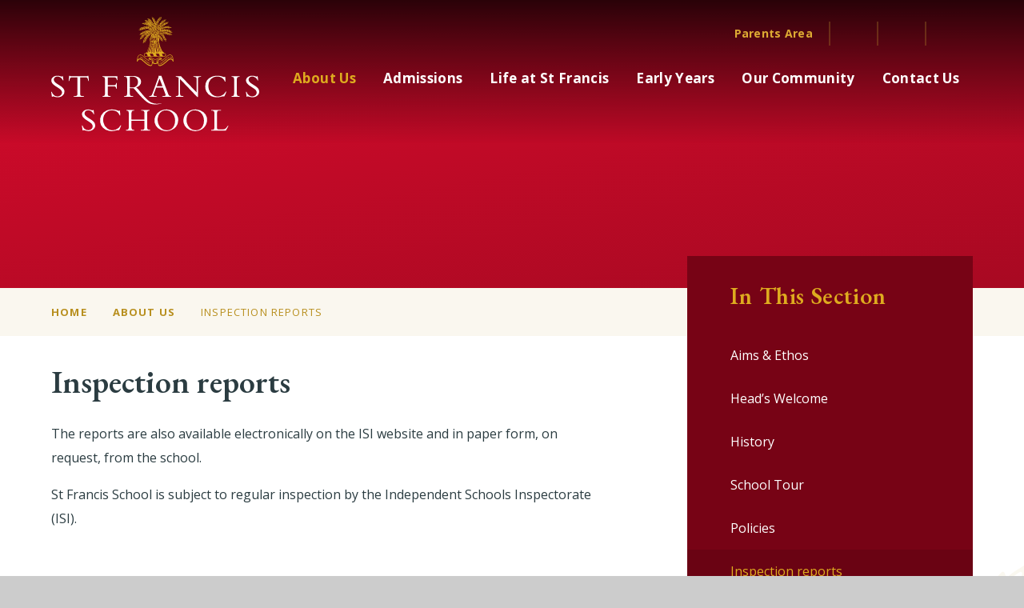

--- FILE ---
content_type: text/html
request_url: https://www.stfpewsey.co.uk/prep-day-school-marlborough-wiltshire/inspection-reports
body_size: 55894
content:

<!DOCTYPE html>
<!--[if IE 7]><html class="no-ios no-js lte-ie9 lte-ie8 lte-ie7" lang="en" xml:lang="en"><![endif]-->
<!--[if IE 8]><html class="no-ios no-js lte-ie9 lte-ie8"  lang="en" xml:lang="en"><![endif]-->
<!--[if IE 9]><html class="no-ios no-js lte-ie9"  lang="en" xml:lang="en"><![endif]-->
<!--[if !IE]><!--> <html class="no-ios no-js"  lang="en" xml:lang="en"><!--<![endif]-->
	<head>
		<meta http-equiv="X-UA-Compatible" content="IE=edge" />
		<meta http-equiv="content-type" content="text/html; charset=utf-8"/>
		
		<link rel="canonical" href="https://www.stfpewsey.co.uk/prep-day-school-marlborough-wiltshire/inspection-reports">
		<script>window.FontAwesomeConfig = {showMissingIcons: false};</script><link rel="stylesheet" media="screen" href="https://cdn.juniperwebsites.co.uk/_includes/font-awesome/5.7.1/css/fa-web-font.css?cache=v4.6.56.3">
<script defer src="https://cdn.juniperwebsites.co.uk/_includes/font-awesome/5.7.1/js/fontawesome-all.min.js?cache=v4.6.56.3"></script>
<script defer src="https://cdn.juniperwebsites.co.uk/_includes/font-awesome/5.7.1/js/fa-v4-shims.min.js?cache=v4.6.56.3"></script>

		<title>St Francis School - Inspection reports</title>
		
		<style type="text/css">
			:root {
				
				--col-pri: rgb(34, 34, 34);
				
				--col-sec: rgb(136, 136, 136);
				
			}
		</style>
		
<!--[if IE]>
<script>
console = {log:function(){return;}};
</script>
<![endif]-->

<script>
	var boolItemEditDisabled;
	var boolLanguageMode, boolLanguageEditOriginal;
	var boolViewingConnect;
	var boolConnectDashboard;
	var displayRegions = [];
	var intNewFileCount = 0;
	strItemType = "page";
	strSubItemType = "page";

	var featureSupport = {
		tagging: false,
		eventTagging: false
	};
	var boolLoggedIn = false;
boolAdminMode = false;
	var boolSuperUser = false;
strCookieBarStyle = 'bar';
	intParentPageID = "6";
	intCurrentItemID = 14;
	var intCurrentCatID = "";
boolIsHomePage = false;
	boolItemEditDisabled = true;
	boolLanguageEditOriginal=true;
	strCurrentLanguage='en-gb';	strFileAttachmentsUploadLocation = 'bottom';	boolViewingConnect = false;	boolConnectDashboard = false;	var objEditorComponentList = {};

</script>

<script src="https://cdn.juniperwebsites.co.uk/admin/_includes/js/mutation_events.min.js?cache=v4.6.56.3"></script>
<script src="https://cdn.juniperwebsites.co.uk/admin/_includes/js/jquery/jquery.js?cache=v4.6.56.3"></script>
<script src="https://cdn.juniperwebsites.co.uk/admin/_includes/js/jquery/jquery.prefilter.js?cache=v4.6.56.3"></script>
<script src="https://cdn.juniperwebsites.co.uk/admin/_includes/js/jquery/jquery.query.js?cache=v4.6.56.3"></script>
<script src="https://cdn.juniperwebsites.co.uk/admin/_includes/js/jquery/js.cookie.js?cache=v4.6.56.3"></script>
<script src="/_includes/editor/template-javascript.asp?cache=260112"></script>
<script src="/admin/_includes/js/functions/minified/functions.login.new.asp?cache=260112"></script>

  <script>

  </script>
<link href="https://www.stfpewsey.co.uk/feeds/pages.asp?pid=14&lang=en" rel="alternate" type="application/rss+xml" title="St Francis School - Inspection reports - Page Updates"><link href="https://www.stfpewsey.co.uk/feeds/comments.asp?title=Inspection reports&amp;item=page&amp;pid=14" rel="alternate" type="application/rss+xml" title="St Francis School - Inspection reports - Page Comments"><link rel="stylesheet" media="screen" href="/_site/css/main.css?cache=260112">
<link rel="stylesheet" media="screen" href="/_site/css/content.css?cache=260112">

	<link rel="stylesheet" href="/_site/css/print.css" type="text/css" media="print">
	<meta name="mobile-web-app-capable" content="yes">
	<meta name="apple-mobile-web-app-capable" content="yes">
	<meta name="viewport" content="width=device-width, initial-scale=1, minimum-scale=1, maximum-scale=1">
	<link rel="author" href="/humans.txt">
	<link rel="icon" href="/_site/images/favicons/favicon.ico">
	<link rel="apple-touch-icon" href="/_site/images/favicons/favicon.png">
	<link rel="preconnect" href="https://fonts.googleapis.com">
	<link rel="preconnect" href="https://fonts.gstatic.com" crossorigin>
	<link href="https://fonts.googleapis.com/css2?family=EB+Garamond:ital,wght@0,400;0,500;0,600;1,400&family=Open+Sans:ital,wght@0,400;0,700;1,400;1,700&display=swap" rel="stylesheet">

	<script type="text/javascript">
	var iOS = ( navigator.userAgent.match(/(iPad|iPhone|iPod)/g) ? true : false );
	if (iOS) { $('html').removeClass('no-ios').addClass('ios'); }
	</script>

<script type="text/javascript">
	_linkedin_partner_id = "6452914";
	window._linkedin_data_partner_ids = window._linkedin_data_partner_ids || [];
	window._linkedin_data_partner_ids.push(_linkedin_partner_id);
	</script><script type="text/javascript">
	(function(l) {
	if (!l){window.lintrk = function(a,b){window.lintrk.q.push([a,b])};
	window.lintrk.q=[]}
	var s = document.getElementsByTagName("script")[0];
	var b = document.createElement("script");
	b.type = "text/javascript";b.async = true;
	b.src = "https://snap.licdn.com/li.lms-analytics/insight.min.js";
	s.parentNode.insertBefore(b, s);})(window.lintrk);
	</script>
	<noscript>
	</noscript>
	
	<link rel="stylesheet" media="screen" href="https://cdn.juniperwebsites.co.uk/_includes/css/content-blocks.css?cache=v4.6.56.3">
<link rel="stylesheet" media="screen" href="/_includes/css/cookie-colour.asp?cache=260112">
<link rel="stylesheet" media="screen" href="https://cdn.juniperwebsites.co.uk/_includes/css/cookies.css?cache=v4.6.56.3">
<link rel="stylesheet" media="screen" href="https://cdn.juniperwebsites.co.uk/_includes/css/cookies.advanced.css?cache=v4.6.56.3">
<link rel="stylesheet" media="screen" href="https://cdn.juniperwebsites.co.uk/_includes/css/overlord.css?cache=v4.6.56.3">
<link rel="stylesheet" media="screen" href="https://cdn.juniperwebsites.co.uk/_includes/css/templates.css?cache=v4.6.56.3">
<link rel="stylesheet" media="screen" href="/_site/css/attachments.css?cache=260112">
<link rel="stylesheet" media="screen" href="/_site/css/templates.css?cache=260112">
<style>#print_me { display: none;}</style><script src="https://cdn.juniperwebsites.co.uk/admin/_includes/js/modernizr.js?cache=v4.6.56.3"></script>

        <meta property="og:site_name" content="St Francis School" />
        <meta property="og:title" content="Inspection reports" />
        <meta property="og:image" content="https://www.stfpewsey.co.uk/_site/images/design/thumbnail.jpg" />
        <meta property="og:type" content="website" />
        <meta property="twitter:card" content="summary" />
</head>


    <body>


<div id="print_me"></div>
<div class="mason mason--inner">

	<section class="access">
		<a class="access__anchor" name="header"></a>
		<a class="access__link" href="#content">Skip to content &darr;</a>
	</section>
	

	<header class="header" data-header="fixed flex" data-menu="">
		<section class="menu">
			<button class="reset__button cover mobile__menu__bg" data-remove=".mason--menu"></button>
			<div class="menu__extras">
				<div class="menu__quicklinks"><a class="menu__quicklinks__item reset__a" href="{item_link" target="_blank"><i class="far fa-user"></i>Parents Area</a></div>
				<a class="menu__extras__social__link reset__a" href="https://www.facebook.com/StFrancisPewsey" target="_blank">
					<i class="fab fa-facebook-f"></i>
				</a>
				<a class="menu__extras__social__link reset__a" href="https://www.instagram.com/stfrancispewsey/" target="_blank">
					<i class="fab fa-instagram"></i>
				</a>
				<div class="search__container inline">
					<div class="search__container__flex">
						<form method="post" action="/search/default.asp?pid=0" class="menu__extras__form block">
							<button class="menu__extras__submit reset__button" type="submit" name="Search"><i class="fal fa-search"></i></button>
							<input class="menu__extras__input cover f__display" type="text" name="searchValue" title="search" placeholder="Search Site..."></input>
						</form>					
					</div>
					<button data-toggle=".mason--find" class="find__button reset__button inline"><i class="fas fa-search"></i></button>
				</div>
			</div>
			<nav class="menu__sidebar">
				<ul class="menu__list reset__ul"><li class="menu__list__item menu__list__item--page_1 menu__list__item--subitems"><a class="menu__list__item__link reset__a block" id="page_1" href="/"><span>Home</span></a><button aria-hidden="true" title="View pages within Home" class="menu__list__item__button reset__button" data-tab=".menu__list__item--page_1--expand"><i class="menu__list__item__button__icon fa fa-angle-down"></i></button><ul class="menu__list__item__sub"><li class="menu__list__item menu__list__item--news_category_3"><a class="menu__list__item__link reset__a block" id="news_category_3" href="/news/?pid=1&amp;nid=3"><span>Community</span></a><button aria-hidden="true" title="View pages within Community" class="menu__list__item__button reset__button" data-tab=".menu__list__item--news_category_3--expand"><i class="menu__list__item__button__icon fa fa-angle-down"></i></button></li><li class="menu__list__item menu__list__item--news_category_2"><a class="menu__list__item__link reset__a block" id="news_category_2" href="/news/?pid=1&amp;nid=2"><span>Sport</span></a><button aria-hidden="true" title="View pages within Sport" class="menu__list__item__button reset__button" data-tab=".menu__list__item--news_category_2--expand"><i class="menu__list__item__button__icon fa fa-angle-down"></i></button></li><li class="menu__list__item menu__list__item--page_79"><a class="menu__list__item__link reset__a block" id="page_79" href="/page/?title=Thank+you&amp;pid=79"><span>Thank you</span></a><button aria-hidden="true" title="View pages within Thank you" class="menu__list__item__button reset__button" data-tab=".menu__list__item--page_79--expand"><i class="menu__list__item__button__icon fa fa-angle-down"></i></button></li></ul></li><li class="menu__list__item menu__list__item--page_6 menu__list__item--subitems menu__list__item--selected"><a class="menu__list__item__link reset__a block" id="page_6" href="/prep-day-school-marlborough-wiltshire"><span>About Us</span></a><button aria-hidden="true" title="View pages within About Us" class="menu__list__item__button reset__button" data-tab=".menu__list__item--page_6--expand"><i class="menu__list__item__button__icon fa fa-angle-down"></i></button><ul class="menu__list__item__sub"><li class="menu__list__item menu__list__item--page_11"><a class="menu__list__item__link reset__a block" id="page_11" href="/prep-day-school-marlborough-wiltshire/aims-ethos"><span>Aims &amp; Ethos</span></a><button aria-hidden="true" title="View pages within Aims &amp; Ethos" class="menu__list__item__button reset__button" data-tab=".menu__list__item--page_11--expand"><i class="menu__list__item__button__icon fa fa-angle-down"></i></button></li><li class="menu__list__item menu__list__item--page_10"><a class="menu__list__item__link reset__a block" id="page_10" href="/prep-day-school-marlborough-wiltshire/heads-welcome"><span>Head&#8217;s Welcome</span></a><button aria-hidden="true" title="View pages within Head&#8217;s Welcome" class="menu__list__item__button reset__button" data-tab=".menu__list__item--page_10--expand"><i class="menu__list__item__button__icon fa fa-angle-down"></i></button></li><li class="menu__list__item menu__list__item--page_9"><a class="menu__list__item__link reset__a block" id="page_9" href="/prep-day-school-marlborough-wiltshire/history"><span>History</span></a><button aria-hidden="true" title="View pages within History" class="menu__list__item__button reset__button" data-tab=".menu__list__item--page_9--expand"><i class="menu__list__item__button__icon fa fa-angle-down"></i></button></li><li class="menu__list__item menu__list__item--page_12"><a class="menu__list__item__link reset__a block" id="page_12" href="/prep-day-school-marlborough-wiltshire/virtual-tour"><span>School Tour</span></a><button aria-hidden="true" title="View pages within School Tour" class="menu__list__item__button reset__button" data-tab=".menu__list__item--page_12--expand"><i class="menu__list__item__button__icon fa fa-angle-down"></i></button></li><li class="menu__list__item menu__list__item--page_13"><a class="menu__list__item__link reset__a block" id="page_13" href="/prep-day-school-marlborough-wiltshire/policies"><span>Policies</span></a><button aria-hidden="true" title="View pages within Policies" class="menu__list__item__button reset__button" data-tab=".menu__list__item--page_13--expand"><i class="menu__list__item__button__icon fa fa-angle-down"></i></button></li><li class="menu__list__item menu__list__item--page_14 menu__list__item--selected menu__list__item--final"><a class="menu__list__item__link reset__a block" id="page_14" href="/prep-day-school-marlborough-wiltshire/inspection-reports"><span>Inspection reports</span></a><button aria-hidden="true" title="View pages within Inspection reports" class="menu__list__item__button reset__button" data-tab=".menu__list__item--page_14--expand"><i class="menu__list__item__button__icon fa fa-angle-down"></i></button></li><li class="menu__list__item menu__list__item--page_15"><a class="menu__list__item__link reset__a block" id="page_15" href="/prep-day-school-marlborough-wiltshire/staff"><span>Our Staff</span></a><button aria-hidden="true" title="View pages within Our Staff" class="menu__list__item__button reset__button" data-tab=".menu__list__item--page_15--expand"><i class="menu__list__item__button__icon fa fa-angle-down"></i></button></li><li class="menu__list__item menu__list__item--page_50"><a class="menu__list__item__link reset__a block" id="page_50" href="/prep-day-school-marlborough-wiltshire/governors"><span>Governance</span></a><button aria-hidden="true" title="View pages within Governance" class="menu__list__item__button reset__button" data-tab=".menu__list__item--page_50--expand"><i class="menu__list__item__button__icon fa fa-angle-down"></i></button></li><li class="menu__list__item menu__list__item--page_16"><a class="menu__list__item__link reset__a block" id="page_16" href="/prep-day-school-marlborough-wiltshire/work-with-us"><span>School Vacancies</span></a><button aria-hidden="true" title="View pages within School Vacancies" class="menu__list__item__button reset__button" data-tab=".menu__list__item--page_16--expand"><i class="menu__list__item__button__icon fa fa-angle-down"></i></button></li><li class="menu__list__item menu__list__item--page_17"><a class="menu__list__item__link reset__a block" id="page_17" href="/prep-day-school-marlborough-wiltshire/media"><span>In the Media</span></a><button aria-hidden="true" title="View pages within In the Media" class="menu__list__item__button reset__button" data-tab=".menu__list__item--page_17--expand"><i class="menu__list__item__button__icon fa fa-angle-down"></i></button></li><li class="menu__list__item menu__list__item--page_3"><a class="menu__list__item__link reset__a block" id="page_3" href="/prep-day-school-marlborough-wiltshire/news-events"><span>Calendar &amp; News</span></a><button aria-hidden="true" title="View pages within Calendar &amp; News" class="menu__list__item__button reset__button" data-tab=".menu__list__item--page_3--expand"><i class="menu__list__item__button__icon fa fa-angle-down"></i></button></li><li class="menu__list__item menu__list__item--page_18"><a class="menu__list__item__link reset__a block" id="page_18" href="/prep-day-school-marlborough-wiltshire/location"><span>Location</span></a><button aria-hidden="true" title="View pages within Location" class="menu__list__item__button reset__button" data-tab=".menu__list__item--page_18--expand"><i class="menu__list__item__button__icon fa fa-angle-down"></i></button></li><li class="menu__list__item menu__list__item--page_19"><a class="menu__list__item__link reset__a block" id="page_19" href="/prep-day-school-marlborough-wiltshire/interactive-map"><span>Interactive Map</span></a><button aria-hidden="true" title="View pages within Interactive Map" class="menu__list__item__button reset__button" data-tab=".menu__list__item--page_19--expand"><i class="menu__list__item__button__icon fa fa-angle-down"></i></button></li><li class="menu__list__item menu__list__item--page_56"><a class="menu__list__item__link reset__a block" id="page_56" href="/prep-day-school-marlborough-wiltshire/safeguarding"><span>Safeguarding</span></a><button aria-hidden="true" title="View pages within Safeguarding" class="menu__list__item__button reset__button" data-tab=".menu__list__item--page_56--expand"><i class="menu__list__item__button__icon fa fa-angle-down"></i></button></li></ul></li><li class="menu__list__item menu__list__item--page_7 menu__list__item--subitems"><a class="menu__list__item__link reset__a block" id="page_7" href="/admissions"><span>Admissions</span></a><button aria-hidden="true" title="View pages within Admissions" class="menu__list__item__button reset__button" data-tab=".menu__list__item--page_7--expand"><i class="menu__list__item__button__icon fa fa-angle-down"></i></button><ul class="menu__list__item__sub"><li class="menu__list__item menu__list__item--page_21"><a class="menu__list__item__link reset__a block" id="page_21" href="/admissions/school-tours"><span>School Tours</span></a><button aria-hidden="true" title="View pages within School Tours" class="menu__list__item__button reset__button" data-tab=".menu__list__item--page_21--expand"><i class="menu__list__item__button__icon fa fa-angle-down"></i></button></li><li class="menu__list__item menu__list__item--page_25"><a class="menu__list__item__link reset__a block" id="page_25" href="/admissions/fees"><span>Fees</span></a><button aria-hidden="true" title="View pages within Fees" class="menu__list__item__button reset__button" data-tab=".menu__list__item--page_25--expand"><i class="menu__list__item__button__icon fa fa-angle-down"></i></button></li><li class="menu__list__item menu__list__item--page_26"><a class="menu__list__item__link reset__a block" id="page_26" href="/admissions/overview"><span>Admissions Overview</span></a><button aria-hidden="true" title="View pages within Admissions Overview" class="menu__list__item__button reset__button" data-tab=".menu__list__item--page_26--expand"><i class="menu__list__item__button__icon fa fa-angle-down"></i></button></li><li class="menu__list__item menu__list__item--page_27"><a class="menu__list__item__link reset__a block" id="page_27" href="/admissions/prep-school-marlborough-wiltshire"><span>School Admissions</span></a><button aria-hidden="true" title="View pages within School Admissions" class="menu__list__item__button reset__button" data-tab=".menu__list__item--page_27--expand"><i class="menu__list__item__button__icon fa fa-angle-down"></i></button></li><li class="menu__list__item menu__list__item--page_28"><a class="menu__list__item__link reset__a block" id="page_28" href="/admissions/nursery-marlborough-wiltshire"><span>Nursery Admissions</span></a><button aria-hidden="true" title="View pages within Nursery Admissions" class="menu__list__item__button reset__button" data-tab=".menu__list__item--page_28--expand"><i class="menu__list__item__button__icon fa fa-angle-down"></i></button></li><li class="menu__list__item menu__list__item--page_29"><a class="menu__list__item__link reset__a block" id="page_29" href="/admissions/scholarships"><span>Community Awards</span></a><button aria-hidden="true" title="View pages within Community Awards" class="menu__list__item__button reset__button" data-tab=".menu__list__item--page_29--expand"><i class="menu__list__item__button__icon fa fa-angle-down"></i></button></li><li class="menu__list__item menu__list__item--page_30"><a class="menu__list__item__link reset__a block" id="page_30" href="/admissions/armed-forces-schools"><span>Armed Forces School</span></a><button aria-hidden="true" title="View pages within Armed Forces School" class="menu__list__item__button reset__button" data-tab=".menu__list__item--page_30--expand"><i class="menu__list__item__button__icon fa fa-angle-down"></i></button></li><li class="menu__list__item menu__list__item--page_51"><a class="menu__list__item__link reset__a block" id="page_51" href="/admissions/prospectus-enquiries"><span>Enquiries</span></a><button aria-hidden="true" title="View pages within Enquiries" class="menu__list__item__button reset__button" data-tab=".menu__list__item--page_51--expand"><i class="menu__list__item__button__icon fa fa-angle-down"></i></button></li><li class="menu__list__item menu__list__item--page_32"><a class="menu__list__item__link reset__a block" id="page_32" href="/admissions/opening-morning-visit"><span>Visits &amp; Open Morning</span></a><button aria-hidden="true" title="View pages within Visits &amp; Open Morning" class="menu__list__item__button reset__button" data-tab=".menu__list__item--page_32--expand"><i class="menu__list__item__button__icon fa fa-angle-down"></i></button></li><li class="menu__list__item menu__list__item--page_33"><a class="menu__list__item__link reset__a block" id="page_33" href="/admissions/school-transport"><span>School Minibus Routes from Burbage</span></a><button aria-hidden="true" title="View pages within School Minibus Routes from Burbage" class="menu__list__item__button reset__button" data-tab=".menu__list__item--page_33--expand"><i class="menu__list__item__button__icon fa fa-angle-down"></i></button></li></ul></li><li class="menu__list__item menu__list__item--page_8 menu__list__item--subitems"><a class="menu__list__item__link reset__a block" id="page_8" href="/school-life"><span>Life at St Francis</span></a><button aria-hidden="true" title="View pages within Life at St Francis" class="menu__list__item__button reset__button" data-tab=".menu__list__item--page_8--expand"><i class="menu__list__item__button__icon fa fa-angle-down"></i></button><ul class="menu__list__item__sub"><li class="menu__list__item menu__list__item--page_20"><a class="menu__list__item__link reset__a block" id="page_20" href="/school-life/day-in-the-life"><span>A Day in the Life</span></a><button aria-hidden="true" title="View pages within A Day in the Life" class="menu__list__item__button reset__button" data-tab=".menu__list__item--page_20--expand"><i class="menu__list__item__button__icon fa fa-angle-down"></i></button></li><li class="menu__list__item menu__list__item--page_24"><a class="menu__list__item__link reset__a block" id="page_24" href="/school-life/independent-nursery-marlborough-wiltshire"><span>Nursery</span></a><button aria-hidden="true" title="View pages within Nursery" class="menu__list__item__button reset__button" data-tab=".menu__list__item--page_24--expand"><i class="menu__list__item__button__icon fa fa-angle-down"></i></button></li><li class="menu__list__item menu__list__item--page_22"><a class="menu__list__item__link reset__a block" id="page_22" href="/school-life/independent-prep-marlborough-wiltshire"><span>Prep School</span></a><button aria-hidden="true" title="View pages within Prep School" class="menu__list__item__button reset__button" data-tab=".menu__list__item--page_22--expand"><i class="menu__list__item__button__icon fa fa-angle-down"></i></button></li><li class="menu__list__item menu__list__item--page_23"><a class="menu__list__item__link reset__a block" id="page_23" href="/school-life/marlborough-preschool-wiltshire"><span>Reception &amp; Pre-Prep</span></a><button aria-hidden="true" title="View pages within Reception &amp; Pre-Prep" class="menu__list__item__button reset__button" data-tab=".menu__list__item--page_23--expand"><i class="menu__list__item__button__icon fa fa-angle-down"></i></button></li><li class="menu__list__item menu__list__item--page_34"><a class="menu__list__item__link reset__a block" id="page_34" href="/school-life/academic"><span>Academic</span></a><button aria-hidden="true" title="View pages within Academic" class="menu__list__item__button reset__button" data-tab=".menu__list__item--page_34--expand"><i class="menu__list__item__button__icon fa fa-angle-down"></i></button></li><li class="menu__list__item menu__list__item--page_35"><a class="menu__list__item__link reset__a block" id="page_35" href="/school-life/sport"><span>Sport</span></a><button aria-hidden="true" title="View pages within Sport" class="menu__list__item__button reset__button" data-tab=".menu__list__item--page_35--expand"><i class="menu__list__item__button__icon fa fa-angle-down"></i></button></li><li class="menu__list__item menu__list__item--page_36"><a class="menu__list__item__link reset__a block" id="page_36" href="/school-life/music"><span>Music</span></a><button aria-hidden="true" title="View pages within Music" class="menu__list__item__button reset__button" data-tab=".menu__list__item--page_36--expand"><i class="menu__list__item__button__icon fa fa-angle-down"></i></button></li><li class="menu__list__item menu__list__item--page_37"><a class="menu__list__item__link reset__a block" id="page_37" href="/school-life/drama"><span>Drama</span></a><button aria-hidden="true" title="View pages within Drama" class="menu__list__item__button reset__button" data-tab=".menu__list__item--page_37--expand"><i class="menu__list__item__button__icon fa fa-angle-down"></i></button></li><li class="menu__list__item menu__list__item--page_38"><a class="menu__list__item__link reset__a block" id="page_38" href="/school-life/art-design"><span>Art &amp; Design</span></a><button aria-hidden="true" title="View pages within Art &amp; Design" class="menu__list__item__button reset__button" data-tab=".menu__list__item--page_38--expand"><i class="menu__list__item__button__icon fa fa-angle-down"></i></button></li><li class="menu__list__item menu__list__item--page_39"><a class="menu__list__item__link reset__a block" id="page_39" href="/school-life/clubs"><span>Clubs</span></a><button aria-hidden="true" title="View pages within Clubs" class="menu__list__item__button reset__button" data-tab=".menu__list__item--page_39--expand"><i class="menu__list__item__button__icon fa fa-angle-down"></i></button></li><li class="menu__list__item menu__list__item--page_40"><a class="menu__list__item__link reset__a block" id="page_40" href="/school-life/holiday-clubs-marlborough-wiltshire"><span>Holiday Camp</span></a><button aria-hidden="true" title="View pages within Holiday Camp" class="menu__list__item__button reset__button" data-tab=".menu__list__item--page_40--expand"><i class="menu__list__item__button__icon fa fa-angle-down"></i></button></li><li class="menu__list__item menu__list__item--page_41"><a class="menu__list__item__link reset__a block" id="page_41" href="/school-life/click"><span>CLICK</span></a><button aria-hidden="true" title="View pages within CLICK" class="menu__list__item__button reset__button" data-tab=".menu__list__item--page_41--expand"><i class="menu__list__item__button__icon fa fa-angle-down"></i></button></li><li class="menu__list__item menu__list__item--page_42"><a class="menu__list__item__link reset__a block" id="page_42" href="/school-life/wrap-around-care"><span>Wraparound Care</span></a><button aria-hidden="true" title="View pages within Wraparound Care" class="menu__list__item__button reset__button" data-tab=".menu__list__item--page_42--expand"><i class="menu__list__item__button__icon fa fa-angle-down"></i></button></li><li class="menu__list__item menu__list__item--page_43"><a class="menu__list__item__link reset__a block" id="page_43" href="/school-life/health-wellbeing"><span>Health &amp; Wellbeing</span></a><button aria-hidden="true" title="View pages within Health &amp; Wellbeing" class="menu__list__item__button reset__button" data-tab=".menu__list__item--page_43--expand"><i class="menu__list__item__button__icon fa fa-angle-down"></i></button></li><li class="menu__list__item menu__list__item--page_44"><a class="menu__list__item__link reset__a block" id="page_44" href="/school-life/learning-support"><span>Learning Support</span></a><button aria-hidden="true" title="View pages within Learning Support" class="menu__list__item__button reset__button" data-tab=".menu__list__item--page_44--expand"><i class="menu__list__item__button__icon fa fa-angle-down"></i></button></li><li class="menu__list__item menu__list__item--page_45"><a class="menu__list__item__link reset__a block" id="page_45" href="/school-life/destination-schools"><span>Destination Schools</span></a><button aria-hidden="true" title="View pages within Destination Schools" class="menu__list__item__button reset__button" data-tab=".menu__list__item--page_45--expand"><i class="menu__list__item__button__icon fa fa-angle-down"></i></button></li></ul></li><li class="menu__list__item menu__list__item--page_57 menu__list__item--subitems"><a class="menu__list__item__link reset__a block" id="page_57" href="/page/?title=Early+Years&amp;pid=57"><span>Early Years</span></a><button aria-hidden="true" title="View pages within Early Years" class="menu__list__item__button reset__button" data-tab=".menu__list__item--page_57--expand"><i class="menu__list__item__button__icon fa fa-angle-down"></i></button><ul class="menu__list__item__sub"><li class="menu__list__item menu__list__item--page_58"><a class="menu__list__item__link reset__a block" id="page_58" href="/page/?title=About+Little+Saints&amp;pid=58"><span>About Little Saints</span></a><button aria-hidden="true" title="View pages within About Little Saints" class="menu__list__item__button reset__button" data-tab=".menu__list__item--page_58--expand"><i class="menu__list__item__button__icon fa fa-angle-down"></i></button></li><li class="menu__list__item menu__list__item--page_59"><a class="menu__list__item__link reset__a block" id="page_59" href="/page/?title=Transition+to+Reception&amp;pid=59"><span>Transition to Reception</span></a><button aria-hidden="true" title="View pages within Transition to Reception" class="menu__list__item__button reset__button" data-tab=".menu__list__item--page_59--expand"><i class="menu__list__item__button__icon fa fa-angle-down"></i></button></li><li class="menu__list__item menu__list__item--page_60"><a class="menu__list__item__link reset__a block" id="page_60" href="/page/?title=Sessions+%26amp%3B+Fees&amp;pid=60"><span>Sessions &amp; Fees</span></a><button aria-hidden="true" title="View pages within Sessions &amp; Fees" class="menu__list__item__button reset__button" data-tab=".menu__list__item--page_60--expand"><i class="menu__list__item__button__icon fa fa-angle-down"></i></button></li><li class="menu__list__item menu__list__item--page_61"><a class="menu__list__item__link reset__a block" id="page_61" href="/page/?title=Safeguarding&amp;pid=61"><span>Safeguarding</span></a><button aria-hidden="true" title="View pages within Safeguarding" class="menu__list__item__button reset__button" data-tab=".menu__list__item--page_61--expand"><i class="menu__list__item__button__icon fa fa-angle-down"></i></button></li></ul></li><li class="menu__list__item menu__list__item--page_52 menu__list__item--subitems"><a class="menu__list__item__link reset__a block" id="page_52" href="/our-community"><span>Our Community</span></a><button aria-hidden="true" title="View pages within Our Community" class="menu__list__item__button reset__button" data-tab=".menu__list__item--page_52--expand"><i class="menu__list__item__button__icon fa fa-angle-down"></i></button><ul class="menu__list__item__sub"><li class="menu__list__item menu__list__item--page_53"><a class="menu__list__item__link reset__a block" id="page_53" href="/our-community/friends-of-st-francis"><span>Friends of St Francis</span></a><button aria-hidden="true" title="View pages within Friends of St Francis" class="menu__list__item__button reset__button" data-tab=".menu__list__item--page_53--expand"><i class="menu__list__item__button__icon fa fa-angle-down"></i></button></li><li class="menu__list__item menu__list__item--page_54"><a class="menu__list__item__link reset__a block" id="page_54" href="/our-community/st-michaels-uganda"><span>St Michael&#8217;s Uganda</span></a><button aria-hidden="true" title="View pages within St Michael&#8217;s Uganda" class="menu__list__item__button reset__button" data-tab=".menu__list__item--page_54--expand"><i class="menu__list__item__button__icon fa fa-angle-down"></i></button></li></ul></li><li class="menu__list__item menu__list__item--page_2 menu__list__item--subitems"><a class="menu__list__item__link reset__a block" id="page_2" href="/contact-us"><span>Contact Us</span></a><button aria-hidden="true" title="View pages within Contact Us" class="menu__list__item__button reset__button" data-tab=".menu__list__item--page_2--expand"><i class="menu__list__item__button__icon fa fa-angle-down"></i></button><ul class="menu__list__item__sub"><li class="menu__list__item menu__list__item--form_19"><a class="menu__list__item__link reset__a block" id="form_19" href="/form/?pid=2&amp;form=19"><span>Contact Form</span></a><button aria-hidden="true" title="View pages within Contact Form" class="menu__list__item__button reset__button" data-tab=".menu__list__item--form_19--expand"><i class="menu__list__item__button__icon fa fa-angle-down"></i></button></li></ul></li></ul>
			</nav>
		</section>
		<div class="header__extras">
			<button class="menu__btn reset__button bg__pri col__white block fw__700 f__uppercase" data-toggle=".mason--menu">	
				<div class="menu__btn__text menu__btn__text--open cover"><i class="far fa-bars"></i><span class="hide">Menu</span></div>
			</button>
		</div>
		<div class="header__container">
			<div class="header__logo inline">
				<a href="/" class="header__logo__img block">
					<img src="/_site/images/design/logo.svg" class="block" alt="St Francis School" />
				</a>
				<h1 class="header__logo__title hide">St Francis School</h1>			
			</div>
		</div>
	</header>
	
	<section class="hero parent">
		
			<div class="hero__slideshow cover parent" data-cycle="" data-parallax="top" data-watch=".mason" data-multiplier=".3">
				<div class="hero__slideshow__item cover"><div class="hero__slideshow__item__image" data-img="/_site/data/files/images/slideshow/6/231CC34267EC696D542923FB80FB55CD.jpg"></div></div><div class="hero__slideshow__item cover"><div class="hero__slideshow__item__image" data-img="/_site/data/files/images/slideshow/6/26107AA068E0BD3DA0C999EC6DD5B74B.jpg"></div></div><div class="hero__slideshow__item cover"><div class="hero__slideshow__item__image" data-img="/_site/data/files/images/slideshow/6/4C5D1E9230CEF45775E755A8933034E3.jpg"></div></div><div class="hero__slideshow__item cover"><div class="hero__slideshow__item__image" data-img="/_site/data/files/images/slideshow/6/72EEF1A10FF48E548F7AC7B55428DF36.jpg"></div></div><div class="hero__slideshow__item cover"><div class="hero__slideshow__item__image" data-img="/_site/data/files/images/slideshow/6/9120773591C7F96B88A4B21A3841EAAD.jpg"></div></div><div class="hero__slideshow__item cover"><div class="hero__slideshow__item__image" data-img="/_site/data/files/images/slideshow/6/98BD297D693276EEF6184F616E0B93E6.jpg"></div></div><div class="hero__slideshow__item cover"><div class="hero__slideshow__item__image" data-img="/_site/data/files/images/slideshow/6/E121202C787FE71A0C999632092C16A0.jpg"></div></div>
			</div>
			
	</section>
	
	
	<main class="main container main--no--related" id="scrolldown">
		
			<div class="main__watermark" data-parallax="bottom" data-watch=".main" data-multiplier="0.4"></div>
		
		<div class="breadcrumbs">
			<ul class="content__path"><li class="content__path__item content__path__item--page_1 inline f__uppercase fw__700"><a class="content__path__item__link reset__a col__type" id="page_1" href="/">Home</a><span class="content__path__item__sep"><i class="fal fa-angle-right"></i></span></li><li class="content__path__item content__path__item--page_6 content__path__item--selected inline f__uppercase fw__700"><a class="content__path__item__link reset__a col__type" id="page_6" href="/prep-day-school-marlborough-wiltshire">About Us</a><span class="content__path__item__sep"><i class="fal fa-angle-right"></i></span></li><li class="content__path__item content__path__item--page_14 content__path__item--selected content__path__item--final inline f__uppercase fw__700"><a class="content__path__item__link reset__a col__type" id="page_14" href="/prep-day-school-marlborough-wiltshire/inspection-reports">Inspection reports</a><span class="content__path__item__sep"><i class="fal fa-angle-right"></i></span></li></ul>
		</div>
		
		<div class="main__flex">
			<div class="content content--page"><h1 class="content__title" id="itemTitle">Inspection reports</h1>
				<a class="content__anchor" name="content"></a>
				<div class="content__region"><p>The reports are also available electronically on the ISI website and in paper form, on request, from the school.</p>

<p>St Francis School is subject to regular inspection by the Independent Schools Inspectorate (ISI).</p>
</div><div class="content__attachments">
<ol class="content__attachments__list content__attachments__list--2 fileAttachmentList">
<li><a class="content__attachments__list__item reset__a block" id="content__attachments__list__item--17" href="https://www.stfpewsey.co.uk/attachments/download.asp?file=17&amp;type=pdf" target="_blank" rel="17"><div class="content__attachments__list__item__info"><div class="content__attachments__list__item__info__name content__attachments__list__item__info__name--pdf f__display fs__100">St Francis Routine Visit 2025</div></div><div class="content__attachments__list__item__info__desc"></div><div class="bg__pri content__attachments__list__item__circle"><i class="fas fa-angle-down"></i></div></a></li>
<li><a class="content__attachments__list__item reset__a block" id="content__attachments__list__item--11" href="https://www.stfpewsey.co.uk/attachments/download.asp?file=11&amp;type=pdf" target="_blank" rel="11"><div class="content__attachments__list__item__info"><div class="content__attachments__list__item__info__name content__attachments__list__item__info__name--pdf f__display fs__100">St Francis Short Visit 2022</div></div><div class="content__attachments__list__item__info__desc"></div><div class="bg__pri content__attachments__list__item__circle"><i class="fas fa-angle-down"></i></div></a></li>
<li><a class="content__attachments__list__item reset__a block" id="content__attachments__list__item--4" href="https://www.stfpewsey.co.uk/attachments/download.asp?file=4&amp;type=pdf" target="_blank" rel="4"><div class="content__attachments__list__item__info"><div class="content__attachments__list__item__info__name content__attachments__list__item__info__name--pdf f__display fs__100">St-Francis-ISI-Report-2022</div></div><div class="content__attachments__list__item__info__desc"></div><div class="bg__pri content__attachments__list__item__circle"><i class="fas fa-angle-down"></i></div></a></li>
<li><a class="content__attachments__list__item reset__a block" id="content__attachments__list__item--5" href="https://www.stfpewsey.co.uk/attachments/download.asp?file=5&amp;type=pdf" target="_blank" rel="5"><div class="content__attachments__list__item__info"><div class="content__attachments__list__item__info__name content__attachments__list__item__info__name--pdf f__display fs__100">St-Francis-Pewsey-Report-for-Issuing-2017</div></div><div class="content__attachments__list__item__info__desc"></div><div class="bg__pri content__attachments__list__item__circle"><i class="fas fa-angle-down"></i></div></a></li>
<li><a class="content__attachments__list__item reset__a block" id="content__attachments__list__item--6" href="https://www.stfpewsey.co.uk/attachments/download.asp?file=6&amp;type=pdf" target="_blank" rel="6"><div class="content__attachments__list__item__info"><div class="content__attachments__list__item__info__name content__attachments__list__item__info__name--pdf f__display fs__100">St-Francis-PMV-Report-v5-after-FAC-2018</div></div><div class="content__attachments__list__item__info__desc"></div><div class="bg__pri content__attachments__list__item__circle"><i class="fas fa-angle-down"></i></div></a></li></ol>				</div>			
					
			</div>
			
				<div class="subnav__container container">
					<nav class="subnav">
						<a class="subnav__anchor" name="subnav"></a>
						<h2 class="subnav__title">In This Section</h2>
						<ul class="subnav__list"><li class="subnav__list__item subnav__list__item--page_11"><a class="subnav__list__item__link col__white reset__a block" id="page_11" href="/prep-day-school-marlborough-wiltshire/aims-ethos"><span class="inline">Aims &amp; Ethos</span></a></li><li class="subnav__list__item subnav__list__item--page_10"><a class="subnav__list__item__link col__white reset__a block" id="page_10" href="/prep-day-school-marlborough-wiltshire/heads-welcome"><span class="inline">Head&#8217;s Welcome</span></a></li><li class="subnav__list__item subnav__list__item--page_9"><a class="subnav__list__item__link col__white reset__a block" id="page_9" href="/prep-day-school-marlborough-wiltshire/history"><span class="inline">History</span></a></li><li class="subnav__list__item subnav__list__item--page_12"><a class="subnav__list__item__link col__white reset__a block" id="page_12" href="/prep-day-school-marlborough-wiltshire/virtual-tour"><span class="inline">School Tour</span></a></li><li class="subnav__list__item subnav__list__item--page_13"><a class="subnav__list__item__link col__white reset__a block" id="page_13" href="/prep-day-school-marlborough-wiltshire/policies"><span class="inline">Policies</span></a></li><li class="subnav__list__item subnav__list__item--page_14 subnav__list__item--selected subnav__list__item--final"><a class="subnav__list__item__link col__white reset__a block" id="page_14" href="/prep-day-school-marlborough-wiltshire/inspection-reports"><span class="inline">Inspection reports</span></a></li><li class="subnav__list__item subnav__list__item--page_15"><a class="subnav__list__item__link col__white reset__a block" id="page_15" href="/prep-day-school-marlborough-wiltshire/staff"><span class="inline">Our Staff</span></a></li><li class="subnav__list__item subnav__list__item--page_50"><a class="subnav__list__item__link col__white reset__a block" id="page_50" href="/prep-day-school-marlborough-wiltshire/governors"><span class="inline">Governance</span></a></li><li class="subnav__list__item subnav__list__item--page_16"><a class="subnav__list__item__link col__white reset__a block" id="page_16" href="/prep-day-school-marlborough-wiltshire/work-with-us"><span class="inline">School Vacancies</span></a></li><li class="subnav__list__item subnav__list__item--page_17"><a class="subnav__list__item__link col__white reset__a block" id="page_17" href="/prep-day-school-marlborough-wiltshire/media"><span class="inline">In the Media</span></a></li><li class="subnav__list__item subnav__list__item--page_3"><a class="subnav__list__item__link col__white reset__a block" id="page_3" href="/prep-day-school-marlborough-wiltshire/news-events"><span class="inline">Calendar &amp; News</span></a></li><li class="subnav__list__item subnav__list__item--page_18"><a class="subnav__list__item__link col__white reset__a block" id="page_18" href="/prep-day-school-marlborough-wiltshire/location"><span class="inline">Location</span></a></li><li class="subnav__list__item subnav__list__item--page_19"><a class="subnav__list__item__link col__white reset__a block" id="page_19" href="/prep-day-school-marlborough-wiltshire/interactive-map"><span class="inline">Interactive Map</span></a></li><li class="subnav__list__item subnav__list__item--page_56"><a class="subnav__list__item__link col__white reset__a block" id="page_56" href="/prep-day-school-marlborough-wiltshire/safeguarding"><span class="inline">Safeguarding</span></a></li></ul>
					</nav>	
							
				</div>
			
		</div>
		<!-- If not blnBespokePage -->
			
	</main> 

	
				
	
	<footer class="footer container col__white f__center">	
		<div class="footer__image cover"><div class="lazy__container cover" data-lazy="/_site/data/files/images/slideshow/33FBD40C74EC1B17EBACFE524CCB6D67.jpg" data-animation="fade"><div class="lazy__load__img cover"></div></div></div>	
		<div class="footer__inner">
			<div class="footer__columns">
				<img class="footer__logo" src="/_site/images/design/logo.svg" alt="St Francis School logo"/>
				<p class="footer__text">Marlborough Road, Pewsey, Wiltshire, SN9 5NT</p>
			</div>
			<div class="footer__columns footer__contact">
				<h2 class="footer__title col__sec">Contact <span class="col__white">Us</span></h2>
				<p class="footer__text"><i class="far fa-phone"></i>School Office: 01672 563228</p>
				<p class="footer__text"><i class="far fa-phone"></i>Nursery: 01672 563570</p>
				<p class="footer__text"><i class="far fa-envelope"></i><a class="reset__a" href="mailto:schooloffice@stfpewsey.co.uk" target="_top">schooloffice@stfpewsey.co.uk</a></p>
			</div>
			<div class="footer__columns footer__quicklinks">
				<h2 class="footer__title col__sec">Useful <span class="col__white">Links</span></h2>
				<ul class="footer__useful__links reset__ul"><li class="footer__useful__items"><a class="reset__a" href="https://www.isi.net/school/st-francis-school-6966?results=true" target="_blank">Inspection Reports</a></li><li class="footer__useful__items"><a class="reset__a" href="/prep-day-school-marlborough-wiltshire/work-with-us" target="_blank">Staff Vacancies at St Francis</a></li><li class="footer__useful__items"><a class="reset__a" href="/prep-day-school-marlborough-wiltshire/news-events/calendar" target="_blank">Calendar</a></li></ul>
			</div>
		</div>
		<div class="footer__row">
			<div class="footer__logos"><div class="footer__logos__item container"><img src="/_site/data/files/images/logos/EB33B52322D5C560B575B61E33E78F98.png" alt="iaps" /><a class="reset__a" href="" target="_blank"></a></div></div>
			<div class="footer__legal">
				<div class="footer__legal__row">
					<p>&copy; 2026&nbsp; St Francis School</p>
					<span class="footer__sep">&bull;</span>
					<p>School Website Design by <a rel="nofollow" target="_blank" href="https://websites.junipereducation.org/"> e4education</a></p>
				</div>
				<div class="footer__legal__row">
					<p><a href="https://www.stfpewsey.co.uk/accessibility.asp?level=high-vis&amp;item=page_14" title="This link will display the current page in high visibility mode, suitable for screen reader software">High Visibility Version</a></p>
					<span class="footer__sep">&bull;</span>
					<a href="https://www.stfpewsey.co.uk/accessibility-statement/">Accessibility Statement</a>
					<span class="footer__sep">&bull;</span>
					<p><a href="/sitemap/?pid=0">Sitemap</a></p>
					<span class="footer__sep">&bull;</span>
					<p><a href="/privacy-cookies/">Privacy Policy</a></p>
					<span class="footer__sep">&bull;</span>
					<p><a href="#" id="cookie_settings" role="button" title="Cookie Settings" aria-label="Cookie Settings">Cookie Settings</a>
<script>
	$(document).ready(function() {
		$('#cookie_settings').on('click', function(event) { 
			event.preventDefault();
			$('.cookie_information__icon').trigger('click');
		});
	}); 
</script></p>
				</div>
			</div>
		</div>
	</footer>

	 

</div>

<!-- JS -->



<!-- /JS -->
<script src="https://cdn.juniperwebsites.co.uk/admin/_includes/js/functions/minified/functions.dialog.js?cache=v4.6.56.3"></script>
<div class="cookie_information cookie_information--bar cookie_information--bottom cookie_information--left cookie_information--active"> <div class="cookie_information__icon_container "> <div class="cookie_information__icon " title="Cookie Settings"><i class="fa fa-exclamation"></i></div> <div class="cookie_information__hex "></div> </div> <div class="cookie_information__inner"> <div class="cookie_information__hex cookie_information__hex--large"></div> <div class="cookie_information__info"> <span class="cookie_information_heading">Cookie Policy</span> <article>This site uses cookies to store information on your computer. <a href="/privacy-cookies" title="See cookie policy">Click here for more information</a><div class="cookie_information__buttons"><button class="cookie_information__button " data-type="allow" title="Allow" aria-label="Allow">Allow</button><button class="cookie_information__button " data-type="settings" title="Cookie Settings" aria-label="Cookie Settings">Cookie Settings</button></div></article> </div> <button class="cookie_information__close"><i class="fa fa-times" ria-hidden="true"></i></button> </div></div>

<script>
    var strDialogTitle = 'Cookie Settings',
        strDialogSaveButton = 'Save',
        strDialogRevokeButton = 'Revoke';

    $(document).ready(function(){
        $('.cookie_information__icon, .cookie_information__close').on('click', function() {
            $('.cookie_information').toggleClass('cookie_information--active');
        });

        if ($.cookie.allowed()) {
            $('.cookie_information__icon_container').addClass('cookie_information__icon_container--hidden');
            $('.cookie_information').removeClass('cookie_information--active');
        }

        $(document).on('click', '.cookie_information__button', function() {
            var strType = $(this).data('type');
            if (strType === 'settings') {
                openCookieSettings();
            } else {
                saveCookiePreferences(strType, '');
            }
        });
        if (!$('.cookie_ui').length) {
            $('body').append($('<div>', {
                class: 'cookie_ui'
            }));
        }

        var openCookieSettings = function() {
            $('body').e4eDialog({
                diagTitle: strDialogTitle,
                contentClass: 'clublist--add',
                width: '500px',
                height: '90%',
                source: '/privacy-cookies/cookie-popup.asp',
                bind: false,
                appendTo: '.cookie_ui',
                buttons: [{
                    id: 'primary',
                    label: strDialogSaveButton,
                    fn: function() {
                        var arrAllowedItems = [];
                        var strType = 'allow';
                        arrAllowedItems.push('core');
                        if ($('#cookie--targeting').is(':checked')) arrAllowedItems.push('targeting');
                        if ($('#cookie--functional').is(':checked')) arrAllowedItems.push('functional');
                        if ($('#cookie--performance').is(':checked')) arrAllowedItems.push('performance');
                        if (!arrAllowedItems.length) strType = 'deny';
                        if (!arrAllowedItems.length === 4) arrAllowedItems = 'all';
                        saveCookiePreferences(strType, arrAllowedItems.join(','));
                        this.close();
                    }
                }, {
                    id: 'close',
                    
                    label: strDialogRevokeButton,
                    
                    fn: function() {
                        saveCookiePreferences('deny', '');
                        this.close();
                    }
                }]
            });
        }
        var saveCookiePreferences = function(strType, strCSVAllowedItems) {
            if (!strType) return;
            if (!strCSVAllowedItems) strCSVAllowedItems = 'all';
            $.ajax({
                'url': '/privacy-cookies/json.asp?action=updateUserPreferances',
                data: {
                    preference: strType,
                    allowItems: strCSVAllowedItems === 'all' ? '' : strCSVAllowedItems
                },
                success: function(data) {
                    var arrCSVAllowedItems = strCSVAllowedItems.split(',');
                    if (data) {
                        if ('allow' === strType && (strCSVAllowedItems === 'all' || (strCSVAllowedItems.indexOf('core') > -1 && strCSVAllowedItems.indexOf('targeting') > -1) && strCSVAllowedItems.indexOf('functional') > -1 && strCSVAllowedItems.indexOf('performance') > -1)) {
                            if ($(document).find('.no__cookies').length > 0) {
                                $(document).find('.no__cookies').each(function() {
                                    if ($(this).data('replacement')) {
                                        var replacement = $(this).data('replacement')
                                        $(this).replaceWith(replacement);
                                    } else {
                                        window.location.reload();
                                    }
                                });
                            }
                            $('.cookie_information__icon_container').addClass('cookie_information__icon_container--hidden');
                            $('.cookie_information').removeClass('cookie_information--active');
                            $('.cookie_information__info').find('article').replaceWith(data);
                        } else {
                            $('.cookie_information__info').find('article').replaceWith(data);
                            if(strType === 'dontSave' || strType === 'save') {
                                $('.cookie_information').removeClass('cookie_information--active');
                            } else if(strType === 'deny') {
                                $('.cookie_information').addClass('cookie_information--active');
                            } else {
                                $('.cookie_information').removeClass('cookie_information--active');
                            }
                        }
                    }
                }
            });
        }
    });
</script><script src="/_includes/js/mason.min.js?cache=260112"></script>
<script src="/_site/js/min/jquery.cycle2.min.js?cache=260112"></script>
<script src="/_site/js/min/owl.carousel.min.js?cache=260112"></script>
<script src="/_site/js/min/modernizer-custom.min.js?cache=260112"></script>
<script src="/_site/js/min/functions.min.js?cache=260112"></script>
<script src="/_site/js/min/scripts.min.js?cache=260112"></script>
<script>
var loadedJS = {"https://cdn.juniperwebsites.co.uk/_includes/font-awesome/5.7.1/js/fontawesome-all.min.js": true,"https://cdn.juniperwebsites.co.uk/_includes/font-awesome/5.7.1/js/fa-v4-shims.min.js": true,"https://cdn.juniperwebsites.co.uk/admin/_includes/js/mutation_events.min.js": true,"https://cdn.juniperwebsites.co.uk/admin/_includes/js/jquery/jquery.js": true,"https://cdn.juniperwebsites.co.uk/admin/_includes/js/jquery/jquery.prefilter.js": true,"https://cdn.juniperwebsites.co.uk/admin/_includes/js/jquery/jquery.query.js": true,"https://cdn.juniperwebsites.co.uk/admin/_includes/js/jquery/js.cookie.js": true,"/_includes/editor/template-javascript.asp": true,"/admin/_includes/js/functions/minified/functions.login.new.asp": true,"https://cdn.juniperwebsites.co.uk/admin/_includes/js/modernizr.js": true,"https://cdn.juniperwebsites.co.uk/admin/_includes/js/functions/minified/functions.dialog.js": true,"/_includes/js/mason.min.js": true,"/_site/js/min/jquery.cycle2.min.js": true,"/_site/js/min/owl.carousel.min.js": true,"/_site/js/min/modernizer-custom.min.js": true,"/_site/js/min/functions.min.js": true,"/_site/js/min/scripts.min.js": true};
var loadedCSS = {"https://cdn.juniperwebsites.co.uk/_includes/font-awesome/5.7.1/css/fa-web-font.css": true,"/_site/css/main.css": true,"/_site/css/content.css": true,"https://cdn.juniperwebsites.co.uk/_includes/css/content-blocks.css": true,"/_includes/css/cookie-colour.asp": true,"https://cdn.juniperwebsites.co.uk/_includes/css/cookies.css": true,"https://cdn.juniperwebsites.co.uk/_includes/css/cookies.advanced.css": true,"https://cdn.juniperwebsites.co.uk/_includes/css/overlord.css": true,"https://cdn.juniperwebsites.co.uk/_includes/css/templates.css": true,"/_site/css/attachments.css": true,"/_site/css/templates.css": true};
</script>


</body>
</html>

--- FILE ---
content_type: text/css
request_url: https://www.stfpewsey.co.uk/_site/css/main.css?cache=260112
body_size: 83824
content:
.content__path,.content__share .content__share__list,.reset__ul,.subnav__list{margin:0;padding:0;list-style:none;z-index:1}.reset__a{text-decoration:none;color:inherit}.reset__button{padding:0;margin:0;background:transparent;border:0;outline:0}.parent{position:relative;width:100%;overflow:hidden}.container{display:flow-root;position:relative;width:100%}@media (-ms-high-contrast:active),(-ms-high-contrast:none){.container{overflow:hidden}}.center{position:relative;display:flow-root;width:90%;max-width:1270px;margin-left:auto;margin-right:auto}@media (min-width:1409.7px) and (min-width:1409.7px){.spread--both{padding-left:calc(50% - 635px);padding-right:calc(50% - 635px)}}@media (min-width:1409.7px) and (min-width:1409.7px){.spread--left{padding-left:calc(50% - 635px)}}@media (min-width:1409.7px) and (min-width:1409.7px){.spread--right{padding-right:calc(50% - 635px)}}.inline{display:inline-block;vertical-align:top}.block{display:block}.cover{position:absolute;top:0;left:0;right:0;bottom:0}.f__uppercase{text-transform:uppercase}.f__display{font-family:"EB Garamond", serif}.f__center{text-align:center}.f__left{text-align:left}.f__right{text-align:right}.col__pri{color:#C00A27}.col__sec{color:#DEAB1F}.col__ter{color:#2B3C41}.col__white{color:#FFF}.bg__pri{background-color:#C00A27}.bg__sec{background-color:#DEAB1F}.bg__ter{background-color:#2B3C41}.bg__white{background:#fff}.circle{position:relative;border-radius:50%;overflow:hidden;z-index:1}.none{display:none}.hide{width:0px;height:0px;position:absolute;overflow:hidden;left:200vw;font-size:0;visibility:hidden}.content__region{line-height:1.5;color:#2B3C41}.content__region h2,.content__region h3,.content__region h4,.content__region h5,.content__region h6{color:#C00A27;font-weight:600;letter-spacing:0.02em;line-height:1.3em;font-family:"EB Garamond", serif;margin:0.75em 0 0.75em}.content__region h2{font-size:clamp(1.75em, 5vw, 2.1875em)}.content__region h3{font-size:clamp(1.5em, 5vw, 2em)}.content__region h4{font-size:clamp(1.25em, 5vw, 1.5em)}.content__region h5{font-size:clamp(1.125em, 5vw, 1.25em)}.content__region .intro{font-size:1.125em;margin:1.5em 0}.content__region a{color:#4587D0;text-decoration:underline;-webkit-text-decoration-color:rgba(69, 135, 208, 0.2);text-decoration-color:rgba(69, 135, 208, 0.2)}.content__region>img{max-width:100%;height:auto;border:1px solid #707070}.content__region img[style*=right]{margin:0 0 1em 1em}.content__region img[style*=left]{margin:0 1em 1em 0}.content__share{width:100%}.content__share .content__share__list{text-align:right}.content__share .content__share__list__icon{display:inline-block;font-size:1.3em;margin-left:5px;-webkit-transition:background .3s ease;-o-transition:background .3s ease;transition:background .3s ease}.content__share .content__share__list__icon a{display:block;width:45px;height:45px;line-height:45px;text-align:center;color:#fff;font-weight:300;border:1px solid}.content__share .content__share__list__icon--twitter{background:#1da1f2;border-color:#064870}.content__share .content__share__list__icon--twitter:hover{background:#4db5f5}.content__share .content__share__list__icon--facebook{background:#1877f2;border-color:#06326b}.content__share .content__share__list__icon--facebook:hover{background:#4893f5}.content__share .content__share__list__icon--linkedin{background:#007bb5;border-color:#00131c}.content__share .content__share__list__icon--linkedin:hover{background:#009ee8}.content__share .content__share__list__icon--email{background:rgba(43, 60, 65, 0)}.content__share .content__share__list__icon--email a{border-color:rgba(43, 60, 65, 0.3);color:#2B3C41}.content__share .content__share__list__icon--email:hover{background:rgba(43, 60, 65, 0.1)}@-webkit-keyframes marquee{0%{-webkit-transform:translateX(100vw);transform:translateX(100vw)}to{-webkit-transform:translateX(-100%);transform:translateX(-100%)}}@keyframes marquee{0%{-webkit-transform:translateX(100vw);transform:translateX(100vw)}to{-webkit-transform:translateX(-100%);transform:translateX(-100%)}}@-webkit-keyframes spin{0%{-webkit-transform:rotate(0deg);transform:rotate(0deg)}to{-webkit-transform:rotate(360deg);transform:rotate(360deg)}}@keyframes spin{0%{-webkit-transform:rotate(0deg);transform:rotate(0deg)}to{-webkit-transform:rotate(360deg);transform:rotate(360deg)}}

/*! normalize.css v1.1.2 | MIT License | git.io/normalize */article,aside,details,figcaption,figure,footer,header,hgroup,main,nav,section,summary{display:block}audio,canvas,video{display:inline-block;*display:inline;*zoom:1}audio:not([controls]){display:none;height:0}[hidden]{display:none}html{font-size:100%;-ms-text-size-adjust:100%;-webkit-text-size-adjust:100%}button,html,input,select,textarea{font-family:sans-serif}body{margin:0}a:focus{outline:thin dotted}a:active,a:hover{outline:0}h1{font-size:2em;margin:0.67em 0}h2{font-size:1.5em;margin:0.83em 0}h3{font-size:1.17em;margin:1em 0}h4{font-size:1em;margin:1.33em 0}h5{font-size:0.83em;margin:1.67em 0}h6{font-size:0.67em;margin:2.33em 0}abbr[title]{border-bottom:1px dotted}b,strong{font-weight:bold}blockquote{margin:1em 40px}dfn{font-style:italic}hr{-moz-box-sizing:content-box;-webkit-box-sizing:content-box;box-sizing:content-box;height:0}mark{background:#ff0;color:#000}p,pre{margin:1em 0}code,kbd,pre,samp{font-family:monospace, serif;_font-family:'courier new', monospace;font-size:1em}pre{white-space:pre;white-space:pre-wrap;word-wrap:break-word}q{quotes:none}q:after,q:before{content:'';content:none}small{font-size:80%}sub,sup{font-size:75%;line-height:0;position:relative;vertical-align:baseline}sup{top:-0.5em}sub{bottom:-0.25em}dl,menu,ol,ul{margin:1em 0}dd{margin:0 0 0 40px}menu,ol,ul{padding:0 0 0 40px}nav ol,nav ul{list-style:none;list-style-image:none}img{border:0;-ms-interpolation-mode:bicubic}svg:not(:root){overflow:hidden}figure{margin:0}form{margin:0}fieldset{border:1px solid #c0c0c0;margin:0;padding:0.35em 0.625em 0.75em}legend{border:0;padding:0;white-space:normal;*margin-left:-7px}button,input,select,textarea{font-size:100%;margin:0;vertical-align:baseline;*vertical-align:middle}button,input{line-height:normal}button,select{text-transform:none}button,html input[type=button],input[type=reset],input[type=submit]{-webkit-appearance:button;cursor:pointer;*overflow:visible}button[disabled],html input[disabled]{cursor:default}input[type=checkbox],input[type=radio]{-webkit-box-sizing:border-box;box-sizing:border-box;padding:0;*height:13px;*width:13px}input[type=search]{-webkit-appearance:textfield;-webkit-box-sizing:content-box;-moz-box-sizing:content-box;box-sizing:content-box}input[type=search]::-webkit-search-cancel-button,input[type=search]::-webkit-search-decoration{-webkit-appearance:none}button::-moz-focus-inner,input::-moz-focus-inner{border:0;padding:0}textarea{overflow:auto;vertical-align:top}table{border-collapse:collapse;border-spacing:0}body{font-size:100%}.mason,body,html{width:100%;height:100%}body{background:#CCCCCC}.mason *,.mason :after,.mason :before{-webkit-box-sizing:border-box;box-sizing:border-box;*behavior:url("/_includes/polyfills/boxsizing.htc")}.mason--resizing *{-webkit-transition:none;-o-transition:none;transition:none}.mason{width:1024px;min-height:100%;height:auto!important;height:100%;margin:0 auto;clear:both;position:relative;overflow:hidden;background:#FFFFFF}@media (min-width:0px){.mason{width:auto}}.mason{color:#2B3C41;font-family:"Open Sans", sans-serif}button,input,select,textarea{font-family:"Open Sans", sans-serif}.video{max-width:100%;position:relative;background:#000}.video iframe{width:100%;height:100%;position:absolute;border:0}.region h1,.region h2,.region h3,.region h4,.region h5,.region h6{color:#444444;font-family:"EB Garamond", serif;font-weight:normal;line-height:1.5em}.region a{color:#4587D0;text-decoration:none}.region hr{width:100%;height:0;margin:0;border:0;border-bottom:1px solid #E0E0E0}.region iframe,.region img{max-width:100%}.region img{height:auto!important}.region img[data-fill]{max-width:none}.region figure{max-width:100%;padding:2px;margin:1em 0;border:1px solid #E0E0E0;background:#F8F8F8}.region figure img{clear:both}.region figure figcaption{clear:both}.region blockquote{margin:1em 0;padding:0 0 0 1em}.region table{max-width:100%;margin:1em 0;clear:both;border:1px solid #E0E0E0;background:#F8F8F8}.region td,.region th{text-align:left;padding:0.25em 0.5em;border:1px solid #E0E0E0}.region label{margin-right:.5em;display:block}.region legend{padding:0 .5em}.region label em,.region legend em{color:#CF1111;font-style:normal;margin-left:.2em}.region input{max-width:100%}.region input[type=number],.region input[type=password],.region input[type=text]{width:18em;height:2em;display:block;padding:0 0 0 .5em;border:1px solid #E0E0E0}.region input[type=checkbox],.region input[type=radio]{width:1em;height:1em;margin:.4em}.region textarea{max-width:100%;display:block;padding:.5em;border:1px solid #E0E0E0}.region select{max-width:100%;width:18em;height:2em;padding:.2em;border:1px solid #E0E0E0}.region select[size]{height:auto;padding:.2em}.region fieldset{border-color:#E0E0E0}.captcha{display:block;margin:0 0 1em}.captcha__help{max-width:28em}.captcha__help--extended{max-width:26em}.captcha__elements{width:200px}.btn{height:auto;margin-top:-1px;display:inline-block;padding:0 1em;color:#4587D0;line-height:2.8em;letter-spacing:1px;text-decoration:none;text-transform:uppercase;border:1px solid #4587D0;background:transparent;-webkit-transition:background .4s, color .4s;-o-transition:background .4s, color .4s;transition:background .4s, color .4s}.btn:focus,.btn:hover{color:#FFF;background:#4587D0}.btn__icon,.btn__text{float:left;margin:0 0.2em;line-height:inherit}.btn__icon{font-size:1.5em;margin-top:-2px}.btn--disabled{color:#999;border-color:#999;cursor:default}.btn--disabled:focus,.btn--disabled:hover{color:#999;background:transparent}.access__anchor,.anchor{visibility:hidden;position:absolute;top:0}#forumUpdateForm fieldset{margin:1em 0}#forumUpdateForm .cmsForm__field{display:block;clear:both}.mason--admin .access__anchor,.mason--admin .anchor{margin-top:-110px}.ui_toolbar{clear:both;margin:1em 0;line-height:2.1em}.ui_toolbar:after,.ui_toolbar:before{content:'';display:table}.ui_toolbar:after{clear:both}.lte-ie7 .ui_toolbar{zoom:1}.ui_left>*,.ui_right>*,.ui_toolbar>*{margin:0 .5em 0 0;float:left}.ui_right>:last-child,.ui_toolbar>:last-child{margin-right:0}.ui_left{float:left}.ui_right{float:right;margin-left:.5em}.ui_button,.ui_select,.ui_tag{margin:0 .5em 0 0;position:relative;float:left;text-align:left}.ui_button,.ui_select>div,.ui_tag{height:2.1em;padding:0 .6em;position:relative;font-size:1em;white-space:nowrap;color:#444444!important;line-height:2.1em;border:1px solid;border-color:rgba(0, 0, 0, 0.15) rgba(0, 0, 0, 0.15) rgba(0, 0, 0, 0.25);border-radius:0px;background-color:#F8F8F8;background-image:none}.ui_button:hover,.ui_select:hover>div{background-color:#E0E0E0}.ui_button.ui_button--selected,.ui_select.ui_select--selected>div{background-color:#E0E0E0}.ui_button.ui_button--disabled,.ui_select.ui_select--disabled>div{cursor:default;color:rgba(68, 68, 68, 0.25)!important;background-color:#F8F8F8}.ui_button{margin:0 .3em 0 0;cursor:pointer;outline:none!important;text-decoration:none;-webkit-transition:background .3s;-o-transition:background .3s;transition:background .3s}.ui_card{padding:1em;display:block;text-align:left;color:#444444;background-color:#F8F8F8;border:1px solid!important;border-color:rgba(0, 0, 0, 0.15) rgba(0, 0, 0, 0.15) rgba(0, 0, 0, 0.25)!important;border-radius:0px}.ui_card:after,.ui_card:before{content:'';display:table;clear:both}.ui_card--void{padding:0;overflow:hidden}.ui_card--void>*{margin:-1px -2px -1px -1px}.ui_card__img{margin:0 -1em;display:block;overflow:hidden;border:2px solid #F8F8F8}.ui_card__img--top{margin:-1em -1em 0;border-radius:0px 0px 0 0}.ui_card__img--full{margin:-1em;border-radius:0px}.ui_txt{margin:0 0 0.8em;font-weight:300;line-height:1.6em}.ui_txt__title{margin:0.66667em 0;font-size:1.2em;font-weight:400;line-height:1.33333em}.ui_txt__bold{margin:0.8em 0;font-weight:400}.ui_txt__sub{margin:-1em 0 1em;font-size:0.8em;font-weight:300;line-height:2em}.ui_txt__content{font-size:0.9em;line-height:1.77778em}.ui_txt__content *{display:inline;margin:0}.ui_txt--truncate_3,.ui_txt--truncate_4,.ui_txt--truncate_5,.ui_txt--truncate_6,.ui_txt--truncate_7,.ui_txt--truncate_8,.ui_txt--truncate_9{position:relative;overflow:hidden}.ui_txt--truncate_3:after,.ui_txt--truncate_4:after,.ui_txt--truncate_5:after,.ui_txt--truncate_6:after,.ui_txt--truncate_7:after,.ui_txt--truncate_8:after,.ui_txt--truncate_9:after{content:'';width:50%;height:1.6em;display:block;position:absolute;right:0;bottom:0;background:-webkit-gradient(linear, left top, right top, from(rgba(248, 248, 248, 0)), to(#f8f8f8));background:-webkit-linear-gradient(left, rgba(248, 248, 248, 0), #f8f8f8);background:-o-linear-gradient(left, rgba(248, 248, 248, 0), #f8f8f8);background:linear-gradient(to right, rgba(248, 248, 248, 0), #f8f8f8)}.ui_txt--truncate_3{height:4.8em}.ui_txt--truncate_3 .ui_txt__title{max-height:1.33333em;overflow:hidden}.ui_txt--truncate_4{height:6.4em}.ui_txt--truncate_4 .ui_txt__title{max-height:2.66667em;overflow:hidden}.ui_txt--truncate_5{height:8em}.ui_txt--truncate_5 .ui_txt__title{max-height:4em;overflow:hidden}.ui_txt--truncate_6{height:9.6em}.ui_txt--truncate_6 .ui_txt__title{max-height:5.33333em;overflow:hidden}.ui_txt--truncate_7{height:11.2em}.ui_txt--truncate_7 .ui_txt__title{max-height:6.66667em;overflow:hidden}.ui_txt--truncate_8{height:12.8em}.ui_txt--truncate_8 .ui_txt__title{max-height:8em;overflow:hidden}.ui_txt--truncate_9{height:14.4em}.ui_txt--truncate_9 .ui_txt__title{max-height:9.33333em;overflow:hidden}.ui_select{padding:0}.ui_select>div{padding:0 1.5em 0 .6em;cursor:pointer;outline:none!important;text-decoration:none;-webkit-transition:background .3s;-o-transition:background .3s;transition:background .3s}.ui_select>div:after{content:'';display:block;position:absolute;right:.6em;top:50%;margin-top:-2px;border:4px solid;border-left-color:transparent;border-right-color:transparent;border-bottom-color:transparent}.ui_select>ul{padding:0;margin:.75em 0 0;display:none;list-style:none;overflow:hidden;background:#fff;position:absolute;z-index:8;top:100%;right:0}.ui_select>ul li{height:2.1em;padding:.15em;clear:both;position:relative;border-bottom:1px solid #ddd}.ui_select>ul li span{width:.6em;height:.6em;margin:.6em;float:left}.ui_select>ul li label{margin:0 3.6em 0 1.8em;display:block;white-space:nowrap}.ui_select>ul li input{position:absolute;top:50%;right:0.15em;-webkit-transform:translate(0, -50%);-ms-transform:translate(0, -50%);transform:translate(0, -50%)}.ui_select--selected>ul{display:block}.ui_group{float:left;margin:0 .3em 0 0}.ui_group .ui_button{float:left;margin:0;border-radius:0;border-left-color:rgba(255, 255, 255, 0.15)}.ui_group .ui_button:first-child{border-radius:0px 0 0 0px;border-left-color:rgba(0, 0, 0, 0.15)}.ui_group .ui_button:last-child{border-radius:0 0px 0px 0}.ui_icon{height:.5em;font-size:2em;line-height:.5em;display:inline-block;font-family:"Courier New", Courier, monospace}.ui_icon--prev:after{content:"\02039";font-weight:bold}.ui_icon--next:after{content:"\0203A";font-weight:bold}.ui-tooltip{-webkit-box-shadow:0 0 5px #aaa;box-shadow:0 0 5px #aaa;max-width:300px;padding:8px;position:absolute;z-index:9999;font-size:95%;line-height:1.2}.f__12{font-size:0.75em}.f__14{font-size:0.875em}.f__16{font-size:1em}.f__20{font-size:1.25em}.f__22{font-size:1.375em}.f__26{font-size:1.625em}.f__30{font-size:1.875em}.f__32{font-size:2em}.fw__400{font-weight:400}.fw__500{font-weight:500}.fw__600{font-weight:600}.fw__700{font-weight:700}.fs__50{letter-spacing:0.05em}.fs__80{letter-spacing:0.08em}@-webkit-keyframes success{0%{opacity:0;-webkit-transform:translateX(-100%);transform:translateX(-100%)}50%{opacity:1;-webkit-transform:translateX(0%);transform:translateX(0%)}to{opacity:0;-webkit-transform:translateX(0%);transform:translateX(0%)}}@keyframes success{0%{opacity:0;-webkit-transform:translateX(-100%);transform:translateX(-100%)}50%{opacity:1;-webkit-transform:translateX(0%);transform:translateX(0%)}to{opacity:0;-webkit-transform:translateX(0%);transform:translateX(0%)}}[data-img][data-animation=fade] .lazy__load__img,[data-lazy][data-animation=fade] .lazy__load__img{opacity:0}[data-img][data-animation=fade].lazy--loaded .lazy__load__img,[data-lazy][data-animation=fade].lazy--loaded .lazy__load__img{opacity:1;-webkit-transition:opacity .5s ease;-o-transition:opacity .5s ease;transition:opacity .5s ease}[data-img][data-animation=scale] .lazy__load__img,[data-lazy][data-animation=scale] .lazy__load__img{opacity:0;-webkit-transform:scale(1.1);-ms-transform:scale(1.1);transform:scale(1.1)}[data-img][data-animation=scale].lazy--loaded .lazy__load__img,[data-lazy][data-animation=scale].lazy--loaded .lazy__load__img{opacity:1;-webkit-transform:scale(1);-ms-transform:scale(1);transform:scale(1);-webkit-transition:opacity .3s ease .2s, -webkit-transform .6s ease 0s;transition:opacity .3s ease .2s, -webkit-transform .6s ease 0s;-o-transition:opacity .3s ease .2s, transform .6s ease 0s;transition:opacity .3s ease .2s, transform .6s ease 0s;transition:opacity .3s ease .2s, transform .6s ease 0s, -webkit-transform .6s ease 0s}[data-img][data-swipe=ltr]:before,[data-img][data-swipe=rtl]:before,[data-lazy][data-swipe=ltr]:before,[data-lazy][data-swipe=rtl]:before{position:absolute;content:'';top:0;right:0;bottom:0;left:0;background:#C00A27;-webkit-transform:scale(0, 1);-ms-transform:scale(0, 1);transform:scale(0, 1);z-index:2}[data-img][data-swipe=ltr].lazy--prep:before,[data-img][data-swipe=rtl].lazy--prep:before,[data-lazy][data-swipe=ltr].lazy--prep:before,[data-lazy][data-swipe=rtl].lazy--prep:before{-webkit-transform:scale(1, 1);-ms-transform:scale(1, 1);transform:scale(1, 1);-webkit-transition:-webkit-transform .3s ease 0s;transition:-webkit-transform .3s ease 0s;-o-transition:transform .3s ease 0s;transition:transform .3s ease 0s;transition:transform .3s ease 0s, -webkit-transform .3s ease 0s}[data-img][data-swipe=ltr].lazy--loaded:before,[data-img][data-swipe=rtl].lazy--loaded:before,[data-lazy][data-swipe=ltr].lazy--loaded:before,[data-lazy][data-swipe=rtl].lazy--loaded:before{-webkit-transform:scale(0, 1);-ms-transform:scale(0, 1);transform:scale(0, 1);-webkit-transform-origin:right center;-ms-transform-origin:right center;transform-origin:right center;-webkit-transition:-webkit-transform .3s ease .2s;transition:-webkit-transform .3s ease .2s;-o-transition:transform .3s ease .2s;transition:transform .3s ease .2s;transition:transform .3s ease .2s, -webkit-transform .3s ease .2s}[data-img][data-swipe=ltr]:before,[data-lazy][data-swipe=ltr]:before{-webkit-transform-origin:left center;-ms-transform-origin:left center;transform-origin:left center}[data-img][data-swipe=ltr].lazy--loaded:before,[data-lazy][data-swipe=ltr].lazy--loaded:before{-webkit-transform-origin:right center;-ms-transform-origin:right center;transform-origin:right center}[data-img][data-swipe=rtl]:before,[data-lazy][data-swipe=rtl]:before{-webkit-transform-origin:right center;-ms-transform-origin:right center;transform-origin:right center}[data-img][data-swipe=rtl].lazy--loaded:before,[data-lazy][data-swipe=rtl].lazy--loaded:before{-webkit-transform-origin:left center;-ms-transform-origin:left center;transform-origin:left center}[data-img][data-loading]:after,[data-lazy][data-loading]:after{position:absolute;content:'';top:-50%;right:-50%;bottom:-50%;left:-50%;content:attr(data-loading);display:-webkit-box;display:-ms-flexbox;display:flex;-webkit-box-orient:horizontal;-webkit-box-direction:normal;-ms-flex-direction:row;flex-direction:row;-ms-flex-wrap:nowrap;flex-wrap:nowrap;-webkit-box-pack:center;-ms-flex-pack:center;justify-content:center;-ms-flex-line-pack:stretch;align-content:stretch;-webkit-box-align:center;-ms-flex-align:center;align-items:center;font-family:'fontAwesome';font-size:2em;color:#fff;background:#C00A27;z-index:7;-webkit-animation:spin 1.25s cubic-bezier(0.645, 0.045, 0.355, 1) infinite;animation:spin 1.25s cubic-bezier(0.645, 0.045, 0.355, 1) infinite;-webkit-animation-play-state:paused;animation-play-state:paused}[data-img][data-loading].lazy--prep:after,[data-lazy][data-loading].lazy--prep:after{-webkit-animation-play-state:running;animation-play-state:running}[data-img][data-loading].lazy--loaded:after,[data-lazy][data-loading].lazy--loaded:after{-webkit-animation-play-state:paused;animation-play-state:paused;opacity:0;-webkit-transition:opacity .3s ease;-o-transition:opacity .3s ease;transition:opacity .3s ease}[data-img] .lazy__load__img,[data-lazy] .lazy__load__img{background-size:cover;background-repeat:no-repeat;background-position:center}.lazy--loaded [data-img] .lazy__load__img,.lazy--loaded [data-lazy] .lazy__load__img{opacity:1}[data-img] img,[data-lazy] img{position:absolute;top:50%;left:50%;-webkit-transform:translate(-50%, -50%);-ms-transform:translate(-50%, -50%);transform:translate(-50%, -50%)}@supports ((-o-object-fit:cover) or (object-fit:cover)) and ((-o-object-fit:contain) or (object-fit:contain)){[data-img] img,[data-lazy] img{-o-object-fit:cover;object-fit:cover;-o-object-position:center;object-position:center;width:100%;height:100%;top:0;left:0;-webkit-transform:translate(0);-ms-transform:translate(0);transform:translate(0)}}[data-img][data-fill=false] img,[data-lazy][data-fill=false] img{-o-object-fit:none;object-fit:none}.lazy__swipe{overflow:hidden;-webkit-transform:scale(0, 1);-ms-transform:scale(0, 1);transform:scale(0, 1);-webkit-transition:-webkit-transform 0.3s cubic-bezier(0.785, 0.135, 0.15, 0.86);transition:-webkit-transform 0.3s cubic-bezier(0.785, 0.135, 0.15, 0.86);-o-transition:transform 0.3s cubic-bezier(0.785, 0.135, 0.15, 0.86);transition:transform 0.3s cubic-bezier(0.785, 0.135, 0.15, 0.86);transition:transform 0.3s cubic-bezier(0.785, 0.135, 0.15, 0.86), -webkit-transform 0.3s cubic-bezier(0.785, 0.135, 0.15, 0.86);z-index:12}.lazy--prep .lazy__swipe{-webkit-transform:scale(1);-ms-transform:scale(1);transform:scale(1)}.lazy--loaded .lazy__swipe{-webkit-transform:scale(0, 1);-ms-transform:scale(0, 1);transform:scale(0, 1);-webkit-transition-delay:.15s;-o-transition-delay:.15s;transition-delay:.15s}.subnav__grid__container{width:100%;padding:0 5% 3em}@media (min-width:1409.7px){.subnav__grid__container{padding-left:calc(50% - 635px);padding-right:calc(50% - 635px)}}.subnav__grid{position:relative;padding:0 1em 1em}.subnav__grid__item{position:relative;width:100%;max-height:220px;background:#000;margin:0 0 1em}.subnav__grid__item:before{content:'';display:block;visibility:hidden;padding-bottom:100%}.subnav__grid__item:hover .subnav__grid__item__image{background:#deab1f}.subnav__grid__item:hover .subnav__grid__item__image img{opacity:.2;-webkit-transition:opacity .3s ease;-o-transition:opacity .3s ease;transition:opacity .3s ease}.subnav__grid__item:hover .subnav__grid__item__title{-webkit-transform:translateY(0);-ms-transform:translateY(0);transform:translateY(0)}.subnav__grid__item:hover .subnav__grid__item__more{opacity:1;-webkit-transform:translateY(1em);-ms-transform:translateY(1em);transform:translateY(1em)}.subnav__grid__item__image{background:rgba(222, 171, 31, 0);-webkit-transition:background .3s ease;-o-transition:background .3s ease;transition:background .3s ease}.subnav__grid__item__image img{opacity:.8;-webkit-transition:opacity .3s ease;-o-transition:opacity .3s ease;transition:opacity .3s ease}.subnav__grid__item__flex{display:-webkit-box;display:-ms-flexbox;display:flex;-webkit-box-orient:vertical;-webkit-box-direction:normal;-ms-flex-direction:column;flex-direction:column;-ms-flex-wrap:nowrap;flex-wrap:nowrap;-webkit-box-pack:center;-ms-flex-pack:center;justify-content:center;-ms-flex-line-pack:stretch;align-content:stretch;-webkit-box-align:center;-ms-flex-align:center;align-items:center}.subnav__grid__item__title{padding:0 1em;-webkit-transform:translateY(1.875em);-ms-transform:translateY(1.875em);transform:translateY(1.875em);-webkit-transition:-webkit-transform .3s ease;transition:-webkit-transform .3s ease;-o-transition:transform .3s ease;transition:transform .3s ease;transition:transform .3s ease, -webkit-transform .3s ease}.subnav__grid__item__title h3{margin:0}.subnav__grid__item__more{opacity:0;-webkit-transform:translateY(80%);-ms-transform:translateY(80%);transform:translateY(80%);-webkit-transition:opacity .3s ease, -webkit-transform .3s ease;transition:opacity .3s ease, -webkit-transform .3s ease;-o-transition:transform .3s ease, opacity .3s ease;transition:transform .3s ease, opacity .3s ease;transition:transform .3s ease, opacity .3s ease, -webkit-transform .3s ease}@media (min-width:580px){.subnav__grid{display:-webkit-box;display:-ms-flexbox;display:flex;-webkit-box-orient:horizontal;-webkit-box-direction:normal;-ms-flex-direction:row;flex-direction:row;-ms-flex-wrap:wrap;flex-wrap:wrap;-webkit-box-pack:start;-ms-flex-pack:start;justify-content:flex-start;-ms-flex-line-pack:stretch;align-content:stretch;-webkit-box-align:start;-ms-flex-align:start;align-items:flex-start;margin:0 -1em}.subnav__grid__item{width:calc(50% - 1em);max-height:none;margin:0.5em}}@media (min-width:850px){.subnav__grid__item{width:calc(33.33333% - 1em);max-height:none}}@media (min-width:1025px){.subnav__grid__item{width:calc(25% - 1em);-webkit-box-flex:0;-ms-flex:0 1 auto;flex:0 1 auto}}.urgent{background:#c80505;display:-webkit-box;display:-ms-flexbox;display:flex;-webkit-box-orient:horizontal;-webkit-box-direction:normal;-ms-flex-direction:row;flex-direction:row;-ms-flex-wrap:nowrap;flex-wrap:nowrap;-webkit-box-pack:start;-ms-flex-pack:start;justify-content:flex-start;-ms-flex-line-pack:stretch;align-content:stretch;-webkit-box-align:center;-ms-flex-align:center;align-items:center;padding:0 5%}.urgent__item__title{position:relative;margin-right:1em}.urgent__item__title .fa,.urgent__item__title .svg-inline--fa{font-size:1.2em;margin-right:.35em}.urgent__close{display:none;position:absolute;width:40px;height:40px;line-height:40px;text-align:center;color:#c80505;background:#fff;right:1em;top:0;bottom:0;margin:auto;border:0;z-index:3;border-radius:50%}@media (min-width:769px){.urgent[data-urgent*=fixed]{position:fixed;left:0;bottom:0;z-index:200;-webkit-transform:translateY(0);-ms-transform:translateY(0);transform:translateY(0);padding-right:56px;-webkit-transition:-webkit-transform 350ms ease;transition:-webkit-transform 350ms ease;-o-transition:transform 350ms ease;transition:transform 350ms ease;transition:transform 350ms ease, -webkit-transform 350ms ease}.urgent[data-urgent*=fixed] .urgent__close{display:block}.urgent.urgent--hide{-webkit-transform:translateY(200%);-ms-transform:translateY(200%);transform:translateY(200%)}.urgent[data-urgent*=marquee]:after{position:absolute;content:'';top:0;right:0;bottom:0;left:auto;width:150px;background:#c80505;background:-webkit-linear-gradient(-180deg, #c80505, rgba(200, 5, 5, 0));background:-webkit-gradient(linear, right top, left top, from(#c80505), to(rgba(200, 5, 5, 0)));background:-webkit-linear-gradient(right, #c80505, rgba(200, 5, 5, 0));background:-o-linear-gradient(right, #c80505, rgba(200, 5, 5, 0));background:linear-gradient(270deg, #c80505, rgba(200, 5, 5, 0));z-index:2}.urgent[data-urgent*=marquee] .urgent__list{width:auto;display:inline-block;white-space:nowrap;-webkit-animation:marquee 20s linear infinite;animation:marquee 20s linear infinite}.urgent[data-urgent*=marquee] .urgent__list:hover{-webkit-animation-play-state:paused;animation-play-state:paused}.urgent[data-urgent*=marquee] .urgent__item{display:inline-block;vertical-align:top;padding-right:100px}.urgent__item__title{overflow:hidden;width:100%;white-space:nowrap;-o-text-overflow:ellipsis;text-overflow:ellipsis}}.lte-ie8 .urgent[data-urgent*=fixed]{position:fixed;left:0;bottom:0;z-index:200;-webkit-transform:translateY(0);-ms-transform:translateY(0);transform:translateY(0);padding-right:56px;-webkit-transition:-webkit-transform 350ms ease;transition:-webkit-transform 350ms ease;-o-transition:transform 350ms ease;transition:transform 350ms ease;transition:transform 350ms ease, -webkit-transform 350ms ease}.lte-ie8 .urgent[data-urgent*=fixed] .urgent__close{display:block}.lte-ie8 .urgent.urgent--hide{-webkit-transform:translateY(200%);-ms-transform:translateY(200%);transform:translateY(200%)}.lte-ie8 .urgent[data-urgent*=marquee]:after{position:absolute;content:'';top:0;right:0;bottom:0;left:auto;width:150px;background:#c80505;background:-webkit-linear-gradient(-180deg, #c80505, rgba(200, 5, 5, 0));background:-webkit-gradient(linear, right top, left top, from(#c80505), to(rgba(200, 5, 5, 0)));background:-webkit-linear-gradient(right, #c80505, rgba(200, 5, 5, 0));background:-o-linear-gradient(right, #c80505, rgba(200, 5, 5, 0));background:linear-gradient(270deg, #c80505, rgba(200, 5, 5, 0));z-index:2}.lte-ie8 .urgent[data-urgent*=marquee] .urgent__list{width:auto;display:inline-block;white-space:nowrap;-webkit-animation:marquee 20s linear infinite;animation:marquee 20s linear infinite}.lte-ie8 .urgent[data-urgent*=marquee] .urgent__list:hover{-webkit-animation-play-state:paused;animation-play-state:paused}.lte-ie8 .urgent[data-urgent*=marquee] .urgent__item{display:inline-block;vertical-align:top;padding-right:100px}.lte-ie8 .urgent__item__title{overflow:hidden;width:100%;white-space:nowrap;-o-text-overflow:ellipsis;text-overflow:ellipsis}.related__container{margin:.5em 0}.related__item{position:relative;width:100%;max-height:230px;margin:.5em 0;background:#000;-webkit-transition:background .4s ease;-o-transition:background .4s ease;transition:background .4s ease}.related__item:before{content:'';display:block;visibility:hidden;padding-bottom:63.88889%}.related__item:first-child{background-color:#770315}.related__item:hover .related__item__image{-webkit-transform:scale(1.1);-ms-transform:scale(1.1);transform:scale(1.1)}.related__item__content{display:-webkit-box;display:-ms-flexbox;display:flex;-webkit-box-orient:vertical;-webkit-box-direction:normal;-ms-flex-direction:column;flex-direction:column;-ms-flex-wrap:wrap;flex-wrap:wrap;-webkit-box-pack:center;-ms-flex-pack:center;justify-content:center;-ms-flex-line-pack:stretch;align-content:stretch;-webkit-box-align:center;-ms-flex-align:center;align-items:center;padding:1em 2em}.related__item__content h3{margin:0;line-height:1.25em}.related__item__title>*{font-size:1.125em;font-weight:400;font-style:italic;letter-spacing:-0.03em;line-height:0.9434em}@media (min-width:769px){.related__item__title>*{font-size:2em}}.related__item__title>* .lte-ie8{font-size:2em}@media (min-width:1301px){.related__item__title>*{font-size:3.125em}}.related__item__title>* strong{font-style:normal;font-weight:600;color:#DEAB1F}.related__item__image{-webkit-transform:scale(1);-ms-transform:scale(1);transform:scale(1);opacity:.4;-webkit-transition:opacity .4s ease, -webkit-transform .4s ease, -webkit-filter .4s ease;transition:opacity .4s ease, -webkit-transform .4s ease, -webkit-filter .4s ease;-o-transition:opacity .4s ease, transform .4s ease, filter .4s ease;transition:opacity .4s ease, transform .4s ease, filter .4s ease;transition:opacity .4s ease, transform .4s ease, filter .4s ease, -webkit-transform .4s ease, -webkit-filter .4s ease}.related__item__image[data-img=""]{opacity:.5}.related__item__image video{width:100%;height:100%;-o-object-fit:cover;object-fit:cover}@media (min-width:850px){.related__item{max-height:none}}.section__title{font-size:clamp(2.5em, 5vw, 3.75em);font-family:"EB Garamond", serif;font-weight:600;letter-spacing:-0.03em;margin:0}.section__title .col__sec{font-weight:400;font-style:italic;color:#B88F1E}.owl-stage-outer{width:100%;position:relative;-webkit-transform:translate3d(0, 0, 0);transform:translate3d(0, 0, 0)}.owl-stage{position:relative;-ms-touch-action:pan-Y;display:-webkit-box;display:-ms-flexbox;display:flex}.owl-item{position:relative;min-height:1px;-webkit-backface-visibility:hidden;-webkit-tap-highlight-color:transparent;-webkit-touch-callout:none;-webkit-user-select:none;-moz-user-select:none;-ms-user-select:none;user-select:none}.owl-dot{cursor:pointer}.owl-nav{display:none}.access{width:100%;height:0;overflow:hidden;position:relative}.header{width:100%}.header__container{display:-webkit-box;display:-ms-flexbox;display:flex;-webkit-box-orient:horizontal;-webkit-box-direction:normal;-ms-flex-direction:row;flex-direction:row;-ms-flex-wrap:nowrap;flex-wrap:nowrap;-webkit-box-pack:start;-ms-flex-pack:start;justify-content:flex-start;-ms-flex-line-pack:stretch;align-content:stretch;-webkit-box-align:center;-ms-flex-align:center;align-items:center}.header__logo{display:-webkit-box;display:-ms-flexbox;display:flex;-webkit-box-orient:horizontal;-webkit-box-direction:normal;-ms-flex-direction:row;flex-direction:row;-ms-flex-wrap:nowrap;flex-wrap:nowrap;-webkit-box-pack:start;-ms-flex-pack:start;justify-content:flex-start;-ms-flex-line-pack:stretch;align-content:stretch;-webkit-box-align:center;-ms-flex-align:center;align-items:center}.header__logo img{width:clamp(100px, 25vw, 260px)}.header__logo img .logo__sticky{display:none}.header__logo__title{margin:0;font-size:clamp(1.5em, 6vw, 2.5em);line-height:1;margin-left:1em}.header__extras,.menu__extras{display:-webkit-box;display:-ms-flexbox;display:flex;-webkit-box-orient:horizontal;-webkit-box-direction:normal;-ms-flex-direction:row;flex-direction:row;-ms-flex-wrap:nowrap;flex-wrap:nowrap;-webkit-box-pack:end;-ms-flex-pack:end;justify-content:flex-end;-ms-flex-line-pack:stretch;align-content:stretch;-webkit-box-align:center;-ms-flex-align:center;align-items:center}.menu__quicklinks{width:100%}.menu__quicklinks__item{display:-webkit-box;display:-ms-flexbox;display:flex;-webkit-box-align:center;-ms-flex-align:center;align-items:center;-webkit-box-pack:start;-ms-flex-pack:start;justify-content:flex-start;color:#DDAA33;font-size:0.875em;font-weight:600;letter-spacing:0.02em;line-height:1.35714em;padding-right:20px;padding-left:20px;-webkit-transition:color 0.4s;-o-transition:color 0.4s;transition:color 0.4s}.menu__quicklinks__item:hover{color:#fff}.menu__quicklinks__item svg{font-size:1.42857em;margin-right:10px}.menu__extras__social__link{height:30px;width:60px;border-left:2px solid rgba(183, 142, 44, 0.3);padding-right:2px;display:-webkit-box;display:-ms-flexbox;display:flex;-webkit-box-align:center;-ms-flex-align:center;align-items:center;-webkit-box-pack:center;-ms-flex-pack:center;justify-content:center;color:#DDAA33;font-size:1.0625em;-webkit-transition:color 0.4s;-o-transition:color 0.4s;transition:color 0.4s}.menu__extras__social__link:hover{color:#fff}.search__container{width:60px;height:30px;position:relative;border-left:2px solid rgba(183, 142, 44, 0.3);padding-right:2px}.search__container__flex{display:-webkit-box;display:-ms-flexbox;display:flex;-webkit-box-orient:horizontal;-webkit-box-direction:normal;-ms-flex-direction:row;flex-direction:row;-ms-flex-wrap:nowrap;flex-wrap:nowrap;-webkit-box-pack:start;-ms-flex-pack:start;justify-content:flex-start;-ms-flex-line-pack:stretch;align-content:stretch;-webkit-box-align:stretch;-ms-flex-align:stretch;align-items:stretch}.menu__extras__form{-webkit-box-flex:1;-ms-flex-positive:1;flex-grow:1;height:30px;width:56px;position:relative;z-index:2}.menu__extras__form input{right:0;left:auto;height:100%;background:#DEAB1F;color:#fff;padding:0 1em 0 1em;border:0;opacity:0;width:56px;-webkit-transition:opacity .3s ease, width .3s ease;-o-transition:opacity .3s ease, width .3s ease;transition:opacity .3s ease, width .3s ease}.menu__extras__form input::-webkit-input-placeholder{color:#fff;opacity:0.8!important}.menu__extras__form input:-moz-placeholder{color:#fff;opacity:0.8!important}.menu__extras__form input::-moz-placeholder{color:#fff;opacity:0.8!important}.menu__extras__form input:-ms-input-placeholder{color:#fff;opacity:0.8!important}.menu__extras__form input:active,.menu__extras__form input:focus{outline-color:rgba(222, 171, 31, 0.1);width:280px;opacity:1;-webkit-transition:opacity .1s ease, width .3s ease;-o-transition:opacity .1s ease, width .3s ease;transition:opacity .1s ease, width .3s ease}.menu__extras__form button{position:relative;z-index:2;height:30px;width:56px;color:#fff;display:none}.find__button{width:56px;height:30px;position:absolute;right:0;top:0;color:#DEAB1F;font-size:1.0625em}@media (max-width:1049px){.header{display:-webkit-box;display:-ms-flexbox;display:flex;-webkit-box-orient:horizontal;-webkit-box-direction:reverse;-ms-flex-direction:row-reverse;flex-direction:row-reverse;-ms-flex-wrap:nowrap;flex-wrap:nowrap;-webkit-box-pack:justify;-ms-flex-pack:justify;justify-content:space-between;-ms-flex-line-pack:stretch;align-content:stretch;-webkit-box-align:center;-ms-flex-align:center;align-items:center;padding:1em 5%;position:absolute;top:0;left:0;width:100%;z-index:99}.menu__btn{display:inline-block;position:relative;height:50px;width:50px;border-radius:40px;display:block;z-index:2;-ms-flex-negative:0;flex-shrink:0;-webkit-transform:translateX(0);-ms-transform:translateX(0);transform:translateX(0);-webkit-transition:-webkit-transform .3s ease;transition:-webkit-transform .3s ease;-o-transition:transform .3s ease;transition:transform .3s ease;transition:transform .3s ease, -webkit-transform .3s ease}.menu__btn__text--open{height:1.1em;line-height:1;margin:auto;padding:0;overflow:hidden;display:-webkit-box;display:-ms-flexbox;display:flex;-webkit-box-orient:horizontal;-webkit-box-direction:normal;-ms-flex-direction:row;flex-direction:row;-ms-flex-wrap:nowrap;flex-wrap:nowrap;-webkit-box-pack:center;-ms-flex-pack:center;justify-content:center;-ms-flex-line-pack:stretch;align-content:stretch;-webkit-box-align:center;-ms-flex-align:center;align-items:center;-webkit-transition:opacity .3s ease, -webkit-transform .3s ease;transition:opacity .3s ease, -webkit-transform .3s ease;-o-transition:transform .3s ease, opacity .3s ease;transition:transform .3s ease, opacity .3s ease;transition:transform .3s ease, opacity .3s ease, -webkit-transform .3s ease}.menu__btn__text--open span{display:inline-block;vertical-align:middle;margin-left:10px}.menu__btn__text--close{display:none}.mobile__menu__bg{position:absolute;top:0;right:100%;left:auto;width:100vw;visibility:hidden;opacity:0;background:rgba(0, 0, 0, 0.85);-webkit-transition:opacity .3s ease, visibility 0s ease .3s;-o-transition:opacity .3s ease, visibility 0s ease .3s;transition:opacity .3s ease, visibility 0s ease .3s}.mason--menu .mobile__menu__bg{visibility:visible;opacity:1;-webkit-transition-delay:0s;-o-transition-delay:0s;transition-delay:0s}.menu{top:0;position:fixed;display:-webkit-box;display:-ms-flexbox;display:flex;-webkit-box-orient:vertical;-webkit-box-direction:reverse;-ms-flex-direction:column-reverse;flex-direction:column-reverse;-webkit-box-align:stretch;-ms-flex-align:stretch;align-items:stretch;-webkit-box-pack:center;-ms-flex-pack:center;justify-content:center;top:0;bottom:0;width:80%;max-width:350px;right:0;background:#fff;visibility:hidden;-webkit-transform:translateX(100%);-ms-transform:translateX(100%);transform:translateX(100%);z-index:10;-webkit-transition:visibility 0s ease .3s, -webkit-transform .3s ease;transition:visibility 0s ease .3s, -webkit-transform .3s ease;-o-transition:transform .3s ease, visibility 0s ease .3s;transition:transform .3s ease, visibility 0s ease .3s;transition:transform .3s ease, visibility 0s ease .3s, -webkit-transform .3s ease}.mason--admin .menu{top:110px}.mason--preview .menu{top:110px}.mason--secure .menu{top:40px}.menu:after{position:absolute;content:'';top:2em;right:100%;bottom:auto;left:auto;content:"\f00d";font-family:'fontAwesome';background:#C00A27;font-weight:300;font-size:1.25em;width:50px;height:50px;padding-left:5px;color:#fff;border-top-left-radius:10px;border-bottom-left-radius:10px;display:-webkit-box;display:-ms-flexbox;display:flex;-webkit-box-orient:horizontal;-webkit-box-direction:normal;-ms-flex-direction:row;flex-direction:row;-ms-flex-wrap:nowrap;flex-wrap:nowrap;-webkit-box-pack:center;-ms-flex-pack:center;justify-content:center;-ms-flex-line-pack:stretch;align-content:stretch;-webkit-box-align:center;-ms-flex-align:center;align-items:center;pointer-events:none;-webkit-transform:translateX(100%);-ms-transform:translateX(100%);transform:translateX(100%);-webkit-transition:-webkit-transform .3s ease;transition:-webkit-transform .3s ease;-o-transition:transform .3s ease;transition:transform .3s ease;transition:transform .3s ease, -webkit-transform .3s ease}.mason--menu .menu{visibility:visible;-webkit-transform:translateX(0px);-ms-transform:translateX(0px);transform:translateX(0px);-webkit-transition-delay:0s;-o-transition-delay:0s;transition-delay:0s}.mason--menu .menu:after{-webkit-transform:translateX(0);-ms-transform:translateX(0);transform:translateX(0);-webkit-transition-delay:.1s;-o-transition-delay:.1s;transition-delay:.1s}.menu__sidebar{position:relative;padding-bottom:1em;padding-top:1em;overflow:hidden;overflow-y:auto;background:inherit;-webkit-box-flex:1;-ms-flex-positive:1;flex-grow:1;z-index:3;scrollbar-width:thin;scrollbar-color:#90071d #f53b59;-ms-overflow-style:-ms-autohiding-scrollbar}.menu__sidebar::-webkit-scrollbar{width:10px}.menu__sidebar::-webkit-scrollbar-track{background-color:#f53b59;border-radius:10px}.menu__sidebar::-webkit-scrollbar-thumb{border-radius:10px;background-color:#90071d}.menu__list{text-align:left;width:100%}.menu__list__item{position:relative;width:100%;color:#2B3C41;border-bottom:1px solid rgba(0, 0, 0, 0.1)}.menu__list__item--selected{color:#C00A27}.menu__list__item__link{padding:1em 4.0625em 1em 2em}.menu__list__item__button{display:none;top:0;right:0;width:3.75em;height:3.2em;position:absolute;color:inherit}.menu__list__item__button svg{position:absolute;top:0;right:1em;bottom:0;font-size:1.5em;width:0.625em;height:0.625em;margin:auto;-webkit-transform:rotate(0deg);-ms-transform:rotate(0deg);transform:rotate(0deg);-webkit-transition:-webkit-transform .3s ease;transition:-webkit-transform .3s ease;-o-transition:transform .3s ease;transition:transform .3s ease;transition:transform .3s ease, -webkit-transform .3s ease}.menu__list__item--expand .menu__list__item__button svg{-webkit-transform:rotate(180deg);-ms-transform:rotate(180deg);transform:rotate(180deg)}.menu__list__item--subitems>.menu__list__item__button{display:block}.menu__list__item__sub{background:rgba(0, 0, 0, 0.1);padding:1em 0;margin:0;display:none}.menu__list__item__sub .menu__list__item{border:0}.menu__list__item__sub .menu__list__item__link{padding:0.75em 2em 0.75em 4.0625em;text-transform:none;font-size:.95em}.menu__extras{width:100%;z-index:3;display:-webkit-box;display:-ms-flexbox;display:flex;-webkit-box-align:center;-ms-flex-align:center;align-items:center;-webkit-box-pack:end;-ms-flex-pack:end;justify-content:flex-end;-ms-flex-wrap:wrap;flex-wrap:wrap;background-color:#C00A27;padding:20px}.menu__quicklinks{margin-bottom:20px}.search__container__button{display:none!important}}@media (min-width:1050px){.menu__btn,.mobile__menu__bg{display:none}.header{padding:21px 5%;background:#C00A27}.header__container{-ms-flex-negative:0;flex-shrink:0}.header[data-menu*=flex] .menu{display:-webkit-box;display:-ms-flexbox;display:flex;-webkit-box-orient:horizontal;-webkit-box-direction:reverse;-ms-flex-direction:row-reverse;flex-direction:row-reverse;-ms-flex-wrap:nowrap;flex-wrap:nowrap;-webkit-box-pack:justify;-ms-flex-pack:justify;justify-content:space-between;-ms-flex-line-pack:stretch;align-content:stretch;-webkit-box-align:stretch;-ms-flex-align:stretch;align-items:stretch}.header[data-menu*=top]{padding-top:60px}.header[data-menu*=top] .menu{position:absolute;top:0;right:0;width:100%;padding:0 5%}.header[data-menu*=fixed]{z-index:100}.header[data-menu*=fixed][data-menu*=menu]{padding-top:105px}.header[data-menu*=fixed] .menu{position:absolute;padding:0 5%;left:0;top:2em}.mason--prep .header[data-menu*=fixed] .menu{position:fixed;top:0;background:#fff;-webkit-transform:translateY(-110%);-ms-transform:translateY(-110%);transform:translateY(-110%);-webkit-box-shadow:0 3px 10px 0 rgba(0, 0, 0, 0.1);box-shadow:0 3px 10px 0 rgba(0, 0, 0, 0.1)}.mason--prep.mason--scrollingup .header[data-menu*=fixed] .menu{-webkit-transform:translateY(-110%);-ms-transform:translateY(-110%);transform:translateY(-110%);-webkit-transition:-webkit-transform .3s ease;transition:-webkit-transform .3s ease;-o-transition:transform .3s ease;transition:transform .3s ease;transition:transform .3s ease, -webkit-transform .3s ease}.mason--sticky .header[data-menu*=fixed] .menu,.mason--sticky.mason--scrollingup .header[data-menu*=fixed] .menu{-webkit-transform:translateY(0%);-ms-transform:translateY(0%);transform:translateY(0%);-webkit-transition:-webkit-transform .3s ease;transition:-webkit-transform .3s ease;-o-transition:transform .3s ease;transition:transform .3s ease;transition:transform .3s ease, -webkit-transform .3s ease}.mason--admin .header[data-menu*=fixed]{position:absolute}.header[data-header*=top]{position:absolute;top:0;left:0;width:100%;z-index:50;background:transparent}.header[data-header*=fixed]{position:fixed;top:0;left:0;width:100%;z-index:50;color:#fff;background:transparent;-webkit-transition:background .3s ease, color .3s ease, padding .3s ease;-o-transition:background .3s ease, color .3s ease, padding .3s ease;transition:background .3s ease, color .3s ease, padding .3s ease}.mason--admin .header[data-header*=fixed]{position:absolute}.mason--prep .header[data-header*=fixed]{background:#770315;padding-top:1em;padding-bottom:1em;-webkit-box-shadow:0 3px 10px 0 rgba(0, 0, 0, 0.1);box-shadow:0 3px 10px 0 rgba(0, 0, 0, 0.1)}.header[data-header*=flex]{display:-webkit-box;display:-ms-flexbox;display:flex;-webkit-box-orient:horizontal;-webkit-box-direction:reverse;-ms-flex-direction:row-reverse;flex-direction:row-reverse;-ms-flex-wrap:nowrap;flex-wrap:nowrap;-webkit-box-pack:justify;-ms-flex-pack:justify;justify-content:space-between;-webkit-box-align:center;-ms-flex-align:center;align-items:center}.mason--prep .header__logo__img img{width:125px}.header__logo__img img{-webkit-transition:width 0.4s;-o-transition:width 0.4s;transition:width 0.4s}.menu{-webkit-box-flex:1;-ms-flex-positive:1;flex-grow:1;margin-bottom:50px;-webkit-transition:margin 0.4s;-o-transition:margin 0.4s;transition:margin 0.4s}.mason--prep .menu{margin-bottom:0}.menu__sidebar{top:0;left:0;width:100%}.menu__list{position:relative;display:-webkit-box;display:-ms-flexbox;display:flex;-webkit-box-orient:horizontal;-webkit-box-direction:normal;-ms-flex-direction:row;flex-direction:row;-ms-flex-wrap:nowrap;flex-wrap:nowrap;-webkit-box-pack:end;-ms-flex-pack:end;justify-content:flex-end;-webkit-box-align:stretch;-ms-flex-align:stretch;align-items:stretch;max-width:100%}.menu__list>.menu__list__item{text-align:center}.menu__list>.menu__list__item.menu__list__item--page_1{display:none}.menu__list>.menu__list__item>.menu__list__item__link{display:-webkit-box;display:-ms-flexbox;display:flex;-webkit-box-orient:horizontal;-webkit-box-direction:normal;-ms-flex-direction:row;flex-direction:row;-ms-flex-wrap:nowrap;flex-wrap:nowrap;-webkit-box-pack:center;-ms-flex-pack:center;justify-content:center;-webkit-box-align:center;-ms-flex-align:center;align-items:center;padding:0 1em;font-size:1.0625em;font-weight:600;letter-spacing:0.02em;line-height:1.35294em}.menu__list>.menu__list__item>.menu__list__item__link>span{position:relative;display:inline-block;-webkit-transition:color 0.4s;-o-transition:color 0.4s;transition:color 0.4s}.menu__list>.menu__list__item>.menu__list__item__link>span:before{position:absolute;content:'';top:auto;right:6px;bottom:-5px;left:6px;height:3px;background:#DEAB1F;-webkit-transform:scale(0, 1);-ms-transform:scale(0, 1);transform:scale(0, 1);-webkit-transition:-webkit-transform .3s ease;transition:-webkit-transform .3s ease;-o-transition:transform .3s ease;transition:transform .3s ease;transition:transform .3s ease, -webkit-transform .3s ease}.menu__list__item{display:block;position:relative}.menu__list__item__link{position:relative}}@media (min-width:1050px) and (min-width:769px){.menu__list__item__link{font-size:0.875em}}@media (min-width:1050px){.menu__list__item__link .lte-ie8{font-size:0.875em}}@media (min-width:1050px) and (min-width:1025px){.menu__list__item__link{font-size:0.9375em}}@media (min-width:1050px) and (min-width:1301px){.menu__list__item__link{font-size:1em}}@media (min-width:1050px){.menu__list__item__button{display:none}.menu__list__item__sub{position:absolute;top:100%;left:0;padding:2em 0;margin:20px 0 0;background:#770315;width:360px;visibility:hidden;opacity:0;display:block!important;-webkit-transform:translateY(-10px);-ms-transform:translateY(-10px);transform:translateY(-10px);-webkit-box-shadow:0 2px 3px 0 rgba(0, 0, 0, 0.25);box-shadow:0 2px 3px 0 rgba(0, 0, 0, 0.25);-webkit-transition:visibility 0s ease .15s, opacity .15s ease, -webkit-transform .15s ease;transition:visibility 0s ease .15s, opacity .15s ease, -webkit-transform .15s ease;-o-transition:visibility 0s ease .15s, transform .15s ease, opacity .15s ease;transition:visibility 0s ease .15s, transform .15s ease, opacity .15s ease;transition:visibility 0s ease .15s, transform .15s ease, opacity .15s ease, -webkit-transform .15s ease}.menu__list__item__sub.menu__list__item__sub--right{left:auto;right:0}.menu__list__item__sub:before{content:"";position:absolute;bottom:100%;left:0;width:100%;height:20px}.menu__list__item__sub .menu__list__item{display:inline-block;width:100%;text-align:left;vertical-align:top}.menu__list__item__sub .menu__list__item__link{color:#fff;font-weight:600;letter-spacing:0.05em;padding:0.88em 54px;-webkit-transition:background 350ms ease, color 350ms ease, padding 350ms ease;-o-transition:background 350ms ease, color 350ms ease, padding 350ms ease;transition:background 350ms ease, color 350ms ease, padding 350ms ease}.menu__list__item__sub .menu__list__item__link:hover{color:#DEAB1F;background-color:rgba(0, 0, 0, 0.11);padding:0.88em 44px 0.88em 64px}.menu__list__item__sub .menu__list__item__link:hover:before{left:41px;opacity:1;visibility:visible}.menu__list__item__sub .menu__list__item__link:before{content:"\f054";font-family:fontAwesome;position:absolute;top:0;bottom:0;left:0;display:-webkit-box;display:-ms-flexbox;display:flex;-webkit-box-align:center;-ms-flex-align:center;align-items:center;-webkit-box-pack:center;-ms-flex-pack:center;justify-content:center;opacity:0;visibility:hidden;-webkit-transition:left 350ms ease, opacity 350ms ease, visibility 350ms ease;-o-transition:left 350ms ease, opacity 350ms ease, visibility 350ms ease;transition:left 350ms ease, opacity 350ms ease, visibility 350ms ease}.menu__list__item--selected>.menu__list__item__link span,.menu__list__item:hover>.menu__list__item__link span{color:#DEAB1F}.menu__list__item--selected>.menu__list__item__link span:before,.menu__list__item:hover>.menu__list__item__link span:before{-webkit-transform:scale(1, 1);-ms-transform:scale(1, 1);transform:scale(1, 1)}.menu__list__item--subitems:hover .menu__list__item__sub{visibility:visible;opacity:1;-webkit-transform:translateY(0px);-ms-transform:translateY(0px);transform:translateY(0px);-webkit-transition-delay:0s;-o-transition-delay:0s;transition-delay:0s;-webkit-transition-duration:.3s;-o-transition-duration:.3s;transition-duration:.3s;z-index:3}.menu__extras{width:auto;-ms-flex-negative:0;flex-shrink:0;margin-bottom:30px;-webkit-transition:margin 0.4s, opacity 0.4s, visibility  0.4s;-o-transition:margin 0.4s, opacity 0.4s, visibility  0.4s;transition:margin 0.4s, opacity 0.4s, visibility  0.4s}.mason--prep .menu__extras{margin-top:-30px;margin-bottom:0;opacity:0;visibility:hidden}.menu__quicklinks{width:auto;display:-webkit-box;display:-ms-flexbox;display:flex;-webkit-box-align:center;-ms-flex-align:center;align-items:center;-webkit-box-pack:center;-ms-flex-pack:center;justify-content:center}.menu__quicklinks__item{border-left:2px solid rgba(183, 142, 44, 0.3)}.menu__quicklinks__item:first-child{border-left:none}}.hero{background-color:#000000;height:25vw;min-height:50vh;background:#d80b2c;background:-webkit-linear-gradient(-80deg, #d80b2c, #a80922);background:-webkit-linear-gradient(280deg, #d80b2c, #a80922);background:-o-linear-gradient(280deg, #d80b2c, #a80922);background:linear-gradient(170deg, #d80b2c, #a80922)}.hero:before{content:"";position:absolute;top:0;left:0;width:100%;height:180px;background:-webkit-gradient(linear, left bottom, left top, from(rgba(0, 0, 0, 0)), to(#000));background:-webkit-linear-gradient(bottom, rgba(0, 0, 0, 0) 0%, #000 100%);background:-o-linear-gradient(bottom, rgba(0, 0, 0, 0) 0%, #000 100%);background:linear-gradient(0deg, rgba(0, 0, 0, 0) 0%, #000 100%);opacity:0.8;z-index:2}.hero .lazy__load__img{background-repeat:no-repeat;background-position:center;background-size:cover}.mason--bespoke .hero{min-height:100vh;max-height:none;height:auto;display:-webkit-box;display:-ms-flexbox;display:flex;-webkit-box-align:end;-ms-flex-align:end;align-items:flex-end;-webkit-box-pack:center;-ms-flex-pack:center;justify-content:center;padding:200px 0 clamp(50px, 10vw, 90px)}.mason--bespoke .hero:after{content:"";position:absolute;bottom:0;left:0;width:100%;min-height:341px;height:37.88889%;background:-webkit-gradient(linear, left top, left bottom, from(rgba(255, 255, 255, 0)), to(#fff));background:-webkit-linear-gradient(rgba(255, 255, 255, 0) 0%, #fff 100%);background:-o-linear-gradient(rgba(255, 255, 255, 0) 0%, #fff 100%);background:linear-gradient(rgba(255, 255, 255, 0) 0%, #fff 100%);z-index:2}.mason--interactive--map .hero{height:210px;min-height:auto;background-color:#770315}.hero__slideshow{z-index:1;opacity:0;-webkit-transition:opacity 1s ease .3s;-o-transition:opacity 1s ease .3s;transition:opacity 1s ease .3s}.mason--loaded .hero__slideshow{opacity:1}.hero__content{margin:0 auto;position:relative;z-index:3;display:-webkit-box;display:-ms-flexbox;display:flex;-webkit-box-align:center;-ms-flex-align:center;align-items:center;-webkit-box-pack:center;-ms-flex-pack:center;justify-content:center;-webkit-box-orient:vertical;-webkit-box-direction:normal;-ms-flex-direction:column;flex-direction:column}.hero__text{font-size:clamp(1.25em, 5vw, 4.25em);font-family:"EB Garamond", serif;margin:0;line-height:1.29412em}.mason--home:not(.mason--sector) .hero__text{line-height:1em}.hero__text .col__pri,.hero__text .col__sec,.hero__text .col__white{line-height:0.5em}.hero__text .col__white{font-weight:400;font-size:1.39706em;letter-spacing:-0.03em;text-shadow:0px 0px 20px rgba(0, 0, 0, 0.4)}.mason--home:not(.mason--sector) .hero__text .col__white{font-style:italic}.hero__text .col__pri,.hero__text .col__sec{font-weight:600;letter-spacing:0.02em}.hero__text__small{font-size:clamp(0.875em, 5vw, 1.875em);font-family:"EB Garamond", serif;font-style:italic;letter-spacing:-0.03em;line-height:1.3em;margin:0;width:100%;text-align:center}.hero__text__small p{color:#C00A27;margin:0}.hero__down__container{display:-webkit-box;display:-ms-flexbox;display:flex;-webkit-box-align:start;-ms-flex-align:start;align-items:flex-start;-webkit-box-pack:center;-ms-flex-pack:center;justify-content:center;height:0;position:relative;z-index:4}.hero__down{height:27px;width:27px;display:-webkit-box;display:-ms-flexbox;display:flex;-webkit-box-align:center;-ms-flex-align:center;align-items:center;-webkit-box-pack:center;-ms-flex-pack:center;justify-content:center;position:relative;margin-top:clamp(-58px, -5vw, -10px)}.hero__down .hero__down__inner{content:"";height:13px;width:13px;display:block;border-radius:50%;background-color:#DEAB1F}.hero__down:before{content:"";position:absolute;top:50%;left:50%;-webkit-transform:translateX(-50%);-ms-transform:translateX(-50%);transform:translateX(-50%);width:2px;background-color:#DEAB1F;height:clamp(40px, 7vw, 120px)}.hero__down:after{content:"";position:absolute;top:0;left:0;width:100%;height:100%;border-radius:50%;border:2px solid #DEAB1F;border-top:2px solid transparent;-webkit-animation-name:spin;animation-name:spin;-webkit-animation-duration:4s;animation-duration:4s;-webkit-animation-iteration-count:infinite;animation-iteration-count:infinite;-webkit-animation-fill-mode:both;animation-fill-mode:both;-webkit-animation-timing-function:linear;animation-timing-function:linear;opacity:0.5}.welcome{padding:40px 0}.welcome__inner{width:90%;max-width:921px;margin:0 auto;position:relative;z-index:2}.mason--home:not(.mason--sector) .welcome__inner{max-width:860px}.welcome__content{-webkit-box-flex:1;-ms-flex-positive:1;flex-grow:1}.welcome__text{margin-bottom:20px}.welcome__text>*{line-height:29px;letter-spacing:0.02em}.welcome__text>:first-child{margin-top:0}.welcome__text>:last-child{margin-bottom:0}.welcome__text>* strong{font-size:1.125em;font-weight:600}.welcome__headmaster{width:90%;max-width:315px;margin:30px auto 0}.mason--home:not(.mason--sector) .welcome__headmaster{max-width:252px}.welcome__image{width:100%;aspect-ratio:1/1;border-radius:50%;margin-bottom:13px;background-color:#C00A27}#welcome__name{font-family:"EB Garamond", serif;color:#DEAB1F;font-style:italic;font-size:1.875em;margin:0;line-height:1.3em;letter-spacing:-0.03em}#welcome__role{font-size:0.875em;font-weight:600;letter-spacing:0.02em;line-height:1.35714em;margin:0}@media (min-width:769px){.welcome{padding:90px 0 100px}.welcome__inner{display:-webkit-box;display:-ms-flexbox;display:flex;-webkit-box-align:center;-ms-flex-align:center;align-items:center;-webkit-box-pack:justify;-ms-flex-pack:justify;justify-content:space-between;-webkit-box-orient:horizontal;-webkit-box-direction:reverse;-ms-flex-direction:row-reverse;flex-direction:row-reverse}.welcome__headmaster{-ms-flex-negative:0;flex-shrink:0;width:34.20195%;margin:0 32px 0 0}.welcome__watermark{position:absolute;top:0;left:0;width:100%;height:148.14815%;z-index:0;background-image:url("/_site/images/design/watermark.svg");background-position:left -50% center;background-size:auto 100%;background-repeat:no-repeat}}.lte-ie8 .welcome{padding:90px 0 100px}.lte-ie8 .welcome__inner{display:-webkit-box;display:-ms-flexbox;display:flex;-webkit-box-align:center;-ms-flex-align:center;align-items:center;-webkit-box-pack:justify;-ms-flex-pack:justify;justify-content:space-between;-webkit-box-orient:horizontal;-webkit-box-direction:reverse;-ms-flex-direction:row-reverse;flex-direction:row-reverse}.lte-ie8 .welcome__headmaster{-ms-flex-negative:0;flex-shrink:0;width:34.20195%;margin:0 32px 0 0}.lte-ie8 .welcome__watermark{position:absolute;top:0;left:0;width:100%;height:148.14815%;z-index:0;background-image:url("/_site/images/design/watermark.svg");background-position:left -50% center;background-size:auto 100%;background-repeat:no-repeat}@media (min-width:1025px){.welcome__headmaster{margin-right:64px}}@media (min-width:1301px){.welcome__headmaster{margin-right:120px}}@media (min-width:1400px){.welcome__watermark{background-position:left -282px center}}.breadcrumbs{position:relative;display:block;background-color:rgba(184, 143, 30, 0.07);padding:11px 5%}.breadcrumbs__container{position:relative;overflow:hidden}.content__path{width:100%;display:-webkit-box;display:-ms-flexbox;display:flex;-webkit-box-align:center;-ms-flex-align:center;align-items:center;-webkit-box-pack:start;-ms-flex-pack:start;justify-content:flex-start;-ms-flex-wrap:wrap;flex-wrap:wrap}.content__path__item{display:-webkit-inline-box;display:-ms-inline-flexbox;display:inline-flex;-webkit-box-align:center;-ms-flex-align:center;align-items:center;-webkit-box-pack:start;-ms-flex-pack:start;justify-content:flex-start;padding:10px 0}.content__path__item__link{color:#B88F1E;font-size:0.8125em;font-weight:700;letter-spacing:0.09em}.content__path__item__sep{margin:0 1em 0 1em;color:#B88F1E}.content__path__item.content__path__item--final .content__path__item__link{font-weight:400}.content__path__item.content__path__item--final .content__path__item__sep{display:none}@media (min-width:850px){.content__path{padding-right:40%}}@media (min-width:1025px){.content__path{padding-right:34%}}@media (min-width:1400px){.breadcrumbs{padding-left:calc( 50% - 635px)}}.main{width:100%;padding-bottom:4em}.mason--interactive--map .main{margin-bottom:0}.mason--interactive--map .main .content{padding-bottom:0}.mason--bespoke .main{padding-bottom:0}.main+.hero__down__container{display:none}.admissions__watermark,.main__watermark{position:absolute;bottom:0;right:clamp(-225px, -30.43478%, -50px);margin-bottom:-16%;width:52.85714%;max-width:740px;height:100%;z-index:0;background-image:url("/_site/images/design/watermark.svg");background-position:bottom right;background-size:contain;background-repeat:no-repeat}.main__flex{padding-right:5%;padding-left:5%}.main__flex.center{padding:0}.content{padding:0.9375em 0 3.125em 0;position:relative;z-index:2;width:100%}.content__title{color:#2B3C41;font-family:"EB Garamond", serif;font-weight:600;margin:.4em 0 .6em;font-size:clamp(2em, 5vw, 2.5em)}.content__region li,.content__region p{line-height:1.875em}.title__image{width:100%;height:377px;background-color:#770315;z-index:0!important;position:absolute!important}.title__image:before{top:-30px!important;pointer-events:all!important}.title__image .lazy__load__img{background-color:#770315}.title__image img{opacity:0.2;mix-blend-mode:luminosity}@media (max-width:849px){.main__flex{display:-webkit-box;display:-ms-flexbox;display:flex;-webkit-box-orient:vertical;-webkit-box-direction:normal;-ms-flex-direction:column;flex-direction:column;-ms-flex-wrap:nowrap;flex-wrap:nowrap;-webkit-box-pack:start;-ms-flex-pack:start;justify-content:flex-start;-ms-flex-line-pack:stretch;align-content:stretch;-webkit-box-align:start;-ms-flex-align:start;align-items:flex-start}.main__flex .content{-webkit-box-ordinal-group:2;-ms-flex-order:1;order:1}.main__flex .subnav__container,.main__flex .subnav__grid{-webkit-box-ordinal-group:4;-ms-flex-order:3;order:3}.main__flex .related__container{-webkit-box-ordinal-group:3;-ms-flex-order:2;order:2}}@media (min-width:850px){.main__flex{display:-webkit-box;display:-ms-flexbox;display:flex;-webkit-box-orient:horizontal;-webkit-box-direction:normal;-ms-flex-direction:row;flex-direction:row;-ms-flex-wrap:wrap;flex-wrap:wrap;-webkit-box-pack:justify;-ms-flex-pack:justify;justify-content:space-between;-ms-flex-line-pack:stretch;align-content:stretch;-webkit-box-align:stretch;-ms-flex-align:stretch;align-items:stretch}.content{width:65%;padding:0.9375em 5% 3.75em 0}}@media (min-width:1025px){.content{width:60%;padding:0.9375em 0 4.75em 0}}@media (min-width:1400px){.main__flex{padding-left:calc( 50% - 635px)}}.main--full .main__flex{padding:0 5%}.main--full .content{margin-left:auto;margin-right:auto;width:90%;padding-left:0;padding-right:0;max-width:1270px}.main--content--hide .content__attachments,.main--content--hide .content__region,.main--content--hide .content__social{display:none}.subnav{position:relative;width:100%;background:#770315;padding:2em 0}.subnav__title{margin:0 0 1em;color:#DEAB1F;font-family:"EB Garamond", serif;font-weight:600;letter-spacing:0.02em;font-size:1.875em;line-height:1.16667em;padding-left:20px}.subnav__list{position:relative}.subnav__list__item{position:relative;width:100%}.subnav__list__item__link{position:relative;z-index:2;padding:1em 20px;color:#fff;-webkit-transition:background 0.4s, color 0.4s, padding 0.4s;-o-transition:background 0.4s, color 0.4s, padding 0.4s;transition:background 0.4s, color 0.4s, padding 0.4s}.subnav__list__item--selected .subnav__list__item__link,.subnav__list__item__link:hover{background-color:rgba(0, 0, 0, 0.11);color:#DEAB1F}@media (min-width:550px){.subnav__list__item{display:inline-block;vertical-align:top;width:50%}}@media (min-width:850px){.subnav__container{width:35%;position:relative;z-index:2}.subnav{margin-top:-100px}.subnav__list__item{width:100%}.subnav__list__item__link:before{content:"\f105";font-family:fontAwesome;font-weight:700;position:absolute;top:0;bottom:0;left:5px;display:-webkit-box;display:-ms-flexbox;display:flex;-webkit-box-align:center;-ms-flex-align:center;align-items:center;color:#DEAB1F;-webkit-transform:translateX(-10px);-ms-transform:translateX(-10px);transform:translateX(-10px);opacity:0;-webkit-transition:opacity 0.4s, -webkit-transform 0.4s;transition:opacity 0.4s, -webkit-transform 0.4s;-o-transition:opacity 0.4s, transform 0.4s;transition:opacity 0.4s, transform 0.4s;transition:opacity 0.4s, transform 0.4s, -webkit-transform 0.4s}.subnav__list__item__link:hover:before{opacity:1;-webkit-transform:translateX(0);-ms-transform:translateX(0);transform:translateX(0)}}@media (min-width:1025px){.subnav__container{width:31%;font-size:16px}.subnav__title{padding-left:54px}.subnav__list__item__link{padding-left:54px}.subnav__list__item__link:hover{padding-left:64px;padding-right:10px}.subnav__list__item__link:before{left:40px}}.explore__title{margin-bottom:21px;position:relative;z-index:2}.explore__content{width:90%;max-width:670px;margin:0 auto;text-align:center;display:-webkit-box;display:-ms-flexbox;display:flex;-webkit-box-align:center;-ms-flex-align:center;align-items:center;-webkit-box-pack:center;-ms-flex-pack:center;justify-content:center;-webkit-box-orient:vertical;-webkit-box-direction:normal;-ms-flex-direction:column;flex-direction:column;position:relative;z-index:2}#explore__text{margin:0 0 26px;letter-spacing:0.02em;line-height:1.75em}.explore__map__container{width:100%}.explore__map__container:before{content:"";width:21.42857%;max-width:300px;position:absolute;top:0;left:clamp(0px, 2vw, 90px);aspect-ratio:1/1;background-image:url("/_site/images/design/eagle.png");background-size:contain;background-repeat:no-repeat;background-position:center;-webkit-transform:translateX(-400px);-ms-transform:translateX(-400px);transform:translateX(-400px);-webkit-transition:-webkit-transform  0.4s;transition:-webkit-transform  0.4s;-o-transition:transform  0.4s;transition:transform  0.4s;transition:transform  0.4s, -webkit-transform  0.4s;-webkit-transition-delay:2s;-o-transition-delay:2s;transition-delay:2s}.mason--loaded .inview .explore__map__container:before{-webkit-transform:translateX(0);-ms-transform:translateX(0);transform:translateX(0)}.explore__map__container:after{content:"";position:absolute;top:50%;bottom:0;left:0;width:100%;background:-webkit-gradient(linear, left top, left bottom, from(rgba(255, 255, 255, 0)), to(#fff));background:-webkit-linear-gradient(rgba(255, 255, 255, 0) 0%, #fff 100%);background:-o-linear-gradient(rgba(255, 255, 255, 0) 0%, #fff 100%);background:linear-gradient(rgba(255, 255, 255, 0) 0%, #fff 100%);z-index:2}.explore__map{width:100%;aspect-ratio:1400/840}.explore__clouds{background-color:#fff;-webkit-transition:background 0.8s;-o-transition:background 0.8s;transition:background 0.8s}.mason--loaded .inview .explore__clouds{background-color:transparent}.explore__clouds:after,.explore__clouds:before{content:"";position:absolute;top:0;aspect-ratio:1314/788;background-image:url("/_site/images/design/clouds.png");background-size:contain;background-repeat:no-repeat;background-position:center;height:100%;-webkit-transition:left 1.4s linear, right 1.4s linear, top 1.4s linear;-o-transition:left 1.4s linear, right 1.4s linear, top 1.4s linear;transition:left 1.4s linear, right 1.4s linear, top 1.4s linear;-webkit-transition-delay:0.8s;-o-transition-delay:0.8s;transition-delay:0.8s}.explore__clouds:before{left:-25%}.mason--loaded .inview .explore__clouds:before{left:-75%;top:-50%}.explore__clouds:after{right:-25%}.mason--loaded .inview .explore__clouds:after{right:-75%;top:50%}@media (min-width:769px){.mason:not(.mason--home) .explore{margin-top:96px}.explore__map__container{margin-top:clamp(-114px, -5vw, 0px)}}.lte-ie8 .mason:not(.mason--home) .explore{margin-top:96px}.lte-ie8 .explore__map__container{margin-top:clamp(-114px, -5vw, 0px)}@media (min-width:1025px){.explore__content,.explore__title{opacity:0;-webkit-transform:translateY(20px);-ms-transform:translateY(20px);transform:translateY(20px);-webkit-transition:opacity 0.4s, -webkit-transform 0.4s;transition:opacity 0.4s, -webkit-transform 0.4s;-o-transition:opacity 0.4s, transform 0.4s;transition:opacity 0.4s, transform 0.4s;transition:opacity 0.4s, transform 0.4s, -webkit-transform 0.4s;-webkit-transition-delay:0.4s;-o-transition-delay:0.4s;transition-delay:0.4s}.mason--loaded .inview .explore__content,.mason--loaded .inview .explore__title{opacity:1;-webkit-transform:translateY(0);-ms-transform:translateY(0);transform:translateY(0)}.explore__content{-webkit-transition-delay:0.6s;-o-transition-delay:0.6s;transition-delay:0.6s}}.journey__form{padding:68px 0 90px;margin-bottom:26px}.journey__form__bg{position:absolute!important;z-index:0!important}.journey__form__bg:before{top:-30px!important;pointer-events:all!important}.journey__form__bg .lazy__load__img{background-color:#770315}.journey__form__bg .lazy__load__img img{opacity:0.2;mix-blend-mode:luminosity}.journey__form__inner{position:relative;z-index:2;width:90%;max-width:780px;margin:0 auto}.journey__form__wrapper__inlineForm .form__page>span{width:100%;display:inline-block;position:relative;margin:12px 0;background-color:#fff}.journey__form__wrapper__inlineForm .form__page>span label{min-height:50px;z-index:0;pointer-events:none;display:-webkit-box;display:-ms-flexbox;display:flex;-webkit-box-align:center;-ms-flex-align:center;align-items:center;-webkit-box-pack:start;-ms-flex-pack:start;justify-content:flex-start;padding:20px 10px}.journey__form__wrapper__inlineForm .form__page>span input,.journey__form__wrapper__inlineForm .form__page>span textarea{position:absolute;padding:20px 10px;top:0;left:0;width:100%;height:100%;width:100%;background-color:transparent;border:none;z-index:1;-webkit-transition:background 0.4s;-o-transition:background 0.4s;transition:background 0.4s}.journey__form__wrapper__inlineForm .form__page>span input:focus,.journey__form__wrapper__inlineForm .form__page>span textarea:focus{background-color:#cccccc}.journey__form__wrapper__inlineForm .form__page>span input.complete,.journey__form__wrapper__inlineForm .form__page>span textarea.complete{background-color:#fff}.journey__form__wrapper__inlineForm .form__page>span.journey__form__wrapper__element--textarea label{-webkit-box-align:start;-ms-flex-align:start;align-items:flex-start}.journey__form__wrapper__inlineForm .form__page .btn[type=submit]{font-size:0;height:55px;width:116px;background-color:#DEAB1F;border-radius:9px;display:-webkit-box;display:-ms-flexbox;display:flex;-webkit-box-align:center;-ms-flex-align:center;align-items:center;-webkit-box-pack:center;-ms-flex-pack:center;justify-content:center;text-transform:none;border:none;color:#fff;-webkit-transition:color 0.4s, background 0.4s;-o-transition:color 0.4s, background 0.4s;transition:color 0.4s, background 0.4s}.journey__form__wrapper__inlineForm .form__page .btn[type=submit]:hover{background-color:#fff;color:#C00A27}.journey__form__wrapper__inlineForm .form__page .btn[type=submit]:before{content:"Send";font-size:0.875rem;color:inherit;font-weight:700;letter-spacing:0.07em}@media (min-width:769px){.journey__form__wrapper__inlineForm .form__page{display:-ms-grid;display:grid;-ms-grid-columns:(1fr)[2];grid-template-columns:repeat(2, 1fr);-ms-grid-rows:1fr;grid-template-rows:1fr;grid-column-gap:30px;grid-row-gap:0px;-webkit-box-align:center;-ms-flex-align:center;align-items:center}.journey__form__wrapper__inlineForm .form__page>span input,.journey__form__wrapper__inlineForm .form__page>span label,.journey__form__wrapper__inlineForm .form__page>span textarea{padding-left:30px}.journey__form__wrapper__inlineForm .form__page>span.journey__form__wrapper__element--textbox{-ms-grid-column:1;grid-column-start:1;-ms-grid-column-span:1;grid-column-end:2}.journey__form__wrapper__inlineForm .form__page>span.journey__form__wrapper__element--textarea{-ms-grid-row:1;grid-row-start:1;-ms-grid-row-span:3;grid-row-end:4;-ms-grid-column:2;grid-column-start:2;-ms-grid-column-span:1;grid-column-end:3;min-height:calc(100% - 24px);display:-webkit-box;display:-ms-flexbox;display:flex;-webkit-box-align:stretch;-ms-flex-align:stretch;align-items:stretch}.journey__form__wrapper__inlineForm .form__page .btn{-ms-grid-column:1;grid-column-start:1;-ms-grid-column-span:2;grid-column-end:3;max-width:116px;margin:52px auto 0}}.lte-ie8 .journey__form__wrapper__inlineForm .form__page{display:-ms-grid;display:grid;-ms-grid-columns:(1fr)[2];grid-template-columns:repeat(2, 1fr);-ms-grid-rows:1fr;grid-template-rows:1fr;grid-column-gap:30px;grid-row-gap:0px;-webkit-box-align:center;-ms-flex-align:center;align-items:center}.lte-ie8 .journey__form__wrapper__inlineForm .form__page>span input,.lte-ie8 .journey__form__wrapper__inlineForm .form__page>span label,.lte-ie8 .journey__form__wrapper__inlineForm .form__page>span textarea{padding-left:30px}.lte-ie8 .journey__form__wrapper__inlineForm .form__page>span.journey__form__wrapper__element--textbox{-ms-grid-column:1;grid-column-start:1;-ms-grid-column-span:1;grid-column-end:2}.lte-ie8 .journey__form__wrapper__inlineForm .form__page>span.journey__form__wrapper__element--textarea{-ms-grid-row:1;grid-row-start:1;-ms-grid-row-span:3;grid-row-end:4;-ms-grid-column:2;grid-column-start:2;-ms-grid-column-span:1;grid-column-end:3;min-height:calc(100% - 24px);display:-webkit-box;display:-ms-flexbox;display:flex;-webkit-box-align:stretch;-ms-flex-align:stretch;align-items:stretch}.lte-ie8 .journey__form__wrapper__inlineForm .form__page .btn{-ms-grid-column:1;grid-column-start:1;-ms-grid-column-span:2;grid-column-end:3;max-width:116px;margin:52px auto 0}.cta{padding:40px 0}.cta__list{width:90%;max-width:1230px;margin:0 auto;display:-webkit-box;display:-ms-flexbox;display:flex;-webkit-box-align:stretch;-ms-flex-align:stretch;align-items:stretch;-webkit-box-pack:justify;-ms-flex-pack:justify;justify-content:space-between;-ms-flex-wrap:wrap;flex-wrap:wrap}.cta__item{width:100%;margin-bottom:30px;aspect-ratio:600/356;overflow:visible;display:-webkit-box;display:-ms-flexbox;display:flex;-webkit-box-align:center;-ms-flex-align:center;align-items:center;-webkit-box-pack:center;-ms-flex-pack:center;justify-content:center;text-align:center}.cta__item:first-child{background-color:#770315}.cta__item:first-child img,.cta__item:first-child video{opacity:0.3}.cta__item:nth-child(2){background-color:#2B3C41}.cta__item:nth-child(2) img{opacity:0.4}.cta__item .lazy__container video{width:100%;height:100%;-o-object-fit:cover;object-fit:cover}.cta__item__content{position:relative;z-index:2;display:-webkit-box;display:-ms-flexbox;display:flex;-webkit-box-align:center;-ms-flex-align:center;align-items:center;-webkit-box-pack:center;-ms-flex-pack:center;justify-content:center;-webkit-box-orient:vertical;-webkit-box-direction:normal;-ms-flex-direction:column;flex-direction:column;color:#fff;padding:20px}.cta__item__content .button__link a{background-color:#fff;color:#C00A27}.cta__item__content .button__link a:hover{background-color:#DEAB1F;color:#C00A27}.cta__item__title{margin-bottom:21px}.cta__item__title>*{font-family:"EB Garamond", serif;font-size:2em;font-weight:400;font-style:italic;letter-spacing:-0.03em;line-height:1.3em;margin:0}@media (min-width:769px){.cta__item__title>*{font-size:2.8125em}}.cta__item__title>* .lte-ie8{font-size:2.8125em}@media (min-width:1301px){.cta__item__title>*{font-size:3.75em}}.cta__item__title>* strong{font-weight:600;font-style:normal;color:#DEAB1F}.cta__item__text{margin:0;margin-bottom:20px;max-width:410px;font-size:1.0625em;font-weight:600;letter-spacing:0.02em;line-height:1.4em}@media (min-width:1025px){.cta{padding:40px 0 70px}.cta__item{width:calc( 50% - 15px);margin-bottom:0;opacity:0;-webkit-transform:translateY(20px);-ms-transform:translateY(20px);transform:translateY(20px);-webkit-transition:opacity 0.4s, -webkit-transform 0.4s;transition:opacity 0.4s, -webkit-transform 0.4s;-o-transition:opacity 0.4s, transform 0.4s;transition:opacity 0.4s, transform 0.4s;transition:opacity 0.4s, transform 0.4s, -webkit-transform 0.4s;-webkit-transition-delay:0.4s;-o-transition-delay:0.4s;transition-delay:0.4s}.mason--loaded .inview .cta__item{opacity:1;-webkit-transform:translateY(0);-ms-transform:translateY(0);transform:translateY(0)}.cta__item:nth-child(2){-webkit-transition-delay:0.6s;-o-transition-delay:0.6s;transition-delay:0.6s}}.footer{background-color:#2B3C41;position:relative;z-index:10}.footer a{text-decoration:none;color:#fff;-webkit-transition:color 0.4s;-o-transition:color 0.4s;transition:color 0.4s}.footer a:hover{color:#DEAB1F}.footer__image{position:absolute!important;z-index:0!important;background-color:#2B3C41!important}.footer__image .lazy__container{mix-blend-mode:luminosity;opacity:0.1}.footer__image:before{top:-30px!important;pointer-events:all!important}.footer__inner{padding:40px 5%;position:relative;z-index:1}.footer__columns{margin-bottom:30px;display:-webkit-box;display:-ms-flexbox;display:flex;-webkit-box-align:center;-ms-flex-align:center;align-items:center;-webkit-box-pack:center;-ms-flex-pack:center;justify-content:center;-webkit-box-orient:vertical;-webkit-box-direction:normal;-ms-flex-direction:column;flex-direction:column}.footer__columns img{width:100%;max-width:250px;margin:0 auto 15px}.footer__title{font-family:"EB Garamond", serif;letter-spacing:-0.03em;font-size:2.1875em;line-height:1.28571em;font-weight:600;margin:0 0 28px}.footer__title .col__white{font-weight:400;font-style:italic}.footer__text{font-family:"EB Garamond", serif;font-weight:400;letter-spacing:0.04em;font-size:1.25em;line-height:1.6em;margin:0;display:-webkit-inline-box;display:-ms-inline-flexbox;display:inline-flex;-webkit-box-align:center;-ms-flex-align:center;align-items:center;-webkit-box-pack:start;-ms-flex-pack:start;justify-content:flex-start}.footer__text svg{font-size:20px;color:#DEAB1F;margin-right:18px}.footer__contact .footer__text{font-weight:700;margin-bottom:0.6em}.footer__contact .footer__text:last-child{margin-bottom:0}.footer__row{display:-webkit-box;display:-ms-flexbox;display:flex;-webkit-box-orient:vertical;-webkit-box-direction:reverse;-ms-flex-direction:column-reverse;flex-direction:column-reverse;position:relative;z-index:1;padding:1em 5%;border-top:2px solid rgba(255, 255, 255, 0.2)}.footer__row p{font-size:0.9375em;letter-spacing:0.02em;margin:0;line-height:1.93333em}.footer__row a{font-weight:700}.footer__sep{margin:0 1em;display:none}.footer__logos{display:-webkit-box;display:-ms-flexbox;display:flex;-webkit-box-align:center;-ms-flex-align:center;align-items:center;-webkit-box-pack:center;-ms-flex-pack:center;justify-content:center;-ms-flex-wrap:wrap;flex-wrap:wrap}.footer__logos__item{display:-webkit-box;display:-ms-flexbox;display:flex;-ms-flex-line-pack:center;align-content:center;-webkit-box-pack:center;-ms-flex-pack:center;justify-content:center;width:auto;margin:10px}.footer__logos__item img{max-height:66px;max-width:90vw}.footer__useful__items{margin-bottom:17px}.footer__useful__items a{font-weight:700;letter-spacing:0.07em;line-height:1.375em}.footer__useful__items a:before{content:"\f105";font-family:fontAwesome;margin-right:11px;font-weight:400}@media (min-width:769px){.footer__inner{padding:75px 5% 72px;display:-webkit-box;display:-ms-flexbox;display:flex;-webkit-box-align:start;-ms-flex-align:start;align-items:flex-start;-webkit-box-pack:justify;-ms-flex-pack:justify;justify-content:space-between;-ms-flex-wrap:wrap;flex-wrap:wrap;text-align:left}.footer__columns{width:calc( 50% - 10px);-webkit-box-align:start;-ms-flex-align:start;align-items:flex-start}.footer__columns:first-child{width:100%;-webkit-box-align:center;-ms-flex-align:center;align-items:center}.footer__columns:first-child .footer__logo{margin:0 auto 15px}.footer__row{padding:10px 5%}.footer__legal__row{display:-webkit-box;display:-ms-flexbox;display:flex;-webkit-box-align:center;-ms-flex-align:center;align-items:center;-webkit-box-pack:center;-ms-flex-pack:center;justify-content:center}.footer__sep{display:inline-block}}.lte-ie8 .footer__inner{padding:75px 5% 72px;display:-webkit-box;display:-ms-flexbox;display:flex;-webkit-box-align:start;-ms-flex-align:start;align-items:flex-start;-webkit-box-pack:justify;-ms-flex-pack:justify;justify-content:space-between;-ms-flex-wrap:wrap;flex-wrap:wrap;text-align:left}.lte-ie8 .footer__columns{width:calc( 50% - 10px);-webkit-box-align:start;-ms-flex-align:start;align-items:flex-start}.lte-ie8 .footer__columns:first-child{width:100%;-webkit-box-align:center;-ms-flex-align:center;align-items:center}.lte-ie8 .footer__columns:first-child .footer__logo{margin:0 auto 15px}.lte-ie8 .footer__row{padding:10px 5%}.lte-ie8 .footer__legal__row{display:-webkit-box;display:-ms-flexbox;display:flex;-webkit-box-align:center;-ms-flex-align:center;align-items:center;-webkit-box-pack:center;-ms-flex-pack:center;justify-content:center}.lte-ie8 .footer__sep{display:inline-block}@media (min-width:1025px){.footer__columns{width:calc( 33.333% - 15px);max-width:300px}.footer__columns:first-child{width:calc( 33.333% - 15px);max-width:250px;-webkit-box-orient:vertical;-webkit-box-direction:normal;-ms-flex-direction:column;flex-direction:column}.footer__row{-webkit-box-align:center;-ms-flex-align:center;align-items:center;-webkit-box-pack:justify;-ms-flex-pack:justify;justify-content:space-between;text-align:left;-webkit-box-orient:horizontal;-webkit-box-direction:normal;-ms-flex-direction:row;flex-direction:row}.footer__legal{-ms-flex-negative:0;flex-shrink:0}.footer__legal__row{-webkit-box-pack:start;-ms-flex-pack:start;justify-content:flex-start}.footer__logos__item{margin-right:clamp(30px, 5vw, 110px);margin-left:0}.footer__logos__item:last-child{margin-right:0}}@media (min-width:1301px){.footer__inner,.footer__row{padding-left:calc( 50vw - 562px);padding-right:calc(50vw - 562px)}}.custom__edit--info{position:fixed;width:40px;height:40px;bottom:1em;right:1em;z-index:3000;border-radius:50%;padding:0;text-align:center;margin:1em;background:#745B99;color:#fff;font-size:13px;font-weight:700;-webkit-box-shadow:0 0 10px 0 rgba(0, 0, 0, 0.35);box-shadow:0 0 10px 0 rgba(0, 0, 0, 0.35)}.custom__edit--info svg{line-height:40px;height:40px;width:40px;cursor:pointer}.custom__edit--info div{position:absolute;display:block;white-space:nowrap;bottom:0;right:100%;border-radius:4px;padding:0 2em;-webkit-box-shadow:inherit;box-shadow:inherit;background:inherit;opacity:0;-webkit-transform:translateX(0);-ms-transform:translateX(0);transform:translateX(0);visibility:hidden;-webkit-transition:opacity .2s ease, visibility 0s ease .2s, -webkit-transform .2s ease;transition:opacity .2s ease, visibility 0s ease .2s, -webkit-transform .2s ease;-o-transition:transform .2s ease, opacity .2s ease, visibility 0s ease .2s;transition:transform .2s ease, opacity .2s ease, visibility 0s ease .2s;transition:transform .2s ease, opacity .2s ease, visibility 0s ease .2s, -webkit-transform .2s ease}.custom__edit--info div:after{position:absolute;content:'';top:auto;right:auto;bottom:12px;left:100%;width:0;height:0;border-style:solid;border-width:7px 0 7px 8px;border-color:transparent transparent transparent #745B99}.custom__edit--info p{white-space:nowrap;line-height:1.8;text-align:left;text-transform:none}.custom__edit--info small{margin-right:5px;opacity:.75;text-transform:uppercase;-webkit-user-select:none;-moz-user-select:none;-ms-user-select:none;user-select:none}.custom__edit--info:hover div{opacity:1;visibility:visible;-webkit-transform:translateX(-1em);-ms-transform:translateX(-1em);transform:translateX(-1em);-webkit-transition-delay:0s;-o-transition-delay:0s;transition-delay:0s}

--- FILE ---
content_type: text/css
request_url: https://www.stfpewsey.co.uk/_site/css/content.css?cache=260112
body_size: 299
content:
/*
Stylesheet for any additional styles that are required by the content team after the build.
All selectors should be prefixed with .content__region to avoid conflicts.
This file should not be compiled from sass.
*/

.content__region .table__container table th {
    padding: 0.3em 0.3em;
}

--- FILE ---
content_type: image/svg+xml
request_url: https://www.stfpewsey.co.uk/_site/images/design/watermark.svg
body_size: 156601
content:
<svg xmlns="http://www.w3.org/2000/svg" width="565.106" height="760.464" viewBox="0 0 565.106 760.464">
  <g id="Group_835" data-name="Group 835" transform="translate(5251.238 924.464)" opacity="0.07">
    <path id="Path_2993" data-name="Path 2993" d="M149.094,2083.391c-2.338-1.906-2.631-4.959-3.673-7.446-1.374-3.281-2.788-6.251-5.558-8.52a1.8,1.8,0,0,1-.695-2.253,2.38,2.38,0,0,1,2.131-1.21c4.05-.57,7.568,1.245,11.209,2.489.6.207,1.112.779,1.718.887,1.437.26,2.416,2.57,3.923,1.362.764-.613.527-2.406.873-3.628a1.438,1.438,0,0,1,2.04-.981,20.424,20.424,0,0,1,6.635,3.937c1.238,1.214,2.554,2.354,3.893,3.457.5.408,1.418.706,1.747.117,1.49-2.679,3.148-1.381,4.764-.3,3.2,2.136,6.862,3.642,9.276,6.854a3.7,3.7,0,0,0,2.882,1.225,16.647,16.647,0,0,1,13.2,8.144c1.482,2.364,3.01,4.542,5.936,5.69,2.63,1.031,4.154,3.6,5.447,6.194,1.311,2.635,2.915,5.03,5.887,6.345,2.142.947,3.969,2.6,5.979,3.871a1.347,1.347,0,0,0,1.141-.185c.642-.421.506-1.131.4-1.771-.154-.958-.88-1.408-1.646-1.858a40.467,40.467,0,0,1-13.644-13.634c-1.315-2.076-3.195-3.518-4.76-5.3-1.947-2.212-4.881-3.543-5.4-7.008-.159-1.058-1.594-2-2.574-2.848-3.18-2.749-5.29-6.25-7.362-9.832-1.07-1.848-1.725-3.561-.4-5.413.988-1.38.3-2.381-.369-3.527a36.059,36.059,0,0,1-3.149-6.337c-1.108-3.2-2.132-6.541-4.565-9.169-.857-.925-.064-2.151,1.229-2.177a9.493,9.493,0,0,1,3.788.661c6.235,2.461,12.393,5.023,17.374,9.714a1.233,1.233,0,0,0,1.714.044,1.549,1.549,0,0,0,.382-1.166,6.97,6.97,0,0,0-.423-1.872c-.336-.94-1.461-1.7-.619-2.885.612-.859,2.907-.64,4.173.391a1.917,1.917,0,0,1,.466.453c3.727,6.391,10.765,9.283,15.476,14.635,1.175,1.335,2.442,2.43,4.49,1.8a2.236,2.236,0,0,1,1.7.58,33.623,33.623,0,0,1,7.443,8.084c3.981,6.672,8,13.326,11.868,20.06a7.167,7.167,0,0,0,3.2,3.086,6.868,6.868,0,0,1,4.349,6.64c-.019,3.3,1.641,5.792,3.656,8.091,1.706,1.945,3.606,3.651,4.661,6.163a4.857,4.857,0,0,0,3.937,3.061,4.426,4.426,0,0,1,3.365,2.785c1.825,3.653,4.039,7.129,3.952,11.49a7.046,7.046,0,0,0,3.923,6.923c2.688,1.448,3.384,4.355,3.637,7.2.248,2.8.251,5.616.353,8.218,1.34,1.433,2.617.435,3.775.3,1.78-.21,2.071-.927,1.343-2.639-.676-1.589-1.457-3.133-2.135-4.722-1.012-2.372-2.1-4.661-1.478-7.457.508-2.294-1.229-4.158-2.363-5.856a27.042,27.042,0,0,1-4.776-14.406,5.921,5.921,0,0,0-.55-2.511c-2.95-5.532-3.577-11.914-6.454-17.47a4.14,4.14,0,0,1-.655-2.436c.855-3.939-1.237-7.138-2.45-10.554-.5-1.415-1.584-2.629-1.533-4.24.06-1.893-1.09-3.184-2.09-4.619-2.073-2.979-3.818-5.954-4.223-9.869a11.7,11.7,0,0,0-5.423-9.075c-3.9-2.481-6.273-6.482-7.684-10.9a26.884,26.884,0,0,0-1.086-3c-1.194-2.634-1.159-2.735,1.567-4.955a4.619,4.619,0,0,0,1.676-3.336c.548-5.005-1.081-9.341-4.082-13.275-.869-1.138-2.477-2.023-1.756-3.875.433-1.108,2.257-1.232,4.692.106,3.767,2.07,7.483,4.262,11.044,6.665a19.088,19.088,0,0,0,5.75,2.915,5.355,5.355,0,0,0,.824-.951c.65-1.235.212-3.272,2.341-3.4,1.713-.1,1.833,1.56,2.5,2.59,2.25,3.447,4.21,7.107,7.324,9.918a1.873,1.873,0,0,1,.417.5c4.326,8.338,10.785,15.546,13.163,24.93a12,12,0,0,0,1.861,3.38,41.819,41.819,0,0,1,5.879,13.511c.879,3.7,1.807,7.489,3.776,10.887,1.67,2.879,1.956,6.073,1.877,9.372-.076,3.24.164,6.488.332,9.729.014.26.5.581.838.718.531.219.807-.054.917-.6a13.644,13.644,0,0,1,2.95-5.744c2.962-3.7,4-8.138,4.948-12.55,1.159-5.379,2.587-10.431,7.7-13.537a6.752,6.752,0,0,0,2.142-2.385c2.593-4.495,5.066-9.057,7.63-13.568,2.46-4.327,4.94-8.658,8.619-12.113a21.156,21.156,0,0,0,4.571-5.478,22.5,22.5,0,0,1,8.542-8.7,15.056,15.056,0,0,0,5.52-5.354c1.953-3.426,5-5.968,7.6-8.865,1.114-1.242,2.858-.734,3.595.893.263.583.212,1.314.5,1.877a2.22,2.22,0,0,0,3.255,1.01,3.145,3.145,0,0,0,.56-.33c4.638-4.295,10.4-6.949,15.479-10.6h1.3c.808,1.218,2.2,2.255,1.358,4.007a12.286,12.286,0,0,0-1.063,6.344,7.157,7.157,0,0,1-1.247,4.3,3.914,3.914,0,0,0-.413,3.756c2.063,3.716-.064,6.613-1.768,9.422a56.839,56.839,0,0,1-6.228,8.292c-2.156,2.415-2.785,5.8-5.646,7.8-2.512,1.751-3.925,4.557-5.128,7.376a3.655,3.655,0,0,1-.736,1.069c-6.359,6.534-10.788,14.684-17.542,20.887-.784.72-1.773,1.34-1.883,2.54-.457,5.007-3.5,8.709-6.414,12.411-1.767,2.241-3.149,4.3-3.166,7.443-.022,3.586-2.971,6.17-4.85,9.011-1.536,2.323-4.137,4.022-2.057,7.255-1.026,2.381-.338,5.165-1.894,7.457a17.094,17.094,0,0,0-3.2,9.648c-.046,2.635-1.628,5.292-2.754,7.836a8.136,8.136,0,0,0-1,4.374c.825,5.692-1.932,10.449-3.843,15.424-.462,1.2-1.295,2.257-1.863,3.425a2.1,2.1,0,0,0,1.14,2.681,1.7,1.7,0,0,0,2.259-.683c2.826-5.861,6.636-11.144,9.766-16.813a20.864,20.864,0,0,0,2.665-8.572,16.346,16.346,0,0,1,1.731-6.185c.938-1.888,2.023-2.124,3.562-1.169a1.938,1.938,0,0,0,2.824-.43c1.107-1.322,2.13-2.718,3.146-4.113,1.4-1.919,2.728-3.888,4.14-5.8.511-.69,1.08-1.663,1.785-1.832,4.84-1.159,6.8-5.663,10.084-8.593a11.985,11.985,0,0,0,3.8-5.892c.97-3.616,2.415-3.831,6.2-1.773a4.762,4.762,0,0,0,.808.232c.748-1.244,1.876-2.444,2.229-3.839,1.028-4.068,3.285-7.42,5.51-10.86,2.054-3.175,4.136-6.1,8.3-6.569,1.237-.139,1.7-1.169,2.073-2.236,1.855-5.313,6.744-7.688,10.682-10.984,2.565.476,3.313-2.675,5.581-2.795.483.347,1.179.581.78,1.409-1.213,2.512-2.516,4.986-3.614,7.548-.845,1.97.344,3.84,2.534,4.329a4.459,4.459,0,0,0,5.514-3.94c.494-3.166-.389-6.466.983-9.572.156-.354-.648-.958-1.4-.925-1.415.063-2.25,1.192-3.369,1.792-.823.442-1.092-.153-1.5-.572.213-1.978,1.79-2.761,3.222-3.675,3.063-1.958,6.14-3.894,9.172-5.9a26.182,26.182,0,0,0,2.447-2.067l1.3,1.537c-1.066,2.312-2.044,4.637-1.888,7.276.08,1.348.363,2.54,1.756,3.1,1.463.593,2.44-.334,3.334-1.23a6.909,6.909,0,0,0,1.431-2.024,18.187,18.187,0,0,0,1.685-9.283c-.171-1.686-.52-1.836-3.154-1.143l-1.241-1.245c.557-.631,1-1.515,1.7-1.846,2.331-1.106,4.765-2,7.143-3.009.805-.344,1.633-.82,2.384-.116,1.075,1.007.338,1.883-.337,2.776a6.169,6.169,0,0,0-.845,1.723c-.254.748.716,1.933,1.406,1.728,4.71-1.408,9.426-2.8,14.109-4.292,2.92-.932,5.234-2.934,7.7-4.655a2.149,2.149,0,0,1,1.8-.35c.8.444.7,1.346.608,2.271a12.471,12.471,0,0,1-2.877,6.464c-2.655,3.317-4.616,7.32-8.9,9.324,2.287,2.542,2.433,4.992.314,7.141-2.866,2.9-5.309,6.216-9.187,8.126a22.157,22.157,0,0,0-6.936,5.82c-2.341,2.787-4.452,5.9-8.13,7.225-1.1.4-1.479,1.509-2.082,2.4-4.57,6.737-9.963,12.545-17.655,15.829a14.632,14.632,0,0,0-4.619,3.537,49.1,49.1,0,0,1-10.429,8.717c-3.181,1.852-6.1,4.1-7.915,7.536a17.089,17.089,0,0,1-2.9,3.235c.127.633.073,1.143.3,1.4,4.5,4.945,4.867,5,9.682.488,2.358-2.209,4.944-4.269,6.14-7.471a6.078,6.078,0,0,1,1.156-1.567c2.612-3.147,3.937-4.267,7.117-.409a4.241,4.241,0,0,0,1.117.691c1.825-.363,2.838-1.819,3.986-3.067,3.807-4.142,8.127-7.819,11.245-12.592a1.59,1.59,0,0,1,2.722-.062c.556.633.763,1.59,1.862,1.744,3.046-3.768,6.147-7.632,9.284-11.467,1.083-1.324,2.158-1.315,3.905-.1,2.227,1.548,2.215,1.531,4.229.073,3.158-2.286,6.319-4.518,7.464-8.6.245-.874,1.421-.936,2.228-.418.528.339.836,1.007,1.343,1.4,1.835,1.41,3.09,1.56,4.591.072,3.768-3.734,8.841-5.373,13.056-8.379,1.218-.868,2.511-.024,2.793,1.528.3,1.656-.458,3.5.9,5.046,5.483-1.682,10.987-3.358,16.48-5.065a10.091,10.091,0,0,0,2.334-1c.912-.567,1.736-1.423,2.891-.734.915.546,1.375,2.911.638,4.233-1.363,2.449-2.918,4.791-4.42,7.161-1.256,1.982-3.2,3.556-3.257,6.224-.028,1.415-1.321,2.132-2.26,3.033-3.821,3.666-8.543,5.824-13.306,7.851a32.6,32.6,0,0,0-5.725,2.994,12.731,12.731,0,0,1-3.345,1.975,32.664,32.664,0,0,0-13.3,7.707,13.132,13.132,0,0,1-5.23,2.449,8.128,8.128,0,0,0-4.663,3.327,18.37,18.37,0,0,1-15.121,8.576,4.864,4.864,0,0,0-4.181,2.7c-1.73,3.285-4.711,4.962-7.629,6.8a15.523,15.523,0,0,0-3.255,2.122c-4.45,4.817-9.68,8.654-15.041,12.346a4.522,4.522,0,0,0-2.093,3.162c-1.188.554-2.33,1.13-1.252,2.723-.4-.758-.921-.468-1.328-.069a.951.951,0,0,0,.115.815c.714.189,1.005-.275,1.125-.9,2.037-.929,2.269-1.445,1.184-2.645.564.929,1.359.868,2.189.467,4.217-2.043,9.332-1.92,12.973-5.38a1.331,1.331,0,0,1,1.21-.253c2.966,2.19,5.934.057,8.658-.407a18.751,18.751,0,0,0,8.152-3.782c1.121-.881,1.895-.191,2.538.863a1.965,1.965,0,0,0,2.286.841c3.616-1.322,7.6-1.783,10.761-4.153,1.537-1.156,2.65-2.857,4.058-4.2.924-.884,2.259-.886,2.7.312,1.382,3.744,4.454,3.352,6.936,2.395,2.921-1.128,5.794-1.205,8.753-1.636,3.274-.476,6.32-2.515,9.346.459,3.2-.293,6.577.179,9.344-1.979,1.432-1.116,2.667-1.205,3.975.109,1.085,1.093,2.292.689,3.61.4,4.617-1.016,9.265-1.885,13.9-2.8a6.155,6.155,0,0,1,1.3-.111,2.244,2.244,0,0,1,2.048,2.735c-.429,1.428-1.187,2.754-1.679,4.165a2.1,2.1,0,0,0,1.93,2.746c3.473.088,6.949.061,10.421.138,2.608.057,2.975.59,2.29,3.119-.156.572-.62,1.19-.5,1.684.248,1.039,1.318,1.016,2.144,1.058,1.95.1,3.908.074,5.862.1a7.752,7.752,0,0,1,4.411.916c3.838,2.643,8.266,3.614,12.649,4.758.379.1,1,.565.957.741-.129.6-.362,1.47-.806,1.664-8.588,3.76-17.338,6.795-26.937,4.738-1.578-.339-2.586-.124-2.738,1.582-.143,1.6-1.122,2.165-2.493,2.519a17.92,17.92,0,0,1-11.467-.969,13.605,13.605,0,0,0-6.308-.983c-4.543.287-9.031.571-13.392-1.4-1.266-.573-2.983-.195-4.492-.175a41.339,41.339,0,0,1-5.82.153c-6.562-.86-12.86.465-19.088,2.157a9.183,9.183,0,0,1-5.037.092c-3.8-1-7.6-1.721-11.327.556-1.521.93-3.417.554-5.129.4-4.287-.381-8.008,1.572-11.931,2.694-5.567,4.675-12.464,5.766-19.268,6.96a10.959,10.959,0,0,0-5.855,2.49c-.478.436-.932,1.172-1.461,1.236-4.97.6-7.846,4.265-11.145,7.352a17.009,17.009,0,0,1-2.549,1.668c.289.5.426,1.1.721,1.194,1.643.5,1.378,3.246,2.929,3.084a12.865,12.865,0,0,0,5.242-2.163c2.732-1.735,5.3-3.74,7.893-5.684a4.465,4.465,0,0,1,2.987-1.04c1.356.065,1.978.527,1.263,1.953a5.778,5.778,0,0,0-.145,1.648l15.56-6.774c.733-.073.957.189,1.1.717.52,1.975-.811,4.25.978,6.015,1.686-.894,3.444-1.677,5.046-2.7,4.226-2.706,8.923-4.29,13.633-5.824a12.436,12.436,0,0,1,3.843-.362,1.938,1.938,0,0,1,1.66,2.814c-1.034,1.892-2.294,3.656-3.421,5.5a1.375,1.375,0,0,0,.09,1.775,1.138,1.138,0,0,0,1.68.15,14.578,14.578,0,0,1,2.553-2.008c4.269-2.029,8.575-4.05,13.351-4.549,2.425-.252,4.6-1.22,6.88-1.885,1.87-.546,4.288-1.129,5.557.4,1.624,1.956-.613,3.454-1.754,4.961a16.723,16.723,0,0,0-1.3,2.192c-.093.172-.127.536-.025.625.308.268.783.706,1.039.62a60.634,60.634,0,0,0,6-2.248c1.23-.563,2.536-1.17,3.736-.707,3.542,1.366,6.7.036,9.959-.979a3.013,3.013,0,0,1,3.992,2.078,10.881,10.881,0,0,1,.026,2.559,1.507,1.507,0,0,0,1.61,1.6,41.243,41.243,0,0,0,6.5.157c4.7-.531,9.564.468,14.113-1.514a5.664,5.664,0,0,1,1.936-.2c2.708-.128,3.906,1.768,2.554,4.257a27.492,27.492,0,0,1-2.671,3.646c-.4.51-.949.9-1.347,1.412-.377.485-.9,1.052-.281,1.685a1.792,1.792,0,0,0,1.081.569c4.135.068,8.27.1,11.818-2.584.294-.222.8-.165,1.247-.247,1.214.977.478,2.323.6,3.5.272,2.635.566,3.147,3.228,2.751,4.149-.617,8.2.772,12.323.263,1.278-.156,2.27,1.688,1.637,2.838-1.036,1.881-2.37,3.441-4.7,3.685-.135.015-.3-.284-.458-.438-1.064-3.389-2.134-4.319-4.735-3.769a30,30,0,0,0-8.376,3.421c-1.161.652-2.3,1.563-1.71,3.053.607,1.539,2.18,1.071,3.42,1.081a4.986,4.986,0,0,0,1.884-.4c3.156-1.3,6.659-1.644,9.614-3.491.213.316.681.8.6.921-.832,1.248-1.753,2.437-2.685,3.691,2.056,3.915,5.992,5.444,9.7,7.05a53.477,53.477,0,0,1,12.5,8.013,2.212,2.212,0,0,1,.563,1.743,1.593,1.593,0,0,1-1.846,1.423c-5.725-1.079-11.709.816-17.343-1.592-1.121-.48-2.571-.232-3.87-.243-3.043-.028-6.088-.08-9.127.008-3.943.114-7.791.183-11.037-2.724a8.461,8.461,0,0,0-3.535-1.521c-6.33-1.6-12.056-4.581-17.778-7.585-.914-.48-1.78-1.5-2.91-.708-1.92,1.356-3.616.689-5.478-.178a9.013,9.013,0,0,0-5.059-.954,5.893,5.893,0,0,1-4.391-.787c-1.94-1.4-4.114-1.343-6.255-1.163a29.625,29.625,0,0,1-19.751-4.838c-.713-.482-1.741-.391-1.3,1.052.4,1.292.015,2.146-1.429,2.13a16.831,16.831,0,0,1-3.883-.354c-5.192-1.308-10.376-2.662-15.519-4.152-1.416-.41-2.431-.652-3.156.946-.644,1.418-2.057,1.516-3.344,1.531-2.594.032-5.194,0-7.783-.152-2.064-.121-3.794.17-5.116,2.022a3.887,3.887,0,0,1-5.191,1.323,4.358,4.358,0,0,0-4.286,0c-1.975,1.04-4.28.631-6.422.507a33.275,33.275,0,0,0-15.232,2.741,11.148,11.148,0,0,1-4.988,1.147,10.74,10.74,0,0,0-3.234.267,41.222,41.222,0,0,1-12.87,1.487c-3-.141-3.825,1.114-3.264,4.085.324,1.718,1.675,2.764,3.284,2.015,2.837-1.322,5.845-1.365,8.812-1.871a15.249,15.249,0,0,1,10.553,2.259c5.778,3.333,10.46,2.453,13.624-3.338,2.923-5.349,7.9-5.616,12.717-6.168,4.29-.49,8.679-.052,13.021-.169,2.565-.068,5.223.6,7.676-.72a1.451,1.451,0,0,1,2.129.7,1.793,1.793,0,0,0,2.672.781,9.467,9.467,0,0,1,7.555-.01c2.7,1.029,5.4,1.6,8.018-.436a2.038,2.038,0,0,1,2.436.2c.839.658.589,1.506.417,2.347-.507,2.458-.413,2.594,1.43,2.884a15.982,15.982,0,0,0,8.337-.8,13.276,13.276,0,0,1,3.714-1.048c3.047-.252,3.528-.042,3.912,3.287a2.316,2.316,0,0,0,2.509,2.323c6.066.351,12.067.127,17.526-3a1.988,1.988,0,0,1,2.829.451,1.906,1.906,0,0,1,.058,2.413c-1.506,2.122-3.115,4.173-4.585,6.319a2.246,2.246,0,0,0,1.745,3.74,27.671,27.671,0,0,1,7.569,1.26,12.06,12.06,0,0,0,9.523-.415,6.55,6.55,0,0,1,3.741-.766c1.459.14,1.713.972,1.35,2.233a5.971,5.971,0,0,0-.1,1.265c4.677,1.491,9.734,1.46,14.207,3.783,1.757.914,3.216-.254,4.774-1.147,2.459-1.412,3.818-.326,3.46,2.789-.149,1.294.023,2.3,1.173,2.568,6.239,1.465,11.3,5.073,16.491,8.561,2.483,1.668,5.375,2.721,8.05,4.113a1.191,1.191,0,0,1,.017,2.1c-4.979,1.985-9.928,4.1-15.454,3.979-1.3-.029-2.608.005-3.912,0-1.936-.011-4.128-.616-5.744.094-2.052.9-.844,3.527-1.343,5.343-.569,2.066-2.419,2.948-3.837,1.416-4.011-4.335-9.809-4.161-14.725-6.183a1.666,1.666,0,0,0-1.239.134,3.471,3.471,0,0,1-4.187-.452c-4.478-3.607-9.7-4.587-15.3-4.219-3.778.249-7.147-1.207-10.423-2.812-.985-.482-1.9-1.18-3-1.034-6.16.82-11.972-1.905-18.062-1.707-2.964.1-5.2-1.984-7.929-2.719-1.876-.507-3.616-1.309-5.6-1.018-4.719.691-9.089-.709-13.184-2.679a13.305,13.305,0,0,0-5.553-1.219c-3.39-.147-6.967.72-10.056-1.61-.724-.544-1.689-.156-2.439.324a6.283,6.283,0,0,1-3.034,1.007c-1.675.121-4.389-.652-4.778.788-.669,2.484,2.331,3.39,3.976,4.4,2.515,1.539,5.214,2.941,8.436,3,2.579.043,3.273,1.186,1.9,3.242-1.448,2.171-.806,3.543.661,5.1,3.256,3.468,6.351,7.142,10.913,9,2.171.884,3.283,2.53,2.4,4.579-.988,2.293-.225,3.726,1.33,5.1,3.188,2.824,4.486,6.816,6.208,10.467a10.282,10.282,0,0,1,.636,6.361c-1.22,4.975,1.7,8.221,4.253,11.57,1.286,1.69,3.228,2.843,3.688,5.174a2.23,2.23,0,0,0,1.309,1.3c4.168,1.517,6.248,5.038,8.519,8.466a62.411,62.411,0,0,0,4.2,4.924c2.233,2.705,1.73,4.369-1.643,5.635-2.489.933-2.808,1.343-2.792,3.628a7.647,7.647,0,0,1,.059,1.3c-.483,2.828,2.208,5.246.93,8.229-1.041,2.43-.969,5.1-.985,7.7-.02,3.323-2.82,5.835-2.56,9.274.062.823-1.207,1.093-2.072,1.174-1.612.151-2.678-.577-2.768-1.979a36.741,36.741,0,0,1-.1-5.207c.278-3.529-1.155-6.329-3.478-8.774-2.092-2.2-4.272-4.32-6.39-6.5a2.259,2.259,0,0,0-3.425-.215,5.03,5.03,0,0,1-1.088.712c-1.748.774-2.916.047-3-1.937-.053-1.3.082-2.6.1-3.9.017-1.084.037-2.174-.043-3.253-.046-.613-.194-1.323-1.054-1.313a1.462,1.462,0,0,0-1.392,1.049,5.41,5.41,0,0,1-1.433,2.093c-.631.484-1.787.811-2.162-.283-.762-2.231-1.994-4.377-1.722-6.866.321-2.934-.855-5.406-2.016-8.008-.805-1.807-1.425-2.122-3.3-1.661-2.1.516-2.794-.206-2.671-2.389a14.755,14.755,0,0,0-1.749-8.728c-2.446-4.21-2.228-4.337-6.892-6,.2-1.871.371-3.784.61-5.688a12.483,12.483,0,0,0-1.044-6.356c-.548-1.344-1.186-1.975-2.925-1.255-2.573,1.063-2.646.845-3.493-1.687a15.382,15.382,0,0,0-1.162-2.973c-1.745-2.942-3.593-5.822-5.424-8.76-1.8.059-1.407,1.875-2.2,2.723-1.357,1.452-4.039,1.354-4.143-.388-.334-5.575-3.756-9.548-6.679-13.761-1.669-2.407-3.074-4.709-2.146-7.753-1.352-4.74-2.064-9.683-4.96-13.911-1.187-1.731.1-3.519,2.232-3.214,1.912.273,3.944.273,5.648,1.364,1.786,1.142,3.746.983,5.685.878.759-.043,1.985.168,2.037-1a3.717,3.717,0,0,0-.906-2.289c-2.5-3-6.145-3.79-9.692-4.674a14.058,14.058,0,0,0-2.6,0c-7.767-.4-8,.146-6.684,8.184.912,5.573,3.948,10.419,6.836,15.226.222.37.508.7.741,1.064a1.457,1.457,0,0,1-.057,1.8c-.823.941-1.6.154-2.172-.35-1.3-1.151-2.461-2.449-3.707-3.657-1.031-1-2.262-1.425-3.53-.573-2.941,1.976-5.341.712-7.606-1.194a33.755,33.755,0,0,1-3.237-3.208c-2.07-2.285-4.085-3.918-7.705-3.367-2.913.444-5.627-1.507-7.854-4.192a9.569,9.569,0,0,0-1.118,7.03c.3,1.656,1.234,2.954,3.052,2.743,3.244-.374,5.187,1.375,7.2,3.547,3.234,3.491,5.09,8.127,9.164,10.908a1.35,1.35,0,0,1,.489,1.128c-.915,3.8,2.08,4.822,4.423,6.267,1.645,1.014,3.354,1.931,5.061,2.84,2.146,1.144,2.227,1.136,1.579,4.225a3.22,3.22,0,0,0,1.108,3.478c4.075,3.183,7.294,7.432,12.314,9.461,2.17.876,2.167,2.117.5,4-.287.323-.679.552-.962.878-1.451,1.67-1.538,2.4-.12,3.871,2.563,2.654,5.212,5.224,7.844,7.81.615.6,1.863,1.118,1.875,1.695.079,3.731,3.517,4.542,5.444,6.652q5.043,5.53,9.946,11.184c1.072,1.235.817,2.731-.148,4.171-1.549,2.31-4.261,2.649-6.707,3.789,1.873,3.605,2.076,7.22,2.2,10.894.181,5.2-1.216,10.373-.278,15.591.045.251-.437.747-.77.875a1.289,1.289,0,0,1-1.139-.169,7.279,7.279,0,0,1-1.515-2.034c-2.029-4.636-4.526-8.816-9.277-11.25a7.161,7.161,0,0,1-2.719-2.708c-1.237-2.139-3.1-1.907-5.027-1.777-.6-2.287,1.623-3.813,1.482-6.142-.259-4.3.043-8.64.066-12.963a14.024,14.024,0,0,0-.294-3.218,1.5,1.5,0,0,0-1.337-1.211,2,2,0,0,0-2.2.9,4.057,4.057,0,0,0-.52,1.822c-.04,6.055,0,12.108-.049,18.163-.019,2.133,1.556,2.189,2.965,2.544.748,2.337-1.313,3.452-2.3,4.963-.665,1.017-1.812,2.1-3.25,1.682-1.648-.482-1.247-2.022-1.223-3.275.07-3.691.2-7.38.221-11.072.01-1.888-.1-2.013-2.679-1.523-1.369.259-2.48-.322-2.514-1.284-.2-5.7-3.611-9.467-7.332-13.194a10.361,10.361,0,0,1-2.571-4.445c-.923-3.452-2.292-6.521-5.135-8.8-1.98-5.6-7.2-8.485-10.7-12.813a1.816,1.816,0,0,0-2.25-.758,2.568,2.568,0,0,0-1.556,2.655c1.027,3.829.627,8.1,4.494,11,3.477,2.609,4.494,6.813,4.583,10.984.167,7.784.875,15.617-1.044,23.3-.292,1.171.18,2.1.35,3.148.134.828.389,1.969-.02,2.5-3.479,4.508-1.937,9.6-1.42,14.353.583,5.36,1.9,10.62,2.277,16.068.264,3.792,2.033,7.434,2.789,11.262,1.082,5.471,2.8,10.812,4.032,16.258.576,2.542.786,5.2,2.085,7.49,1.551,2.735.066,6.171,2.2,8.712,1.548,10.283,5.8,19.738,9.127,29.468a45.368,45.368,0,0,0,3.992,8.172c3.647,6.2,5.759,13.063,8.678,19.573.6,1.346,1.172,2.741,1.841,4.075,3.109,6.2,6.271,12.375,9.336,18.6,1.63,3.308,3.515,6.441,5.446,9.586a27.018,27.018,0,0,0,11.452,10.28c4.175,2.034,6.76,5.245,8.852,9.1a47.384,47.384,0,0,1,3.2,6.309c.884,2.454,2.427,2.994,4.851,3.159,12.061.824,20.506,7.093,24.556,18.311a27.642,27.642,0,0,1-20.276,36.71,52.391,52.391,0,0,1-10.371.844q-39.784-.021-79.568-.008-97.178,0-194.355,0a65.34,65.34,0,0,1-10.392-.613,28.057,28.057,0,0,1-22.97-29.593c.961-14.063,12.843-25.222,25.81-25.633,2.6-.084,4.787-.59,6.178-2.786,1.847-2.915,5.134-3.162,7.839-4.173a11.681,11.681,0,0,0,7.1-6.927,3.33,3.33,0,0,0,.2-.622c1.694-8.548,6.666-15.875,9.011-24.185.871-3.09,2.348-6.055,2.851-9.188.8-4.981,2.783-9.5,4.5-14.148.9-2.44,1.838-4.871,2.627-7.348,1.638-5.144,2.818-10.407,5.5-15.228a27.014,27.014,0,0,0,3.132-9.214,13.084,13.084,0,0,1,1.13-3.732c3.666-7.637,5.539-15.9,8.146-23.885,1.331-4.085,2.819-8.123,4.06-12.216,1.18-3.9,1.308-8.118,1.83-12.2.438-3.424.5-6.874,2.187-10.077,1.208-2.294.339-4.992,1.178-7.591,1.578-4.878,2.269-10.069,3.047-15.172.4-2.611.266-5.17-3.257-6.1-2.038-.54-2.852-2.5-2.875-4.655a24.6,24.6,0,0,1-.166-3.247c1.156-9.077-.04-18.167.211-27.248.139-5.017,1.686-9.418,5.365-12.736a13.057,13.057,0,0,0,4.192-7.136c.806-4.413,3.051-7.993,4.884-11.865,1.265-2.671,2.773-5.537,2.884-8.367.137-3.467.736-6.9.667-10.375a28.852,28.852,0,0,1,.743-6.427,49.442,49.442,0,0,0,.771-9.045c.078-4.341-.054-8.687-.17-13.029-.034-1.288-.946-1.85-2.177-1.879-3.566-.079-5.038,1.666-4.43,5.187.991,5.731-.989,10.606-4.483,14.983a3.936,3.936,0,0,1-2.186,1.278c-6.27,1.174-9.3,5.855-11.8,10.972-.744,1.523-1.071,3.276-2.058,4.725-.6.882-1.023,2.225-1.85,2.559-4.53,1.829-5.776,6.064-7.683,9.858-1.162,2.313-2.476,4.551-3.646,6.861-.78,1.541-1.544,1.571-3,.645-2.181-1.384-2.259-1.164-3.612.566a35.5,35.5,0,0,0-1.844,3.384c-1.024,1.626-2.213,3.728-3.806,4.294-3.272,1.164-4.492,3.9-6.123,6.32-1.812,2.694-3.463,5.473-5.865,7.719-.611.571-1.459,1.436-1.4,2.088.343,3.612-1.93,6.668-1.985,10.134-.032,1.98-.349,3.27-2.729,3.488a3.218,3.218,0,0,0-2.876,3.13c.177,4.025-2.553,7.4-2.207,11.406.147,1.707-.58,3.061-2.41,3.258a3.391,3.391,0,0,0-3.291,3.384c-.5,4.812-3.039,8.393-6.505,11.534a11.925,11.925,0,0,0-3.746,5.15c-.819,2.473-2.253,2.582-4.462,1.06-.71-.488-1.374-1.053-2.12-1.472a1.85,1.85,0,0,0-2.389.326,32.187,32.187,0,0,0-3.7,4.5,32.875,32.875,0,0,1-4.487,5.544c-2.65,2.758-5.592,4.8-9.649,4.513a6.4,6.4,0,0,0-.649.044c-2.03.057-4.623,1.9-5.912-.238-1.007-1.672,1.494-3.29,2.359-4.969a12.967,12.967,0,0,0,1.04-6.356c-.095-6.927-1.673-7.695,6.048-14.756a13.552,13.552,0,0,0,1.65-1.982,8.2,8.2,0,0,0,.624-1.362c-3.111.213-4.922,2.449-7.137,3.933a1.2,1.2,0,0,1-1.8-1.066c-.369-3.936,1.669-7.036,3.59-10.131a24.16,24.16,0,0,1,3.619-4.59c1.481-1.438,1.326-2.218-.19-3.571-1.454-1.3-1.191-3.242,0-4.713,2.321-2.852,4.479-5.879,7.554-8.035a1.013,1.013,0,0,0,.194-1.61,1.486,1.486,0,0,0-1.154-.365c-.841.123-1.651.478-2.492.574-.274.031-.779-.406-.864-.716a2.169,2.169,0,0,1,.288-1.185.883.883,0,0,1,.453-.449c4.816-1.762,7.431-5.806,10.153-9.746,2.154-3.117,2.161-3.112-1.148-5.572,3.606-3.477,7.157-6.973,10.793-10.378,1.655-1.552,2.818-3.15,2.639-5.608-.252-3.459,1.456-6.216,3.714-8.646,1.774-1.908,3.609-3.762,5.455-5.6,2.321-2.314,2.39-2.321.825-5.782a2.75,2.75,0,0,1,.664-3.508,15.99,15.99,0,0,1,4.8-3.262c2.609-1.014,5.119-2.295,7.645-3.515,1.69-.816,1.706-.875.617-3.308a2.686,2.686,0,0,1,.287-3.023c.956-1.182,2.024-2.276,2.943-3.483.61-.8,1.583-1.789.431-2.749a2.35,2.35,0,0,0-3,.295c-3.055,2.685-7.094,4.121-9.305,7.931-1.487,2.56-3.8,2.288-5.538-.215-1.29-1.858-1.887-1.933-3.232-.592-2.215,2.21-3.314,5.029-4.526,7.815-1.149,2.642-2.287,2.906-4.366,1.176a11.1,11.1,0,0,1-1.276-1.469c-.925-1.1-1.865-.864-2.726.036-1.649,1.726-3.233,3.514-4.89,5.234-.733.76-1.4,1.684-2.623,1.734-.464-.357-1.216-.554-.826-1.4a9.339,9.339,0,0,1,4.166-4.721c2.537-1.333,3.5-3.622,3.169-6.482-.124-1.067,0-2.163-.117-3.231-.183-1.663-1.393-2.391-3.246-2.333-2.547.08-3.946,1.729-4.832,3.7-1.4,3.119-2.67,6.288-2.346,9.9.273,3.048.085,3.061,3.727,3.979.159.041.253.336.377.513-.1,2.719-2.367,4.438-3.158,6.838-.565,1.712-1.459,2.362-3.186,1.2-.841-.565-1.962.837-2.877-.178a19.988,19.988,0,0,1,.7-6.953,4.2,4.2,0,0,0-1.829-4.975c-1.244-.719-2.915,0-4.4,1.734-3.218,3.761-3.517,8.134-2.693,12.717.326,1.81,2.13,3.936,3.018,3.735,1.7-.383,2.165-1.9,2.783-3.253a30.144,30.144,0,0,1,1.358-2.86c.137-.23.759-.174,1.159-.25.144.383.5.832.4,1.137-1.16,3.655-3.133,7.011-3.536,10.966-.2,1.949-1.738,2.6-3.786,1.657a3.352,3.352,0,0,0-4.551,1.071c-1.608,2.024-3.081,4.156-4.655,6.207-1.448,1.887-2.938,3.746-4.443,5.591-.84,1.029-1.8,1.879-3.3,1.664-1.293-.186-2,.722-2.59,1.613-2.512,3.777-6.45,5.767-10.2,7.86a88.281,88.281,0,0,1-9.766,4.974,20.549,20.549,0,0,0-10.683,9.948,1.622,1.622,0,0,1-2.217.746,1.775,1.775,0,0,1-.821-2.213c.384-1.437,1.034-2.8,1.513-4.217,1.638-4.853,3.22-9.728,4.9-14.568.335-.962,1.512-1.826.681-2.871-.469-.59-1.556-.644-2.254-1.106a1.861,1.861,0,0,1-.585-2.8,11.79,11.79,0,0,1,2.734-2.717c4.187-2.9,6.693-7.346,10.149-10.916.862-.89.61-1.877-.515-2.689-3.7-2.673-3.766-3.347.18-5.386,2.6-1.344,4.362-3.522,6.538-5.276a3.151,3.151,0,0,0,1.475-2.751c-.431-3.71,2.5-5.349,4.67-7.268,1.683-1.483,4.542-1.883,3.315-5.24-.14-.383.948-1.368,1.622-1.865a108.24,108.24,0,0,1,9.009-6.369c2.165-1.28,4.363-2.747,7.19-2.643,1.2.044,2.431-.766,3.639-1.216,1.1-.406,2-1.166,1.857-2.364-.345-2.977,1.319-3.674,3.814-4.014,1.668-.227,3.22-1.278,4.889-1.526,2.14-.314,3.033-1.322,3-3.415a2.09,2.09,0,0,1,1.9-2.279c5.644-.058,10.087-3.564,15.172-5.206,1.646-.532,3.428-.425,4.93-1.3a1.34,1.34,0,0,0,.573-1.024,1.7,1.7,0,0,0-.664-1.016c-.32-.262-.841-.6-1.154-.5-3.6,1.082-3.543-1.768-4.031-3.728-1.1-.74-1.8-.065-2.479.341a60.244,60.244,0,0,1-13.46,6.143c-3.853,1.178-7.857,2.546-10.552,6a5.7,5.7,0,0,1-1.533,1.188c-2.579,1.609-5.089,3.357-8.447,2.341a4.866,4.866,0,0,0-4.3.99l-1.162-1.477c1.567-1.744,3.141-3.481,4.7-5.233.916-1.033,1.438-2.211.467-3.431-.851-1.067-1.912-.544-2.877-.048a8.958,8.958,0,0,1-1.678.919c-4.065,1.042-5.037,4.1-5.124,7.737-.039,1.636.61,1.873,3.1,1.187l1.41,1.385c-1.53,2.228-4.135,3.112-6.088,4.824a3.265,3.265,0,0,1-2.367.794c-3.393-.63-5.636,1.32-8.236,2.965-3.432,2.173-6.873,4.471-11.2,4.909a16.185,16.185,0,0,0-6.076,2.112c-4.04,2.274-8.42,1.7-12.707,1.962a1.42,1.42,0,0,1-1-.579,1.241,1.241,0,0,1,.384-1.7,5.787,5.787,0,0,1,2.115-1.433,6.336,6.336,0,0,0,3.793-3.377,46.121,46.121,0,0,1,7.36-9.789,12.29,12.29,0,0,0-1.742-1.031c-.962-.368-2.343-.088-2.745-1.3a2.652,2.652,0,0,1,1.627-3.219c3.7-1.521,6.024-4.944,9.613-6.581a12.729,12.729,0,0,0,4.8-4.3,15.649,15.649,0,0,1,5.081-4.185c3.515-1.587,7.252-2.57,10.5-4.941,1.631-1.193,2.708-1.866,2.156-3.938-.248-.929,0-1.806,1.121-1.842,4.526-.138,7.912-3.263,12.024-4.583,4.264-1.372,8.768-2.376,12.681-4.815a5.334,5.334,0,0,1,2.507-.562c7.324-.308,13.769-3.571,20.186-6.486,5.333-2.424,10.387-4,16.153-2.141a13.944,13.944,0,0,0,4.49.545c.99-.02,1.461-.751.6-1.7a2.44,2.44,0,0,1-.413-.5c-.972-1.971-.588-3.108,1.172-3.326a25.977,25.977,0,0,1,10.944.617c2.4.767,4.673.669,7,.85,2.633.2,2.652.073,3.331-2.678.156-.63.131-1.311.338-1.917.634-1.865,2.2-2.564,4.148-1.776,3,1.216,5.98,2.49,8.939,3.751,2.193.936,4.6.7,6.345,2.257.387-.493.642-.68.615-.8-1.263-5.716-1.265-5.716,4.727-6.1,1.3-.084,1.914-1,1.074-2.02-1.866-2.272-1.637-4.267.2-6.354.178-.2-.074-.784-.158-1.429-4.23.115-8.552-.954-12.652,1.266a5.521,5.521,0,0,1-2.545.342c-1.638-.008-2.577-1.394-2.157-3.172.147-.621.561-1.175.738-1.794a1.527,1.527,0,0,0-1.065-2.01,5.644,5.644,0,0,0-1.862-.551c-5.268.017-10.142-1.67-14.987-3.442-1.1-.4-2.171-.64-3.079.055-2.495,1.913-5.378,1.67-8.144,1.4-8.194-.8-15.913.308-22.913,4.93-1.3.854-2.527.716-3.314-.663-.905-1.584-1.964-2.293-3.649-1.151-1.632,1.107-3.632,1.142-5.4,2.1-4.172,2.256-5.28,1.77-8.616-2.363-1.444.874-2.873,1.833-4.387,2.629a14.159,14.159,0,0,1-4.762,1.529,24.6,24.6,0,0,0-8.3,3.361c-1.8,1.027-3.462,1.732-5.491,1.356a6.447,6.447,0,0,0-5.939,1.941,22.1,22.1,0,0,1-5.4,3.549c-.788.423-1.754.878-2.374.093-1.54-1.949-2.639-1.007-4.283.017-3.1,1.928-6.352,3.648-10.147,4.014-2.448.236-4.3,1.922-6.346,3.119-1.97,1.154-3.214.288-3.308-2.052-.05-1.226.891-2.395.054-3.856-2.04.269-4.146.643-6.268.8a40.33,40.33,0,0,1-5.864.055c-2.522-.177-4.52,1.491-6.889,1.713a2.367,2.367,0,0,1-1.776-.463,1.772,1.772,0,0,1,.061-2.37c5.988-6.826,12.215-13.323,21.974-14.626-.646-2.525-2.464-3.494-3.931-4.653-2.6-2.048-4.373-4.775-6.466-7.237-.661-.777.219-2.376,1.245-2.392a9.61,9.61,0,0,1,1.943.088,58.684,58.684,0,0,0,13.577,1.367,11.255,11.255,0,0,1,3.105.814,7.286,7.286,0,0,0-2.944-5.4,5.362,5.362,0,0,1-1.591-1.939,2.212,2.212,0,0,1,.142-1.85,1.869,1.869,0,0,1,1.622-.677c5.089,1.714,10.412-.028,15.534,1.1a1.071,1.071,0,0,0,1.409-.948c.038-.7-.384-1.089-1.022-1.406a17.447,17.447,0,0,1-2.743-1.688c-.259-.195-.275-.76-.334-1.166-.079-.552.232-.737.753-.871a43.481,43.481,0,0,1,14.084-1.656c2.8.2,5.726.407,7.276-2.912.521-1.117,1.878-.9,2.924-.885,4.563.05,9.124.158,13.687.243.216.6.688,1.087,1.2.578.54-.538-.132-.921-.579-1.222-.553-2.55-3.112-3.517-4.363-5.519-.363-.58-.52-1.2.033-1.677a1.92,1.92,0,0,1,1.213-.36,4.352,4.352,0,0,1,1.9.308c4.474,2.372,9.367,3.1,14.282,3.751a4.384,4.384,0,0,0,1.3.026c1.5-.256,3,1.956,4.183.583,1.5-1.736-.672-2.989-1.382-4.42-.17-.343-.259-1.079-.118-1.159.529-.3,1.279-.7,1.749-.527,4.872,1.79,9.766,3.365,15.036,3.5,2.2.055,3.613,2.5,6,2.237.382.958,1.3,1.452,1.923.751.8-.9-.525-1.221-1.01-1.746-.453-1.427-2.071-2.2-2.039-3.956.028-1.478,1.212-2.658,2.481-2,2.467,1.281,4.819,2.781,7.264,4.107,3.046,1.655,6.13,3.245,9.217,4.823a1.263,1.263,0,0,0,1.71-.184,1.394,1.394,0,0,0,.054-1.779,6.5,6.5,0,0,1-1.184-4.287c.009-2.348,1.21-3.294,3.215-2.141,2.8,1.611,5.434,3.51,8.161,5.251,1.634,1.043,3.4,1.9,4.95,3.054,1.74,1.3,2.678.954,3.277-1.044.107-.355.539-.866.832-.874,2.768-.074,5.585-.875,8.218.839,2.721,1.771,5.669,3.168,7.912,5.651a7.9,7.9,0,0,0,6.949,2.868,6.564,6.564,0,0,1,6.308,2.641c3.077,4.118,6.74,4.069,10.868,1.958.943-.482,1.933-.875,3.267-1.473-2.856-3.281-5.758-5.458-10.013-5.516-6.767-.09-12.7-2.053-16.76-7.971-1.449-2.109-3.813-2.751-6.2-3.039a37.163,37.163,0,0,0-6.5-.385c-2.808.162-5.022-1.071-7.3-2.354-.845-.474-1.563-1.212-1.4-2,.555-2.64-1.264-3.3-3.037-4.173-3.91-1.918-7.919-3.329-12.377-3.031-2.014.135-3.939.059-4.513-2.557-.284-1.293-1.562-1.4-2.615-1.416-3.692-.063-7.384-.024-11.077-.036a8.878,8.878,0,0,1-3.832-.414,1.988,1.988,0,0,1-.86-3.144c.843-1.174,2.652-1.676,2.471-3.85-4.421-.435-8.481-2.812-13.13-2.624a4.133,4.133,0,0,1-3.441-1.529c-1.937-2.27-4.332-2.532-7.093-1.695-2.142.649-4.3.035-6.425-.444-.867-.2-1.8-.326-2.056-1.284-.667-2.461-2.522-2.63-4.59-2.625-2.171.006-4.341-.129-6.511-.182a8.414,8.414,0,0,1-6.775-3.185,5.814,5.814,0,0,0-5.706-2.275,8.415,8.415,0,0,1-6.676-1.963c-2.346-2.11-5.282-1.634-7.957-2.312a2.174,2.174,0,0,1-1.331-1.305,1.961,1.961,0,0,1,.669-1.611,8.2,8.2,0,0,1,3.95-2.118,6.315,6.315,0,0,0,3.007-1.085c5.38-4.436,11.25-3.169,17.166-1.661.208.053.394.188.6.25,1.06.321,1.69-.368,1.482-1.612-.39-2.335-.363-2.369,1.427-2.256a43.237,43.237,0,0,0,5.18.248,13.682,13.682,0,0,1,8.15,1.653,11.5,11.5,0,0,0,3.12.822c.29.019.548,1.2.806.058.056-.246-.588-.3-.892.07a19.272,19.272,0,0,0,.186-2.492c-.032-.695.046-1.382.763-1.432,3.193-.222,6.5-.973,9.514.478a3.67,3.67,0,0,0,4.124-.247c1.614-1.043,3.3-.6,4.858.344,1.473.892,2.91,1.846,4.393,2.722a8.8,8.8,0,0,0,4.815,1.457,13.343,13.343,0,0,1,7.237,2.431c2.719,1.7,5.709,2.964,8.583,4.413.481.347.943.725,1.449,1.033.141.086.406-.033.615-.057-.054-.357.022-.856-.185-1.041-.666-.6-1.406-.832-1.947.211.156-.149.463-.325.443-.446a7.591,7.591,0,0,0-4.775-6.066,43.73,43.73,0,0,1-10.551-6.068,38.724,38.724,0,0,0-7.39-3.9c-4.95-2.308-9.382-5.334-11.512-10.713a1.465,1.465,0,0,1,.92-2.052c1.294-.51,3.151.561,4.075-1.768-1.768-1.242-4.374-1.679-5.4-4.009l1.339-1.385c2.788,1.761,5.849,1.182,8.809.853,1.857-.206,2.8-2.439,2.119-4.4-1.882-5.459-6.075-8.654-11.033-11a7.5,7.5,0,0,0-3.178-.311c-2.287.036-3.228,1.351-2.193,3.33a60.711,60.711,0,0,1,3.672,9.548Zm71.171,167.454c.481-1.9,2.665-1.888,3.627-3.227a2.232,2.232,0,0,0,.155-1.193c0-.532-.309-.778-.836-.8-1.281-.051-2.562-.17-3.843-.173-1.5,0-2.993.086-4.359-.764-1.2-.748-1.953-.25-2.357,1-1.13,3.521-.334,4.553,3.462,4.557,1.436,0,2.982-.826,4.268.5-.256,1.537-2.135,1.958-2.315,3.686-.352,3.38,2.414,7.917,5.943,9.042a2.582,2.582,0,0,0,2.872-1.028c.687-.9,1.115-1.81.357-2.911-.848-1.233-2.145-2.426-2.353-3.775C224.445,2252.884,222.327,2251.981,220.266,2250.845Zm203.64-67.919c-.192-2.248,2.489-2.878,2.73-4.846a2.325,2.325,0,0,0-.372-1.7,2.017,2.017,0,0,0-1.7-.5c-1,.32-1.867,1.319-2.841,1.4-3.47.281-5.137,2.8-6.978,5.16a1.979,1.979,0,0,0-.3,2.375,2.288,2.288,0,0,0,2.729,1.145,27.242,27.242,0,0,0,2.957-1.2c1.346-.542,2.168-2.134,3.882-1.935.923,2.7,2.622,4.746,5.545,5.027,2.759.267,5.5.355,8.156,1.314a3.7,3.7,0,0,0,2.429-.541c.706-.345,1.7-.772,1.459-1.819a2.791,2.791,0,0,0-1.121-1.363c-3.527-2.584-7.591-2.447-11.691-2.376C427.174,2183.093,425.481,2184.332,423.905,2182.926Zm-106.861,97.819c-1.956,1.232-2.425-.9-3.523-1.58-1.952-1.2-4.406-1.263-5.262-.057a5.531,5.531,0,0,0,.263,5.436c2.344,3.26,5.9,4.685,9.424,6.125.649.265,1.865-.962,1.573-1.593-.982-2.115-2.035-4.2-3.072-6.29a1.487,1.487,0,0,1,.477-2.161c2.553-.362,3.423-1.325,2.476-2.905a10.529,10.529,0,0,0-2.142-2.293,1.137,1.137,0,0,0-1.089.051,1.512,1.512,0,0,0-.472,1.094C315.73,2278.084,317.347,2279.1,317.045,2280.745Zm-27.515,24.731c-.09-1.562.787-3.181-.379-5.179a31.751,31.751,0,0,0-2.586,2.881,2.1,2.1,0,0,0-.169,1.742,1.589,1.589,0,0,0,2.074.893c.4-.124.784-.309,1.174-.466.162.608.123,1.48.52,1.782,4.029,3.075,4.472,7.629,5.068,12.1.2,1.483-.03,3.021.118,4.515a26.819,26.819,0,0,0,.843,4.421,1.26,1.26,0,0,0,1.569.768c3.11-.88,3.94-2.492,3.256-5.612a98.984,98.984,0,0,1-2.375-12.546,18.117,18.117,0,0,0-3.354-8.819ZM266.079,2169.84c-2.719-.968-3.729-3.523-4.317-5.794-1.461-5.64-5.827-9.482-8.3-14.462-.54-1.087-1.926-.986-2.853-.272-1.936,1.491-2.855,3.737-3.988,5.811-1.291,2.362-.856,4.109,1.453,5.135a26.233,26.233,0,0,0,3.13.694c1.438.429,2.343,1.461,1.506,2.878a2.578,2.578,0,0,0,.444,3.452c2.381,2.491,4.834,4.917,7.33,7.294a5.106,5.106,0,0,0,2.247,1.217,3.911,3.911,0,0,0,4.027-1.451c.929-1.116-.187-1.914-.613-2.84a5.329,5.329,0,0,1-.166-1.77c2.11-.181,2.8,1.715,3.878,2.859a5.957,5.957,0,0,0,6.377,1.767,3.359,3.359,0,0,0,2.5-1.8c.606-1.491-.488-2.36-1.412-3.233a12.57,12.57,0,0,0-5.465-3.168,5.893,5.893,0,0,0-4.365.281C266.206,2167.154,266.865,2168.826,266.079,2169.84Zm82.32,70.268c.4,1.547-1.384,1.319-1.78,2.195a1.618,1.618,0,0,0-.182,1.178c.161.3.686.466,1.082.56,2.393.561,3.811-1.737,5.927-2.083.454-.075,1.293-.689.637-1.436a3.6,3.6,0,0,0-1.609-.913c-1.468-.459-2.6,1.656-4.185.6,2.619-4.421,7.032-6.451,11.671-9.258,0,2.865-.068,5.02.022,7.166a2.014,2.014,0,0,0,3.182,1.754c3.555-2.4,7.532-4.276,9.6-8.482.836-1.7,2.441-3.021,3.656-4.547a11.452,11.452,0,0,0,1.4-2.132,1.42,1.42,0,0,0-.2-1.2c-.223-.3-.877-.675-1.071-.561-3.366,1.99-7.086,2.931-10.838,3.806-.962.224-1.622,1.537-2.863.787-.634-.384.2-1.97,1.752-2.951,2.721-1.725,5.271-3.667,8.8-3.834,1.806-.086,3.569-1.308,5.314-2.1a1.247,1.247,0,0,0,.464-1.052,1.194,1.194,0,0,0-.725-.825,3.416,3.416,0,0,0-1.906-.111,20.343,20.343,0,0,1-8.216,1.574,7.13,7.13,0,0,0-3.018.979c-8.326,3.882-15.089,10.043-22.395,15.412a5.707,5.707,0,0,0-.888.952,2.479,2.479,0,0,0,.306,3.448,2.937,2.937,0,0,0,2.189,1.206C345.814,2240.238,347.107,2240.154,348.4,2240.107Zm30.218,382.619c-1.342-.875-2.739-1.755-4.107-2.684-5.7-3.874-9.153-9.12-9.767-16.089-.133-1.512-.333-3.017-.484-4.526a11.767,11.767,0,0,0-1.837-5.505c-4.737-6.982-10.811-11.735-19.76-11.691-10.412.052-20.824,0-31.236.024-1.29,0-2.581.144-3.87.236-.543.04-.714.349-.8.818a.93.93,0,0,0,.475,1.075c1.588,1.129,3.186,2.255,4.69,3.491a19.1,19.1,0,0,1,7.388,13.944c.072,1.081.084,2.169.217,3.242a16.806,16.806,0,0,0,5.44,10.8c5.328,4.754,11.542,7.7,18.777,7.784,10.844.133,21.691.045,32.536.008C377.022,2623.652,378.006,2624.083,378.617,2622.726Zm-93.645.363c.243-.925-.509-1.161-.983-1.427-8.278-4.661-12.253-11.639-12.724-21.208-.449-9.107-10.556-18.02-20-18.165-11.5-.177-23.009-.049-34.514-.016a7.763,7.763,0,0,0-2.509.5,1.332,1.332,0,0,0-.342,1.1c1.314,1.123,2.7,2.157,4.069,3.222,4.845,3.781,8.007,8.488,8.228,14.839.038,1.081.241,2.155.368,3.231A17.215,17.215,0,0,0,234,2617.648c5.215,3.69,10.914,6.11,17.5,6.056,9.984-.082,19.97,0,29.955-.047C282.64,2623.652,283.981,2624.138,284.972,2623.089Zm135.32-40.845c-5.648,0-11.3-.015-16.943.016a26.421,26.421,0,0,0-3.2.325c-.179.022-.478.206-.48.319a2.2,2.2,0,0,0,.179,1.172,3.549,3.549,0,0,0,1.012.8c1.067.747,2.179,1.436,3.2,2.235,5.041,3.938,8.139,8.843,8.243,15.495a17.815,17.815,0,0,0,7.252,14.649c5.891,4.381,12.422,6.968,19.99,6.385a20.7,20.7,0,0,0,5.995-39.959,25.046,25.046,0,0,0-8.956-1.448C431.153,2582.288,425.723,2582.247,420.292,2582.244ZM192.6,2622.771c-.642-.461-.973-.751-1.35-.961-7.994-4.451-12.63-10.9-12.765-20.372-.071-4.99-2.466-9.117-6.1-12.524a23.324,23.324,0,0,0-22.173-6.11,20.5,20.5,0,0,0-16.444,21.8c.871,10.515,9.067,18.748,19.6,18.967,12.79.265,25.589.021,38.385-.02C191.88,2623.547,192.012,2623.317,192.6,2622.771Zm117.826-216.945c.446-3.137-.7-8.318-.478-13.529.044-1.024-.323-2.24-1.731-2.194a2.706,2.706,0,0,0-2.367,1.956,7.405,7.405,0,0,0-.271,2.546,39.755,39.755,0,0,0,1.313,10.3c.546,2.057,1.111,4.238-.611,6.172-.932,1.046-.862,2.409-.816,3.717.233,6.492.753,12.977.147,19.484a11.048,11.048,0,0,0,.561,4.491,14.727,14.727,0,0,1,.185,9.578,10.274,10.274,0,0,0,.363,6.933c1.26,3.506,1.6,7.185-.058,10.778a5.457,5.457,0,0,0-.553,3.794c2.6,9.274.53,19.045,3.027,28.326-.527,8.3,2.447,16.219,2.593,24.474a33.03,33.03,0,0,0,2.262,10.027c3.138,8.907,4.976,18.095,7.064,27.243a31.756,31.756,0,0,0,3.817,8.827c.627,1.079,1.374,1.6,2.6,1.209a2.009,2.009,0,0,0,1.463-1.956,96.664,96.664,0,0,0-.718-12.7,59.687,59.687,0,0,1-.777-7.054c-.066-1.514.272-3.225-.319-4.5-1.616-3.483-1.225-7.206-1.9-10.777a97.037,97.037,0,0,1-1.832-16.051,2.52,2.52,0,0,0-.367-1.237c-1.467-2.343-1.38-5-1.406-7.573a34.448,34.448,0,0,0-1.108-8.348,21.912,21.912,0,0,1-.672-5.127c-.093-6.516-2.673-12.711-2.438-19.27a6.251,6.251,0,0,0-.566-2.527c-1.034-2.476-.965-5.072-1.109-7.672-.394-7.112-2.187-14.077-2.272-21.226a1.99,1.99,0,0,0-.106-.64c-2.492-6.817-1.189-14.115-2.736-21.12C309.608,2417.625,310.424,2412.674,310.424,2405.827Zm26.725,4.563c.632-5.867-2.184-11.627-2.132-17.73,0-.482-.626-1.117-1.122-1.426a36.165,36.165,0,0,0-3.976-2.142,1.964,1.964,0,0,0-2.7,1.833c-.234,3.693-.549,7.5.489,11.013a25.19,25.19,0,0,1,1,8.315c-.284,7,3.114,13.517,2.625,20.533a1.13,1.13,0,0,0,.222.607c1.216,1.937,1.113,4.134,1.325,6.291.634,6.44,2.261,12.768,2.131,19.3-.021,1.028.64,2.056.892,3.107a15.751,15.751,0,0,1,.709,3.818c-.107,5.9,2.879,11.306,2.663,17.209,1.653,2.735.578,6.062,1.816,8.831,3.127,7,3.515,14.65,5.04,21.983,1.232,5.925,2.433,11.737,4.836,17.289a7.852,7.852,0,0,1,1.017,3.031c-.094,2.975,1.459,5.417,2.431,8,1.355,3.6,3.377,6.924,3.989,10.842a9.61,9.61,0,0,0,2.06,4.017,2.644,2.644,0,0,0,3.023.54,1.86,1.86,0,0,0,1.3-2.016c-.24-2.151-.213-4.451-1.009-6.4a63.2,63.2,0,0,1-3.805-14.951c-.867-5.867-3-11.582-4.273-17.446-.911-4.195-2.315-8.313-2.84-12.547-.378-3.035-1.159-5.9-1.762-8.845-.644-3.141-.99-6.348-1.647-9.532a105.039,105.039,0,0,1-2.3-13.339c-.414-5.666-1.891-11.094-2.951-16.567-1.018-5.259-.773-10.827-3.2-15.826-.341-.7.047-1.721-.052-2.577a29.851,29.851,0,0,0-.725-4.481c-1.492-5.429-1.262-11.161-3.016-16.554C336.821,2413.395,337.149,2411.986,337.149,2410.39Zm-95.087-19.1c.011-1.578-.536-2.007-1.164-2.13-2.56-.5-4.442.665-4.767,3.006-.858,6.2-1.645,12.4-2.481,18.6a15.256,15.256,0,0,1-.537,2.508c-1.465,4.678-1.381,9.72-3.39,14.279a6,6,0,0,0-.284,2.573,21.373,21.373,0,0,1-.71,4.438c-1.338,8.053-4.642,15.686-4.824,24.006-.078,3.6-2.376,6.918-1.955,10.716a3.191,3.191,0,0,1-.721,1.773c-3.051,4.648-2.631,10.325-4.532,15.347-.792,2.09-.226,4.66-1.8,6.746a5.468,5.468,0,0,0-.623,3.11,33.943,33.943,0,0,1-3.335,14.343,10.421,10.421,0,0,0-.584,3.152,28.4,28.4,0,0,1-.289,3.866c-1.748,6.848-3.656,13.657-5.383,20.511-.427,1.7-1.843,2.884-1.908,4.764a33.256,33.256,0,0,1-3.589,13.046,4.107,4.107,0,0,0,.013,3.76c.179.351.534.792.869.851,2.7.484,6.789-1.808,7-4.491a24.657,24.657,0,0,1,2.719-9.192c1.61-3.162,1.487-6.63,2.933-9.806,1.282-2.813,3.035-5.791,2.269-9.308-.2-.919.44-2.08.854-3.063,2.423-5.765,3.514-11.93,4.639-17.975,1.059-5.694,2.534-11.29,3.516-16.97.879-5.08,3.218-9.9,2.763-15.226a4.2,4.2,0,0,1,.337-2.536c1.85-2.669.511-6.133,2.226-8.714,1.879-2.825.706-5.933,1.221-8.866a6.034,6.034,0,0,1,.261-1.271c2.512-6.041,3.288-12.431,3.88-18.869.413-4.512,1.835-8.893,1.778-13.478a7.113,7.113,0,0,1,.7-2.487,16.385,16.385,0,0,0,1.064-5.726c.022-1.287-.033-2.795.588-3.808,1.482-2.417,1.088-5.029,1.38-7.581.387-3.394-.28-6.985,1.851-10.066C242.148,2390.984,242.062,2390.715,242.062,2391.295Zm-11.417,4.977c.063-1.212.184-2.3.152-3.379a1.1,1.1,0,0,0-1.172-1.195,1.52,1.52,0,0,0-1.509.971c-.148.4-.323.8-.5,1.2-2.31,5.182-1.735,10.943-3.361,16.312-1.41,4.659-.991,9.812-2.72,14.417-1.6,4.258-.9,9.063-3.408,13.038-.553,7.376-3.445,14.152-5.59,21.1-1.513,4.9-4.143,9.455-4.472,14.734a6.474,6.474,0,0,1-.8,2.462c-1.091,2.109-2.522,4.07-2.31,6.645.231,2.788-2.148,4.536-2.843,7.1-2.031,7.481-4.743,14.778-7.218,22.138-1.162,3.455-2.786,6.806-3.508,10.345a56.421,56.421,0,0,1-6.534,17.379,15.5,15.5,0,0,0-1.262,3.645c-.347,1.24-.277,2.692-.905,3.742-3.14,5.241-3.491,11.523-6.474,16.829-1.073,1.907.544,3.891,2.808,3.92a6.494,6.494,0,0,0,6.329-3.79,32.815,32.815,0,0,0,2.273-6.747c.689-2.955.979-6,3.23-8.355a3.124,3.124,0,0,0,.807-1.731c.416-4.43,3.013-8,4.691-11.926.6-1.4,1.485-2.665,1.33-4.245-.266-2.7.726-5.076,1.659-7.52a86.48,86.48,0,0,0,3.753-10.958c2.216-9.453,5.947-18.367,9.24-27.44a9.977,9.977,0,0,0,.915-3.1,62.279,62.279,0,0,1,2.02-13.47c1.231-5.355.786-11.229,4.681-15.836a5.511,5.511,0,0,0,.65-2.474c.384-2.135.685-4.283,1.085-6.415.961-5.112,1.505-10.365,3.091-15.279a36.149,36.149,0,0,0,1.988-11.354c0-2.992-.127-6.121,1.355-8.92A23.629,23.629,0,0,0,230.646,2396.271ZM383.369,2558.26c-2.235-3.257-1.363-7.37-3.065-11.033a62.638,62.638,0,0,1-3.957-12.2c-1.341-5.813-2.471-11.646-4.213-17.385-.675-2.221-2.008-4.362-1.97-6.783.086-5.507-2-10.555-3.131-15.808-.678-3.165-1.877-6.147-2.675-9.243-1.124-4.361-1.974-8.779-3.524-13.039a27.811,27.811,0,0,1-2.052-8.1c-.181-4.381-3.012-8.112-2.652-12.537-1.9-2.647-.806-6-2.047-8.785-2.147-4.823-2.177-10.131-3.052-15.173-1.1-6.333-2.722-12.707-2.412-19.261a6.632,6.632,0,0,0-.215-2.585c-1.256-3.314-1.373-6.76-1.493-10.234-.1-2.961-1.086-3.794-3.985-3.693a2.282,2.282,0,0,0-2.4,2.449,24.759,24.759,0,0,0,.749,9.037,19.211,19.211,0,0,1,1.074,7.045,22.818,22.818,0,0,0,1.33,8.944,10.923,10.923,0,0,1,.642,3.829c-.153,5.5,1.6,10.724,2.678,15.966.9,4.376,1.852,8.855,2.744,13.233.985,4.824,3.074,9.556,2.567,14.677a3.035,3.035,0,0,0,.572,1.832c2.641,3.844,3.235,8.425,4.389,12.744a100.087,100.087,0,0,1,2.458,11.322c.438,3.012,1.33,5.892,1.73,8.828a50.042,50.042,0,0,0,2.324,8.65c3.282,10.2,6.326,20.476,9.444,30.727a81.656,81.656,0,0,0,6.161,14.832,6.241,6.241,0,0,0,2.657,2.758c.177.088.524.123.627.018A6.387,6.387,0,0,0,383.369,2558.26Zm-145.7,12.222h.015c.028.651.045,1.3.09,1.951.058.822-.219,1.807.822,2.232s1.689-.375,2.046-1.073c2.128-4.165,5.045-7.936,5.632-12.853.3-2.488,1.522-4.865.38-7.414,2.279-3.428,1.212-7.544,2.269-11.3,1.239-4.407,2.5-9.092,1.775-13.877a138.2,138.2,0,0,0,3.464-23.506,9.765,9.765,0,0,1,.149-1.946c1.588-6.017,2.612-12.157,3.928-18.216,1.092-5.031.615-10.368,2.9-15.142.728-7.99-.127-16.043.949-24.022a1.566,1.566,0,0,0-.848-1.6c-2.919-1.663-5.861-.389-6.178,2.735-.153,1.506.1,3.179-.476,4.5-1.724,3.95-1.47,8.06-1.513,12.171-.051,4.74.343,9.5-1.526,14.083a9.181,9.181,0,0,0-.57,5.121,5.468,5.468,0,0,1-.25,2.514,78.576,78.576,0,0,0-3.026,19.131c-.266,4.467.448,8.985-1.951,13.318-1.028,1.855-.43,4.681-.353,7.058.08,2.489-2.251,4.18-1.9,6.774.873,6.406-1.593,12.386-3.043,18.393-.841,3.488-.423,6.867-.85,10.269-.432,3.43-2.25,6.541-1.969,10.058C237.649,2570.047,237.654,2570.265,237.665,2570.482Zm38.845-28.688c-.961,9.851.834,20,4.125,29.939.117.353.564.849.848.843a2.928,2.928,0,0,0,1.733-.531c1.493-1.265,1.376-3.077,1.409-4.816.079-4.12-.043-8.26.335-12.354a24.232,24.232,0,0,0-.046-6.431,19.779,19.779,0,0,1,.6-10.25,27.064,27.064,0,0,0,1.12-8.323c.176-7.375.114-14.755.166-22.134s.073-14.763.212-22.143c.137-7.307-1.362-14.686.892-21.914a2.12,2.12,0,0,0-.141-1.271c-1.045-2.737-.569-5.578-.662-8.385-.142-4.329-.38-8.652-.637-12.975-.016-.271-.528-.559-.859-.755-.527-.312-.842-.115-.931.481a8.255,8.255,0,0,0-.25,1.257c.091,6.912-.962,13.691-2.025,20.5-.49,3.143-.112,6.422-1.346,9.479,1.891,5-1.6,9.667-.9,14.641.19,1.349-1.579,2.725-.943,4.3a6.381,6.381,0,0,1-.515,5.583c-.816,1.625-.606,3.391-.612,5.121-.02,5.858,0,11.716-.077,17.572a11.061,11.061,0,0,1-.562,4.464c-1.1,2.31-.911,4.648-.927,7.015C276.492,2534.178,276.51,2537.653,276.51,2541.793Zm-36.061-103.177c-1.324,2.555-.743,5.232-1.713,7.691-.992,2.518-.7,5.533-1.032,8.325a9.127,9.127,0,0,1-.663,3.141,9.581,9.581,0,0,0-.882,5.055c.322,8.536-2.163,16.664-3.629,24.94-.858,4.842-2.109,9.594-2.773,14.5-.6,4.462-1.764,8.844-1.724,13.4a4.35,4.35,0,0,1-.795,2.424c-1.126,1.549-.977,3.209-.97,4.963a30.676,30.676,0,0,1-.569,6.467c-.349,1.642-1.4,3.047-1.64,4.851a116.1,116.1,0,0,1-2.7,15.262c-1.127,4.1-.793,8.154-.973,12.239-.023.522.022,1.468.983,1.335a2.7,2.7,0,0,0,1.637-.753,8.23,8.23,0,0,0,1.577-2.758c.753-2.671,1.756-5.248,2.42-7.977,1.415-5.819,3.535-11.466,4.088-17.5a6.551,6.551,0,0,1,.42-1.228c1.244-4.073,3.625-7.88,2.9-12.423a2.361,2.361,0,0,1,.288-1.258c2.207-4.744,2.884-9.847,3.84-14.931.756-4.016,1.1-8.167,2.29-12.019a44.483,44.483,0,0,0,1.686-9.522c.381-4.5,2.334-8.766,1.861-13.395a5.683,5.683,0,0,1,.787-2.43c1.079-2.567.811-5.543,2.425-7.945-1.472-4.516.812-8.808.833-13.251.011-2.4-.278-4.2-2.371-4.376C243.708,2441.256,242.337,2439.668,240.448,2438.617Zm83.14-27.734c.4-7.787-2.046-14.05-1.933-20.577a1.061,1.061,0,0,0-.149-.621c-.5-.671-.876-1.563-1.951-1.455a2.053,2.053,0,0,0-1.83,1.576,6.781,6.781,0,0,0,.123,4.476,15.088,15.088,0,0,1,.815,5.1c.248,5.4.54,10.792.974,16.175.207,2.571,1.13,5.116,1.1,7.664-.057,4.779.523,9.575.248,14.293-.462,7.922,1.795,15.466,2.34,23.226.164,2.347,1.368,4.644,1.4,6.972a31.763,31.763,0,0,0,1.587,8.889,35.907,35.907,0,0,1,.769,5.117,21.222,21.222,0,0,0,.745,4.445,18.28,18.28,0,0,1,.951,6.386c.034,1.947-.15,4.025.464,5.8.88,2.552.671,5.131,1.053,7.674.6,3.977.273,7.986,1.99,11.964a33.387,33.387,0,0,1,2.837,14.472c-.162,3.991,2.063,7.507,1.866,11.448a31.821,31.821,0,0,1,3.448,13.684c.089,2.155,1.281,3.644,2.458,5.177a2.226,2.226,0,0,0,2.929.552,2.154,2.154,0,0,0,.99-2.807c-1.548-3.213-1.176-6.853-2.351-10.056-2-5.455-2.456-11.363-5.066-16.614.361-2.755-1.839-4.872-1.937-7.461-.255-6.717-3.075-13.132-2.273-19.959-2.553-5.608-2-11.756-3.055-17.626-.381-2.127-.551-4.294-.789-6.447q-1.139-10.292-2.26-20.584a6.269,6.269,0,0,0-.32-1.92c-1.522-3.284-1.3-6.773-1.363-10.242-.043-2.375.324-4.8-.487-7.111-1.317-3.757-1.421-7.642-1.38-11.559.036-3.469.316-6.984-.726-10.354A27.483,27.483,0,0,1,323.588,2410.883Zm-31.429,76.465.167,0a15.214,15.214,0,0,0,.032,3.246c1.381,6.176,1.3,12.447,1.466,18.715a11.01,11.01,0,0,0,1.557,6.194,2.528,2.528,0,0,0,1.632.749c.275.038.693-.469.929-.81a2.4,2.4,0,0,0,.46-1.18c.176-4.328.371-8.659.444-12.99.129-7.533-.651-15.1.948-22.577a4.67,4.67,0,0,0-.4-2.5,3.439,3.439,0,0,1,.034-3.087c1.056-2.02.789-4.225.777-6.386q-.085-15.3-.19-30.6c-.011-1.518.3-3.185-.22-4.52-1.228-3.183-.808-6.412-.846-9.637-.043-3.688-.127-7.382.018-11.065.211-5.368-.963-10.823.982-16.1a4.194,4.194,0,0,0-.07-1.934c-.245-1.594-1.954-2.623-4.015-2.468-1.363.1-2.165,1.027-2.211,2.662-.03,1.084.068,2.169.069,3.255.007,11.065.024,22.128-.012,33.192a19.03,19.03,0,0,1-.475,5.781c-.577,1.748-.932,3.1.013,4.863.561,1.044.375,2.533.384,3.822.058,8.462.127,16.925.088,25.386-.022,4.729.683,9.52-1.32,14.111C291.917,2484.594,292.219,2486.049,292.159,2487.348Zm35.682-271.127c1.459-2.762,2.807-5.122,5.331-6.1,3.988-1.541,6.638-4.771,9.828-7.3a18.428,18.428,0,0,0,3.667-4.47,2.3,2.3,0,0,0-1.867-3.338,4.486,4.486,0,0,0-2.536.254c-2.623,1.889-5.844,2.864-8.087,5.327-.875.96-1.815,1.867-2.776,2.743a1.466,1.466,0,0,1-1.082.383c-.775-.159-.824-.8-.734-1.485.085-.644.039-1.307.149-1.945.487-2.832-.858-5.017-2.466-7.113a1.517,1.517,0,0,0-2.654.079,5.914,5.914,0,0,0-1.259,2.2c-.739,4.69-1.49,9.391.838,13.932a8.17,8.17,0,0,1,.664,3.116c.13,1.952-.641,2.91-2.618,2.723-4.153-.392-7.6,1.385-10.953,3.318-2.446,1.411-4.86,3.326-5.505,6.153a33.89,33.89,0,0,0-.031,12.28,3.1,3.1,0,0,0,2.262,2.171,2.388,2.388,0,0,0,2.762-1.167,20.867,20.867,0,0,0,2.036-3.273c1.041-2.107,1.822-4.352,2.968-6.4,1.7-3.021,4.706-4.339,7.638-2.852,2.556,1.3,5.465,1.165,7.954,2.689,1.126.689,2.951.388,4.441.282a1.323,1.323,0,0,0,1.137-1.886,9.13,9.13,0,0,0-.9-1.707C334.046,2221.422,330.816,2219.143,327.841,2216.22ZM267.3,2475.6c1.13,3.461-.659,6.3-.732,9.334-.13,5.378-2.406,10.545-1.934,16.041a2.061,2.061,0,0,1-.45,1.2c-1.191,1.691-1.162,3.688-1.493,5.6-.658,3.81-1.32,7.647-2.072,11.406-.713,3.569-.674,7.376-2.148,10.727-1.1,2.511-1.116,4.993-1.233,7.588-.154,3.418.283,6.9-1.453,10.176a5.591,5.591,0,0,0,0,5.077c1.435,2.527,1.024,4.444-.86,6.405a5.79,5.79,0,0,0-1.494,3.536c-.128,1.284.8,2.891,1.907,3.012a2.583,2.583,0,0,0,2.566-1.606,3.125,3.125,0,0,0,.391-1.225c.405-4.422,3.055-8.477,2.151-13.112,2.3-5.64,1.082-11.855,2.906-17.615.7-2.211-.138-4.943.677-7.076,2.6-6.8,1.078-14.14,3.225-21.009.869-2.784.077-6.012,1.593-8.841,1.583-2.953-.114-6.485,1.559-9.521,1.136-2.063-1.358-4.666.755-6.708.747-5.768,2.484-11.385,2.56-17.257a16.208,16.208,0,0,1,.745-4.441c.905-3.056,1.377-6.242,1.983-9.381a2.355,2.355,0,0,0-.721-2.362c-1.279-1.1-4.642-.439-5.05,1.1a16.793,16.793,0,0,0-.6,4.482c.072,5.384-.912,10.678-1.2,16.012C268.711,2470.2,267.068,2472.9,267.3,2475.6Zm1.951-95.745v-.3c.867-.039,1.735-.111,2.6-.109,2.6.007,5.211.148,7.808.042,3.243-.134,3.8-.814,3.654-3.887-.042-.866-.128-1.73-.2-2.595-.384-4.933-.593-5.077-5.361-4.1a18.025,18.025,0,0,1-3.215.341,114,114,0,0,1-12.359.1c-7.324-.643-14.087,1.958-21.1,3.059-4.964.779-9.149,3.666-13.768,5.4-2.462.922-5.107,2.457-6.113,5.466a1.6,1.6,0,0,0,1.361,2.282,11.655,11.655,0,0,0,1.931.119c6.033-.336,11.868-1.938,17.811-2.85,2.125-.326,4.159-1.339,6.363-1.174a17.72,17.72,0,0,0,7.012-1.153,14.77,14.77,0,0,1,5.12-.654C263.616,2379.9,266.435,2379.857,269.254,2379.857Zm147.7-119.539a9.228,9.228,0,0,1,5.076-4.345c3.142-1.365,4.279-4.114,5.678-6.766.371-.7-.471-1.84-1.327-1.784a10.382,10.382,0,0,0-3.17.446,19.058,19.058,0,0,0-10.181,8.628,7.565,7.565,0,0,1-4.89,3.923c-1,.284-1.649-.4-2.189-1.019a1.523,1.523,0,0,1,.255-2.281c2.278-2,4.587-3.952,5.869-6.828.387-.867.568-1.6-.1-2.35-.685-.77-1.558-.585-2.4-.378a10.319,10.319,0,0,0-4.427,2.633,15.214,15.214,0,0,0-2.572,2.915c-1.934,3.006-4.464,4.6-8.159,4.116a12.041,12.041,0,0,0-3.222.193,1.27,1.27,0,0,0-.821.774,1.288,1.288,0,0,0,.213,1.141,13.492,13.492,0,0,0,3.322,1.918,14.222,14.222,0,0,1,6.056,3.6c2.6,2.768,6.1,3.956,9.08,6.014a1.038,1.038,0,0,0,1.624-.355c.178-.374.409-.89.284-1.212-.463-1.185-1.133-2.289-1.587-3.479a1.28,1.28,0,0,1,.422-1.713,3.333,3.333,0,0,1,1.8-.383,8.455,8.455,0,0,1,4.424,2.534,41.864,41.864,0,0,1,3.738,3.615c1.344,1.547,3.022,1.5,4.766,1.34a2.211,2.211,0,0,0,1.691-3.391,11.413,11.413,0,0,0-1.967-2.548C422.119,2263.292,420.022,2261.243,416.957,2260.318Zm-147.067,6.988a8.183,8.183,0,0,1-2.486-5.969c-.048-2.807-.088-5.614-.157-8.419-.061-2.439-1.491-4.061-4.741-4.279-2.308-.154-1.46,2.111-1.617,3.465-.074.643,0,1.305-.092,1.943-.247,1.625-1.68,2.92-3.188,2.413a18.635,18.635,0,0,0-5.755-.691,2.257,2.257,0,0,0-2.208,1.091,29.011,29.011,0,0,0-1.755,4.847,1.836,1.836,0,0,0,.882,1.534,16.111,16.111,0,0,0,4.883,1.589c3.821.281,6.939,2.032,10.114,3.9,1.835,1.079,3.852,3.333,6.011.276a1.246,1.246,0,0,1,1.116.175c1.449,2.2,3.031,1.056,4.445.115a15.853,15.853,0,0,0,3.418-2.965c2.871-3.452,4.645-7.077,2.209-11.7-1.395-2.647-3.528-3.69-6.087-2.085a8.5,8.5,0,0,0-4.336,6.831C270.362,2261.924,270.891,2264.549,269.891,2267.306Zm2.86,119.626a2.387,2.387,0,0,0-2.01,1.812,16.359,16.359,0,0,0-.236,3.22c-.019,7.135-.01,14.27-.011,21.406a74.549,74.549,0,0,0,.076,9.072c.4,3.236-1.585,5.73-2.029,8.694-.761,5.075-.126,7.107,4.038,9.689,2.574,1.595,6.22.189,6.342-2.84.19-4.7,1.193-9.544-.809-14.1-1.822-4.144-1.723-8.516-1.127-12.728a27.223,27.223,0,0,0-.843-11.431,9.159,9.159,0,0,1,.089-6.246c1.118-2.879.5-4.235-1.98-6.05A4.524,4.524,0,0,0,272.75,2386.932Zm9.282-23.482a20.372,20.372,0,0,0-.34-2.242c-.974-3.444-1.1-3.68-4.264-3.591-6.679.19-13.459-.656-19.942,1.844a19.374,19.374,0,0,1-3.2.43,166.791,166.791,0,0,0-24.859,6.656c-1.94.7-4.244,1.116-5.6,3.077-.464.668-.244,2,.482,2.122,2.8.463,5.715.748,8.355-.233,2.507-.933,5.065-1.038,7.6-1.527,3.8-.734,7.547-1.666,11.381-2.3,2.946-.488,5.835-1.362,8.887-1.391a8.832,8.832,0,0,0,3.184-.585c4.352-1.778,8.894-1.682,13.452-1.565A8.91,8.91,0,0,0,282.033,2363.45Zm-14.68,39.17c0-4.331.039-8.663-.021-12.995-.023-1.66-.94-2.7-2.167-2.689-1.641.014-2.3,1.239-2.43,2.534-.26,2.577-.26,5.179-.361,7.772-.092,2.374.43,4.986-.393,7.071-1.589,4.029-.372,8.675-3.044,12.4-.321.446-.052,1.28-.164,1.916-.713,4-.966,8.177-2.352,11.934-1.034,2.8-.067,4.578,1.186,6.539a2.023,2.023,0,0,0,2.889.559c2.586-1.651,5.058-3.411,5.178-6.953a6.1,6.1,0,0,1,.633-2.451,18.5,18.5,0,0,0,1.5-10.064C267.338,2412.986,267.36,2407.813,267.353,2402.62Zm-28.567-42.186c3.9.1,7.954-1.565,12.1-2.556,4.991-1.192,9.86-2.828,15.037-3.162a14.888,14.888,0,0,0,3.794-.83,23.651,23.651,0,0,1,8.245-1.387c2.82.055,3.585-.844,4.273-3.808.318-1.371-.5-1.982-1.565-2.337a6.1,6.1,0,0,0-1.924-.194c-7.112.021-14.3-.92-21.221,1.645a6.77,6.77,0,0,1-2.558.343,7.648,7.648,0,0,0-5.817,2.316,38.275,38.275,0,0,1-5.168,3.874c-2.156,1.425-4.428,2.674-6.613,4.059-.514.324-1.121.833-.718,1.584C236.994,2360.622,237.677,2360.561,238.786,2360.434Zm47.195,11.583c-.908,5.329,2.478,8.494,5.808,11.65a7.42,7.42,0,0,0,2.256,1.247c1.623.683,3.332-.492,2.93-2.106-.724-2.913-1.214-6.012-2.607-8.6a21.1,21.1,0,0,1-2.172-10.654c.063-6.04-.108-12.116,2.359-17.873,1.26-2.94,1.172-6.371,3.214-9.062a1.15,1.15,0,0,0-.118-1.1,1.083,1.083,0,0,0-1.671-.044c-1.121,1-2.874,1.751-3.314,2.981-1.467,4.105-3.853,7.724-5.59,11.665a10.53,10.53,0,0,0-.723,3.784C286.121,2359.955,286.934,2366.02,285.981,2372.017Zm38.259-58.181h.277c0,1.514-.039,3.029.008,4.542.106,3.454.209,6.909.4,10.359.1,1.87,1.187,2.909,2.782,2.915,1.4,0,2.106-1.029,2.182-3.3.042-1.3,0-2.6-.008-3.893-.048-8.648-.109-17.3-.134-25.947-.006-1.933-.4-4,.6-5.746,1.648-2.909.442-5.418-.749-7.975-.946-2.03-2.114-2.826-3.325-2.337-1.543.623-1.194,2.063-1.468,3.284-.555,2.472,1.506,4.7.919,6.9a53.043,53.043,0,0,0-1.483,7.595,28.165,28.165,0,0,0,0,3.239Q324.243,2308.651,324.24,2313.836Zm-24.123-52.8c-1.892.21-3.887-.447-5.646.9-4.713,3.613-6.984,8.642-8.356,14.2a5.86,5.86,0,0,0,.074,1.943,1.779,1.779,0,0,0,2.815,1.385,15.573,15.573,0,0,0,7.435-10.171c.483-1.976,1.584-2.279,3.382-1.246,2.622,1.506,5.1,3.382,7.886,4.442,2.193.834,5.11,2.119,6.532-1.6.216-.566.91-.443,1.581-.077.873.476,1.643.044,1.87-1a.755.755,0,0,0-.272-.548,1.188,1.188,0,0,0-1.7-.169c-1.181,1.2-2.146,1.208-3.135-.2-.749-1.062-1.545-2.094-2.366-3.1C307.616,2262.6,304.445,2260.588,300.117,2261.035Zm134.912.978a15.924,15.924,0,0,1,3.167-1.875c4.248-1.351,6.623-4.572,8.623-8.218.987-1.8.355-2.776-1.841-2.631-5.654.374-10.161,2.972-13.883,7.182a5.935,5.935,0,0,0-.977,7.175c1.851,3.372,3.5,6.962,6.563,9.533a14.089,14.089,0,0,0,9.326,3.757c.838-.006,1.835.032,2.293-.769a1.953,1.953,0,0,0-.626-2.325c-2.7-2.762-5.081-5.84-8.684-7.659C437.367,2265.363,435.463,2264.427,435.029,2262.013Zm-71.085,2.041c.13,1.8-.47,3.8.579,5.609,1.612,2.78,2.823,5.838,5.1,8.17,1.567,1.607,2.723,4.022,5.627,3.607,1.259-2.242.528-4.6.355-6.917-.045-.6-.629-1.133-.767-1.744-.642-2.825-2.654-4.846-4.085-7.212a2.434,2.434,0,0,1,2.2-3.621c.843.015,1.672.424,2.519.483a8.5,8.5,0,0,0,7.439-3.042c.44-.516.537-1.454-.069-1.623-3.26-.914-6.057-3.061-9.772-2.864C367.077,2255.217,363.959,2258.046,363.944,2264.053ZM305.757,2362.2l-.461.01c.3,3.237.591,6.477.919,9.712a13.534,13.534,0,0,0,3.708,8.117,2.175,2.175,0,0,0,2.283.888c1.142-.386.85-1.362.493-2.088a8.253,8.253,0,0,1-.825-3.765c.034-8.451.072-16.9.07-25.353,0-2.2.164-4.158,1.752-6.036,1.355-1.6,2.013-3.794,2.964-5.73.382-.776.822-1.7-.08-2.272-.353-.227-1.233.117-1.74.422-5.678,3.421-7.539,9.307-8.932,15.118C305.077,2354.7,305.757,2358.53,305.757,2362.2Zm45.842,30.232c-.428.314-.887.5-1.093.831a4.228,4.228,0,0,0-.2,3.759c2.306,6.175,1.707,12.815,3.144,19.17.938,4.149,1.824,8.423,2.4,12.684a85.52,85.52,0,0,0,3.488,15.7,6.984,6.984,0,0,1,.52,3.164c-.588,3.486,1.71,6.135,2.464,9.219a1.167,1.167,0,0,0,1.044.47,1.28,1.28,0,0,0,.589-1,4.908,4.908,0,0,0-.21-2.528c-1.326-2.184-1.241-4.549-1.286-6.928a17.179,17.179,0,0,0-.189-3.886,140.58,140.58,0,0,1-3.819-21.637,18.2,18.2,0,0,0-.639-2.513,90.776,90.776,0,0,1-2.962-17.808c-.116-2.672-1.108-5.066-1.859-7.539C352.84,2393.1,352.065,2392.8,351.6,2392.433Zm-98.93,12.013-.179-.02c0-.434.035-.872-.006-1.3-.291-3.012-.574-6.026-.932-9.031-.036-.3-.509-.7-.848-.789-.787-.207-1.146.421-1.307,1.033s-.1,1.3-.222,1.934c-1.1,5.914-1.737,11.9-3.367,17.739-1.216,4.35-1.784,8.88-2.591,13.34a9.238,9.238,0,0,0,.445,5.123,2.925,2.925,0,0,0,3.068,1.911c2.184-.05,3.322-1.279,3.44-3.839.14-3-.563-6.016.836-8.962,1.41-2.97-.294-6.259.7-9.43C252.478,2409.725,252.383,2407.025,252.67,2404.446Zm86.869-218.688c-.165-2.726-.781-4.812.285-6.874s.812-4.21.537-6.36a2.608,2.608,0,0,0-1.866-2.407c-1.338-.256-1.882.837-1.869,2.021.024,2.1-1.273,3.7-2.2,5.32-1.847,3.23-1.8,6.613-1.583,10.054.168,2.7,1.869,4.186,4.633,4.387,3.892.283,12.114-2.674,15.391-5.581a24.713,24.713,0,0,0,2.743-2.756c.679-.829,1.22-1.9.417-2.916-.638-.81-1.534-.484-2.345-.114C349.228,2182.567,344.235,2182.972,339.538,2185.758ZM334.167,2314h.023c0,3.255-.057,6.511.017,9.765.068,3.033.2,6.066.445,9.088.145,1.816,1.18,2.5,3.142,2.408,1.937-.1,2.784-.8,2.823-2.784.053-2.8.465-5.641-.749-8.352a6.754,6.754,0,0,1-.557-2.492c-.179-6.056-.466-12.116-.363-18.169a20.006,20.006,0,0,0-1.87-8.125c-.192-.465-1.059-1.059-1.418-.95a2.125,2.125,0,0,0-1.209,1.411,21.369,21.369,0,0,0-.273,3.872C334.151,2304.447,334.167,2309.223,334.167,2314Zm40.4,180.079c-.636-.055-1.51,1.268-1.159,1.991,1.319,2.712,1.761,5.739,2.932,8.446.984,2.271.592,4.656,1.57,6.91,3.238,7.466,6.817,14.861,7.236,23.226a3.4,3.4,0,0,0,.834,1.7c2.743,3.5,3.6,7.787,5.077,11.822a33.269,33.269,0,0,0,2.1,4.7,1.817,1.817,0,0,0,2.176,1.025c1-.349,1.094-1.094.759-2.043-2.494-7.069-4.878-14.177-7.461-21.211-2.2-6-4.8-11.849-6.75-17.956-1.941-6.084-4.171-12.075-6.32-18.092C375.462,2494.342,374.906,2494.247,374.565,2494.078Zm-33.878-139.919c0-2.373-.053-4.747.016-7.117a9.646,9.646,0,0,0-1.715-5.489,2.6,2.6,0,0,0-2.821-1.147c-1.23.267-1.529,1.427-1.509,2.557a3.572,3.572,0,0,0,.4,1.874c1.87,2.712,1.52,5.8,1.585,8.8.061,2.813.025,5.632-.072,8.445-.091,2.611,1.117,5.154,1.012,7.533-.1,2.333-2.143,4.569-3.285,6.871a11.4,11.4,0,0,0-.893,2.427,10.832,10.832,0,0,0-.281,2.573c.008.853.116,1.755,1.168,2.063a2.175,2.175,0,0,0,2.331-.708,10.182,10.182,0,0,0,2.254-3.113,35.212,35.212,0,0,0,1.79-7.461C341.288,2366.257,341.843,2360.218,340.687,2354.159Zm-72.576-108.167,0-.083c1.078,0,2.16.066,3.232-.011,6.242-.453,11.125-7.3,9.54-13.441a3.735,3.735,0,0,0-1.365-2.061c-1.69-1.106-6.6-.644-7.912.816-2.868,3.2-5.6,6.517-8.341,9.826a5.033,5.033,0,0,0-.752,1.755,2.48,2.48,0,0,0,1.756,3C265.538,2245.96,266.831,2245.933,268.111,2245.992ZM375.6,2057.9a11.515,11.515,0,0,0-2.929-.269c-3.331.677-6.771,1.139-9.91,2.352a16,16,0,0,0-8.119,6.071c-1.775,2.791-.268,6.907,2.982,6.886,2.852-.02,6.164-.544,8.364-2.422C369.852,2067.215,373.949,2063.892,375.6,2057.9Zm-78.484,303.89a59.448,59.448,0,0,0,1.4,6.2,19.656,19.656,0,0,0,2.4,4.524c.265.407,1.113.564,1.706.6.789.045,1.076-.689,1.11-1.3a27.884,27.884,0,0,0,.006-4.538c-.233-2.13-.935-4.229-1.006-6.354-.247-7.424.65-14.622,4.817-21.069a17.932,17.932,0,0,0,1.6-3.523c.108-.291-.175-.851-.444-1.124a1.484,1.484,0,0,0-1.118-.446,4.435,4.435,0,0,0-1.739.766c-3.651,2.757-5.163,6.742-6.031,11-.642,3.154-.875,6.375-1.9,9.474C297.4,2357.591,297.431,2359.377,297.119,2361.786Zm-59.557-133.562c-3.538-.057-3.5-.024-6.213,3.228a49.254,49.254,0,0,1-4.057,4.222,4.755,4.755,0,0,0-1.289,4.171,2.373,2.373,0,0,0,1.875,2.366c7.725,1.308,11.545.76,14.727-6.756.254-.6.579-1.175.778-1.792a4.366,4.366,0,0,0-3.221-5.419A16.79,16.79,0,0,0,237.562,2228.225Zm-103.82,173.54c-.028-2.623-.3-4.549-2.088-5.821-.487-.349-1.29-.782-1.717-.609-3.728,1.514-7.391,3.822-8.115,7.756-.662,3.592-1.825,7-2.577,10.529a3.352,3.352,0,0,0,0,1.3,1.549,1.549,0,0,0,1.822,1.389,5.722,5.722,0,0,0,2.374-.88,35.31,35.31,0,0,0,7.856-7.712C132.7,2405.868,134,2403.731,133.743,2401.764Zm188.684-215.028c-.785-1.236.406-3.6-1.364-4.456-2.018-.977-2.675,1.5-3.918,2.449-2.705,2.077-4.467,4.621-3.874,8.294a3.959,3.959,0,0,1-.476,1.84,2.347,2.347,0,0,1-3.213,1.176c-2.391-1.238-3.824-3.423-5.453-5.419-.6-.739-1.355-1.2-2.1-.341-.36.416-.657,1.369-.43,1.736,1.687,2.715,2.955,5.725,5.539,7.826,2.512,2.041,5.037,2.1,7.513-.124,1.6-1.439,2.961-3.154,4.6-4.544C321.82,2192.993,322.2,2190.071,322.427,2186.737Zm-88.99,32.551c1.176-.076,1.61-.115,2.045-.129,6.908-.263,11.219-5.044,10.6-11.759-.148-1.618-.885-2.376-2.434-2.45a8.852,8.852,0,0,0-3.79.583c-5.7,2.245-8.455,7.172-11.207,12.093-.252.451.145,1.264.988,1.337C231.149,2219.094,232.66,2219.221,233.437,2219.287Zm217.709,48.484c-.321,3,1.843,4.7,3.54,6.594,4.371,4.876,10.541,6.262,16.382,8.263a.742.742,0,0,0,.626-.049,2.1,2.1,0,0,0,.69-1.005,1.768,1.768,0,0,0-.427-1.092c-4.065-5.581-8.094-11.19-14.605-14.3a9.88,9.88,0,0,0-2.93-1.219C452.266,2264.67,451.095,2265.621,451.146,2267.771Zm-19.275-176.629a27.46,27.46,0,0,0,18.478-7.781,2.415,2.415,0,0,0,.7-1.632c-.046-.774-.9-.922-1.505-.888-2.37.132-4.856-.024-7.072.659a18.938,18.938,0,0,1-7.636,1.023c-3.489-.385-5.621,1.827-8,3.562a2.89,2.89,0,0,0-.842,3.531,2.64,2.64,0,0,0,2.636,1.528C429.71,2091.138,430.79,2091.142,431.872,2091.142Zm-59.734-36.953c3.417.018,4.075-.23,7.352-2.011,4.106-2.231,7.075-5.658,9.9-9.229a2.049,2.049,0,0,0,.078-1.786,1.54,1.54,0,0,0-2.168-.763,12.253,12.253,0,0,1-6.838,1.666c-5.142-.449-8.3,3.009-11.657,5.991-1.479,1.315-1.269,3.255-.7,4.868.5,1.422,2.117,1.17,3.382,1.261C371.7,2054.2,371.921,2054.189,372.138,2054.189ZM246.451,2149.2c.155-5.007-1.148-9.752-2.8-14.377a11.477,11.477,0,0,0-3.97-4.979,1.341,1.341,0,0,0-1.959.869c-.118,4-1.182,8.123,1.734,11.725a1.187,1.187,0,0,1-.929,1.881,12.332,12.332,0,0,1-2.552-.019c-1.317-.066-3-.155-3.371,1.2-.484,1.762,1.419,1.583,2.5,2.076a50.453,50.453,0,0,1,5.1,2.7,6.724,6.724,0,0,0,4.308,1.01A1.981,1.981,0,0,0,246.451,2149.2ZM274.4,2043.562h-.2c0,2.162.074,4.328-.019,6.486a10.5,10.5,0,0,0,2.694,7.12c1.058,1.323,2.641,1.265,4.182.851,1.513-.407,1.782-1.545,1.992-2.933,1.1-7.306-1.581-13.472-5.628-19.25-.49-.7-1.129-1.463-2.057-.975a2.144,2.144,0,0,0-.921,1.562C274.345,2038.8,274.4,2041.182,274.4,2043.562ZM232.11,2260.585c.064,1.363.135,2.658.182,3.953.04,1.125.249,2.173,1.4,2.682a3.188,3.188,0,0,0,3.626-.445,30.293,30.293,0,0,0,5.513-6.322c1.843-2.954,1.551-5.738.195-8.551-1.5-3.11-4.944-3.532-7.508-1.192A10.379,10.379,0,0,0,232.11,2260.585Zm40.714,82.559c.711,0,2.882.119,5.035-.028,3.522-.242,6.5-1.968,9.344-3.886a1.27,1.27,0,0,0,.481-1.7,1.4,1.4,0,0,0-.9-.674c-4.321-.08-8.748-.7-12.934.035a75.752,75.752,0,0,1-11.449,1.553c-3.093.07-4.952,2.391-6.552,4.741a.993.993,0,0,0,.834,1.394,4.07,4.07,0,0,0,1.9-.068C262.722,2342.778,267.04,2342.9,272.824,2343.144Zm-.861-120.8c3.285-.543,6.77-1.294,9.367-3.666a9.452,9.452,0,0,0,3.128-8.754c-.4-2.384-2.554-3.32-4.856-2.53-5.753,1.972-9.2,6.209-11.722,11.444a2.061,2.061,0,0,0,1.337,3.034C270.054,2222.073,270.918,2222.166,271.963,2222.342Zm88.415-145.462a12.369,12.369,0,0,0-3.217.658,13.871,13.871,0,0,1-4.943,1.187,14.367,14.367,0,0,0-10.63,6.349,3.152,3.152,0,0,0,.21,4.107c.963,1.316,2.154,2.223,3.836,1.643,6.564-2.271,12.7-5.166,16.064-11.793.174-.345.321-.964.146-1.17A6.2,6.2,0,0,0,360.378,2076.879Zm-47,167c-.07,3.659.155,6.864,2.075,9.7a1.8,1.8,0,0,0,2.738.37c3.848-3.1,4.679-7.585,5.417-12.051a11.861,11.861,0,0,0-.221-4.5,3.956,3.956,0,0,0-6.143-2.115C314.227,2237.538,312.7,2240.427,313.376,2243.878ZM256.1,2025.712c-.164.5-.5.963-.391,1.282,1.112,3.428,3.073,6.521,3.671,10.187a11.18,11.18,0,0,0,2.33,4.509,6.461,6.461,0,0,0,6.085,2.911c2.843-.282,4.43-2.387,3.071-4.9a55.8,55.8,0,0,1-2.836-6.455,5.662,5.662,0,0,0-2.793-3.416C262.176,2028.491,259.565,2026.127,256.1,2025.712Zm98.79,178.223c-.39.171-.991.388-1.549.687-3.787,2.018-7.66,3.9-11.3,6.146-1.785,1.1-3.17,2.876-4.676,4.4a2.774,2.774,0,0,0-.51,3.021,18.674,18.674,0,0,0,1.5,2.846c.992,1.712,1.311,1.716,3,.894,3.166-1.538,5.347-4.293,8.1-6.328,2.861-2.117,4.617-5.034,6.31-8.014a5.509,5.509,0,0,0,.488-2.457C356.262,2204.507,355.923,2203.927,354.886,2203.935ZM183.76,2294.868c5.594.811,9.864-2.409,14.394-4.746,1.605-.827,1.552-2.467,1.24-3.989-.336-1.637-1.772-1.6-3.03-1.8-4.491-.717-8.5.857-12.291,2.892a35.411,35.411,0,0,0-5.667,4.231,2,2,0,0,0-.454,1.748,2.083,2.083,0,0,0,1.331,1.25A43.505,43.505,0,0,0,183.76,2294.868Zm110.947-49.154h-.074a34.052,34.052,0,0,1,.025-3.9,5.666,5.666,0,0,0-3.051-5.933c-.743-.446-1.453-.949-2.211-1.369-1.628-.9-2.845-.339-3.226,1.682a18.46,18.46,0,0,1-1.168,4.323c-1.718,3.819-.765,7.048,2.523,9.779a11.377,11.377,0,0,0,3.978,1.978c2.507.827,3.057.54,3.189-2.011C294.77,2248.751,294.707,2247.23,294.707,2245.714Zm85.39-206.933a3.7,3.7,0,0,0,1.287-.094c3.08-1.436,6.584-2.319,8.559-5.386a23.786,23.786,0,0,0,3.645-10.182,1.671,1.671,0,0,0-2.578-1.651,29.136,29.136,0,0,0-13.03,13.954C377.078,2037.388,377.979,2038.868,380.1,2038.781Zm-5.865,109.656c-7.669.482-9.9.745-13.529,6.481-1.231,1.948-.891,3.3,1.09,4.214a8.1,8.1,0,0,0,5.583.71c4.87-1.108,7.863-4.282,10.477-8.086a2.087,2.087,0,0,0-1.373-3.034C375.628,2148.569,374.76,2148.5,374.231,2148.437Zm134.183,72.314v-.043c-1.726,0-3.462-.109-5.177.024a12.293,12.293,0,0,0-8.094,3.276c-1.955,1.958-1.5,4.02.979,5.111,5.819,2.563,15.082.134,18.7-4.911a5.5,5.5,0,0,0,.271-.587,1.961,1.961,0,0,0-1.5-2.855C511.867,2220.7,510.14,2220.75,508.414,2220.75Zm-312.906,82.957c-.668.189-1.431.185-1.851.563-6.511,5.837-5.975,12.939-1.363,18.992.577.757,2.291.593,2.939-.179,2.618-3.123,3.365-7.052,3.735-10.819.234-2.378-1.165-4.945-1.969-7.381C196.838,2304.4,196.052,2304.116,195.508,2303.707Zm58.333-201.292c1.272-3.965-1.688-7.151-2.533-10.837-.052-.227-.7-.488-1.021-.437s-.847.471-.85.735a18.591,18.591,0,0,1-4.668,11.683c-1.6,1.957-1.235,4.026-.511,6.091a4.25,4.25,0,0,0,7.264,1.321A9.837,9.837,0,0,0,253.841,2102.416Zm2.014,139.852h-.182c0-1.733.077-3.469-.018-5.2a5.336,5.336,0,0,0-6.315-4.77,2.09,2.09,0,0,0-1.436,1.05c-.774,2.462-1.084,5.051-2.326,7.4a3.3,3.3,0,0,0,.155,2.5,12.13,12.13,0,0,0,7.335,6.8,2.166,2.166,0,0,0,2.767-1.935C255.915,2246.163,255.855,2244.213,255.855,2242.267Zm65.069-94.767a7.425,7.425,0,0,0,5.317-2.235c3.282-2.982,5.164-6.809,7.082-10.641a2.173,2.173,0,0,0-.165-2.424c-1.033-1.245-1.826-.186-2.726.3-2.065,1.119-4.192,2.124-6.254,3.249a18.031,18.031,0,0,0-6.494,6.157C316.015,2144.494,317.606,2147.473,320.924,2147.5Zm198.333,134.807c-.8,0-1.019-.014-1.234,0-2.3.17-5.059,3.135-4.222,4.781,1.361,2.677,2.758,5.5,6.523,5.438a22.221,22.221,0,0,1,5.777.7c2.118.527,4.123,2.845,6.538.691.05-2.422-2.231-3.488-3.14-5.374C527.334,2284.051,522.4,2284.18,519.257,2282.307ZM92.571,2324.861c-1.171.319-2.656-.1-4.028.978-4.257,3.35-7.476,7.649-10.989,11.677a.913.913,0,0,0,.657,1.452c1.054.146,2.254.511,3.169.176,4.409-1.616,8.906-3.168,12.532-6.293,1.623-1.4,2.9-3.18,2.687-5.579-.1-1.186-.553-2.053-1.839-2.227C94.124,2324.958,93.479,2324.934,92.571,2324.861Zm155.483,5.389c.209-4.234-.412-4.578-4.3-3.786-2.4.486-4.405,1.7-6.529,2.675a10.839,10.839,0,0,0-4.83,5.046,3.076,3.076,0,0,0,2.7,4.6,19.648,19.648,0,0,0,9.752-2.92A5.71,5.71,0,0,0,248.055,2330.25ZM298.624,2227.2c-.3-2.454.47-4.514-.766-6.236-1.133-1.58-2.435-3.045-3.719-4.512a2.206,2.206,0,0,0-2.936-.365c-2.082,1.05-3.06,3.016-4.064,4.93a2.669,2.669,0,0,0-.207,1.865c1.388,4.268,3.6,7.885,8.138,9.443a2.484,2.484,0,0,0,3.546-2.425C298.657,2228.812,298.624,2227.726,298.624,2227.2Zm44.3,57.116h.137a16.838,16.838,0,0,1,.02-2.6c.642-4.059-1.945-6.363-4.629-8.593a2.539,2.539,0,0,0-3.484.51c-1.938,2.393-2.589,5.15-1.312,7.918,1.621,3.519,3.62,6.87,5.567,10.227.177.306,1.267.383,1.739.158a3.053,3.053,0,0,0,1.932-2.419C343.014,2287.786,342.923,2286.045,342.923,2284.312Zm-22.071-16.905c.227,2.906-.229,4.888.683,6.738,1.067,2.165,4.04,2.536,5.222.53a23.7,23.7,0,0,0,2.748-16.193,2.855,2.855,0,0,0-2.594-2.532,2.824,2.824,0,0,0-2.691,1.537C322.324,2260.865,320.182,2264.2,320.853,2267.406Zm-66.785-54.5a3.72,3.72,0,0,0-1.227.291c-3.281,2.171-5.08,8.007-3,10.829a17.829,17.829,0,0,0,7.328,6.175,2.625,2.625,0,0,0,2.949-.662,1.924,1.924,0,0,0,.576-2.329c-1.2-1.972-1.079-4.086-1.182-6.239-.153-3.2-1.993-5.573-4.267-7.633A3.473,3.473,0,0,0,254.068,2212.9Zm-1.058-14.728c.429,4.518,1.316,8.611,6.076,10.487,1.453.572,2.814.946,4.174-.287s2.321-2.573,1.7-4.488c-1.2-3.687-2.653-7.247-5.61-9.945-2.915-2.66-3.893-2.234-5.761,1.2A9.848,9.848,0,0,0,253.01,2198.176Zm-30.176,86.267c.106-3.053-.575-3.814-2.978-3.977-4.927-.334-9.918.722-14.809-.72-.381-.111-1.082.55-1.505.979a1.268,1.268,0,0,0,.112,1.754,5.09,5.09,0,0,0,3.816,2.207c1.517.023,3.035-.023,4.553-.023a1.868,1.868,0,0,1,2.111,1.9c.131,2.153.165,4.312.321,6.464a1.338,1.338,0,0,0,2.028.8,21.367,21.367,0,0,0,5.986-7.587A4.816,4.816,0,0,0,222.834,2284.443Zm162.944,71.049c.46-2.88-1.719-6.166-2.338-9.78-.382-2.226-2.551-3.949-4.775-5.006a2.045,2.045,0,0,0-2.426.233c-1.153,1.3-2.175,2.885-1.9,4.632.889,5.727,4.1,10.269,7.948,14.4a2.331,2.331,0,0,0,1.854.291,1.89,1.89,0,0,0,1.476-1.874C385.659,2357.736,385.688,2357.086,385.778,2355.492ZM357.857,2274.5c.235-.31.65-.61.694-.957a8.993,8.993,0,0,0-1.005-5.6c-1.363-2.571-3.585-4.312-5.343-6.487-1.148-1.418-1.214-2.153.066-3.293,1.766-1.578,3.652-3.017,5.457-4.551a1.772,1.772,0,0,0,.6-2.294,2.008,2.008,0,0,0-2.778-.868c-1.562.7-2.939,1.84-4.525,2.458a6.185,6.185,0,0,0-3.815,3.234c-.615,1.4.555,2.442.788,3.675.12.635.1,1.3.253,1.929a20.7,20.7,0,0,0,7.837,12.271C356.611,2274.411,357.133,2274.8,357.857,2274.5Zm11.471-112.127c-.408-.024-.658-.113-.834-.036-2.166.954-4.548,1.265-6.716,2.017-3.8,1.321-7.536,3.118-9.829,6.842-1.145,1.859-.883,3.023,1.165,4.043a2.95,2.95,0,0,0,2.451.374c5.751-2.142,10.929-5.058,14.18-10.549a1.907,1.907,0,0,0,.373-1.2A6.269,6.269,0,0,0,369.328,2162.377Zm36.052-13.246c.039-2.674-.307-4.512-1.312-4.784-2.024-.549-3.017,1.1-4.123,2.391a12.41,12.41,0,0,1-1.8,1.866c-4.107,3.13-4.03,7.334-3.1,11.768.255,1.212,1.2,1.617,2.483,1.121C401.867,2159.812,405.3,2154.4,405.38,2149.131Zm-176.307,39.924c-.863-4.826-.72-5-2.387-6.363-3.659-2.993-7.458-5.817-11.263-8.626a2.237,2.237,0,0,0-1.861-.03,1.692,1.692,0,0,0-.856,2.185c1.04,2.565,1.812,5.224,3.352,7.608C219.222,2188.729,222.093,2190.875,229.073,2189.056ZM110.48,2323c-.212-1.639-.3-2.936-.568-4.194a2.379,2.379,0,0,0-3.193-1.329c-3.493,1.907-7.137,9.082-5.986,12.68a31.1,31.1,0,0,1,1.319,5.6c.095.747,1.522,1.157,2.091.618A20.011,20.011,0,0,0,110.48,2323Zm181.669-122.571h-.021c0,.434,0,.868,0,1.3.037,5.722,2.442,8.76,7.894,10.13a1.537,1.537,0,0,0,2.066-.862,7.439,7.439,0,0,0,.952-3.038,15.734,15.734,0,0,0-6.381-12.116,3.138,3.138,0,0,0-3.044-.628c-1.238.432-1.446,1.479-1.464,2.607C292.138,2198.7,292.148,2199.563,292.148,2200.432Zm75.53-59.141c2.281.44,4.157-.745,5.163-3.248,1.513-3.771,3.163-7.521,3.015-11.725a5.272,5.272,0,0,0-.057-.646,2.115,2.115,0,0,0-1.5-1.91,2.043,2.043,0,0,0-2.308.691c-2.015,2.533-3.861,5.224-6.08,7.564a7.576,7.576,0,0,0-2.059,5.865C363.92,2140.765,364.338,2141.275,367.679,2141.291Zm170.532,139.1a18.491,18.491,0,0,0-3.308.588,3.443,3.443,0,0,0-1.235,5.775,4.625,4.625,0,0,0,1.406,1.3c3.376,1.323,6.72,2.816,10.483,2.657a6.287,6.287,0,0,0,4.134-1.53c.7-.629,1.181-1.546.552-2.225A20.292,20.292,0,0,0,538.211,2280.4Zm-135.019,12.333c-.93-3.294-1.758-7.094-4.634-9.906-1.662-1.627-5.273-.21-5.556,2.146-.151,1.254-.372,2.872.246,3.774,1.5,2.2,1.585,4.876,2.954,7.1,1.207,1.961,1.426,4.528,3.652,5.869,2.89-1.331,1.279-4.745,3.056-6.64C403.26,2294.7,403.08,2293.824,403.192,2292.728ZM181.923,2086.905c-.176,3.568.043,6.478,1.5,9.276,1.508,2.89,3.59,4.13,6,3.1,2.034-.864,3-3.315,1.969-6.066a37.285,37.285,0,0,0-3.649-7.454c-1.08-1.635-1.327-4.912-3.974-4.345C180.549,2082.11,182.5,2085.392,181.923,2086.905Zm-13.467,226.362a12.023,12.023,0,0,0-5.1,1.3c-3.751,1.67-6.092,4.752-8.746,7.55-.309.326-.149,1.232.012,1.81a1.208,1.208,0,0,0,.974.667c4.59-1.065,9.208-2.054,13.719-3.4a4.506,4.506,0,0,0,3.047-3.887C172.753,2314.514,171.77,2313.3,168.456,2313.268Zm-23.83,73.541c.073,1.876-.437,4.717.472,7.465.338,1.021.751,2.076,1.915,2.415,1.385.4,1.913-.692,2.413-1.623.811-1.517,1.44-3.137,2.312-4.617.928-1.572,1.594-3.359,1-4.953-1.026-2.766-1.23-5.861-3.043-8.309-1.144-1.545-2.575-1.444-3.746-.045a5.189,5.189,0,0,0-1.331,3.542C144.643,2382.417,144.626,2384.151,144.626,2386.809Zm99.509-299.643a9.966,9.966,0,0,0-.169-2.841c-1.655-4.189-3.146-8.472-5.92-12.112a1.53,1.53,0,0,0-1.158-.329c-.819.054-.929.762-.989,1.39-.293,3.005.725,6.229-.545,9-1.719,3.74.086,6.254,2.248,8.673,2.755,3.083,4.423,2.119,6.182-1.491A7.1,7.1,0,0,0,244.134,2087.166Zm-7.457,114.683a4.141,4.141,0,0,0,1.005-.1c3.1-1.506,6.193-3.014,9.268-4.563a1.924,1.924,0,0,0,.839-.933c.884-2.2,2.482-4.1,2.763-6.566.131-1.144-.752-2.3-1.79-2.076-6.316,1.348-10.753,5.238-14.1,10.541a1.917,1.917,0,0,0,.219,2.415A11.1,11.1,0,0,0,236.678,2201.849Zm-109.6,185.684c5.088,1.183,8.5-1.841,11.372-5.944.123-.177.284-.328.4-.509a2.39,2.39,0,0,0-1.472-3.552,22.045,22.045,0,0,0-7.708-.3,2.982,2.982,0,0,0-2.13,1.289c-1.845,2.374-3.717,4.727-5.56,7.1a1.2,1.2,0,0,0,.791,1.908C124.06,2387.57,125.351,2387.533,127.081,2387.533Zm46.536-209.7a5.722,5.722,0,0,0-.982-1.487,23.52,23.52,0,0,0-9.757-4.945c-1.774-.4-3.649-2.766-5.2-.7-1.165,1.55,1.254,2.93,1.908,4.457a16.641,16.641,0,0,0,7.323,7.967,2.934,2.934,0,0,0,3.584-.394A7.1,7.1,0,0,0,173.618,2177.828Zm241.175,127.813h-.127a31.084,31.084,0,0,1,.036-4.511c.506-3.417-1.221-5.742-3.516-7.838-1.71-1.564-4.05-.932-4.437,1.3-.549,3.175-.959,6.351.9,9.375,1.68,2.733,3.128,5.607,4.693,8.41a1.286,1.286,0,0,0,1.589.6c.871-.206.818-.96.838-1.537C414.834,2309.51,414.793,2307.575,414.793,2305.642Zm-187.484,55.75c4.581-1.56,7.1-4.014,9.991-8.537,1.452-2.269,1.2-4.481.962-6.793-.13-1.265-2.1-2.657-3.315-2.608a5.321,5.321,0,0,0-5.079,4.1C228.992,2352.12,228.173,2356.7,227.308,2361.392ZM198.96,2227.86a2.755,2.755,0,0,0,.647,2.357,44.646,44.646,0,0,0,5.733,6.091c2.959,2.69,6.244,2.542,9.691,2.13,1.477-.176,2.219-2.416,1.263-3.644a6.359,6.359,0,0,0-1.845-1.76c-4.346-2.3-8.729-4.541-13.123-6.752A1.85,1.85,0,0,0,198.96,2227.86ZM140.9,2171.716c-1.218-.062-1.435-.1-1.649-.082-.882.063-1.819.209-2.026,1.207a2.275,2.275,0,0,0,.363,1.788c3,3.077,5.627,6.6,9.77,8.344,1.895.8,6.231-.028,6.97-1.778.843-2-1.395-2.89-2.433-4.046A15.244,15.244,0,0,0,140.9,2171.716Zm268.533-62.167c-1.848,0-3.15.042-4.45-.009a6.126,6.126,0,0,0-5.949,3.2c-.438.747-.9,1.481-1.334,2.232-1.094,1.9-.647,2.83,1.354,3.1,4.939.672,9.349-1.017,13.6-3.139A33.487,33.487,0,0,0,418,2111.3a1.671,1.671,0,0,0,.212-2.335,1.923,1.923,0,0,0-1.725-.553A13.316,13.316,0,0,1,409.429,2109.549Zm-134.912,95.184c.747-.316,1.724-.728,2.7-1.144,1.56-.665,2.6-2.12,4.454-2.454,4.134-.743,5.586-4.137,6.77-7.6a3.285,3.285,0,0,0-.356-3.1c-.925-1.214-1.887-.215-2.835.071a21.814,21.814,0,0,0-11.6,8.782,4.831,4.831,0,0,0-.755,4.269A1.543,1.543,0,0,0,274.517,2204.733ZM391.2,2175.776c-5.534-.663-9.895,1.412-13.825,4.642-1.624,1.333-2.278,3.365-1.646,4.5.562,1.007,2.881,1.428,4.812.865a4.855,4.855,0,0,0,.59-.266c3.128-1.381,6.335-2.613,9.354-4.2a25.656,25.656,0,0,0,4.537-3.594,1.283,1.283,0,0,0,.07-1.166,1.416,1.416,0,0,0-.939-.747C393.09,2175.714,392.012,2175.776,391.2,2175.776ZM94.235,2260.013c5.489,4.353,11.822,4.611,17.42.959,2.605-1.7,2.6-4.03-.274-5.25a11.974,11.974,0,0,0-10.575.318C98.651,2257.217,96.562,2258.735,94.235,2260.013ZM327.089,2368.27l.01-.133c1.079,0,2.158.008,3.238,0,1.348-.013,2.637-.217,3.1-1.736a3.8,3.8,0,0,0-.882-4.187,7.693,7.693,0,0,0-3.356-1.836,85.138,85.138,0,0,0-8.938-1.183c-1.939-.17-3.095,1.224-3.033,3.305a5.466,5.466,0,0,0,4.713,5.307A49.9,49.9,0,0,0,327.089,2368.27ZM90.606,2187.229c-1.818.074-4.386-1.1-5.2,1.123-.607,1.657,1.941,2.525,2.924,3.868,1.725,2.36,4.246,3.577,6.816,4.7a5.065,5.065,0,0,0,5.943-1.059c1.891-1.749,1.973-2.9.078-4.852A12.232,12.232,0,0,0,90.606,2187.229Zm385.7-80.471c.115-1.871-1.218-4.108-2.554-4.517a3.2,3.2,0,0,0-3.441,1.146c-1.449,1.574-3.216,2.949-4.3,4.739-1.518,2.5-3.268,5.019-3.139,8.2.06,1.491,1.492,2.424,2.632,1.549a53.126,53.126,0,0,1,7.43-4.874C475.416,2111.676,475.237,2108.608,476.3,2106.758ZM309.67,2256.729a10.868,10.868,0,0,1-1.622-6.356c.223-2.32.055-4.368-3.269-4-.573.063-1.449-.9-1.863-1.585a8.4,8.4,0,0,1-.64-2.473c-.2-.894-.6-1.736-1.638-1.522-1,.2-1.15,1.258-1.173,2.078-.055,1.918.43,3.865-.746,5.66-1.927,2.943-.021,5.4,1.265,7.8,1,1.863,3.062,1.219,4.718,1.275C306.18,2257.656,307.733,2257.936,309.67,2256.729Zm-9.492-119.769a9.416,9.416,0,0,0-.616-3.758c-1.588-3.936-4.468-6.738-7.732-9.23a2.181,2.181,0,0,0-2.4-.411,2.263,2.263,0,0,0-1.1,2.758c1.042,3.891,2.033,7.846,4.73,11.023a6.008,6.008,0,0,0,3.007,2.3C298.279,2140.218,300.107,2139.076,300.178,2136.961ZM171.526,2328.844c-1.067,0-2.392-.213-3.012.681-1.564,2.253-3.427,4.5-2.08,7.627,1.26,2.927,2.38,5.914,3.615,8.852a1.339,1.339,0,0,0,.953.651,1.235,1.235,0,0,0,.99-.5c2.673-4.793,3.917-9.788,2.3-15.266A2.518,2.518,0,0,0,171.526,2328.844Zm-23.964-91.369c-2.556-.737-5.824,1.713-9.461,2.037-1.033.092-2.343.1-2.412,1.489-.047.938.964,1.292,1.773,1.654,1.955.87,3.871,1.832,5.837,2.674.565.242,1.443.5,1.848.239,2.555-1.641,5.46-1.128,8.208-1.567,1.437-.227,2.035-1.574,2.494-2.779.353-.931-1.266-3.211-2.452-3.392C151.906,2237.6,150.375,2237.629,147.563,2237.475Zm55.784-46.595c-4.808-.136-7.977,1.286-10.679,4.513a1.168,1.168,0,0,0,.7,1.913c2.115.321,4.446.131,6.316.977,3.611,1.633,6.71.282,9.915-.866,1.653-.591,1.856-2.2.668-3.594A8.241,8.241,0,0,0,203.347,2190.88Zm89.222-13.115c.433-4.4-2.34-8.218-2.258-12.542.011-.577-1.616-.732-2.224-.262-6.286,4.883-4.433,13.844.561,18.628a2.263,2.263,0,0,0,3.545-1.342C292.42,2180.77,292.452,2179.26,292.569,2177.764Zm-167.822-.037c-1.5.238-3.766-1.067-4.378,1.088-.477,1.68,2.094,1.749,2.841,3.053a41.62,41.62,0,0,0,2.908,4.22,3.6,3.6,0,0,0,2.575,1.76,44.686,44.686,0,0,0,6.4-.131c1.453-.159,2.069-1.42,2.165-2.8a4.427,4.427,0,0,0-1.832-3.9C132.309,2178.5,128.886,2176.993,124.747,2177.727Zm199.3,195.517a41.192,41.192,0,0,0-4.678.316,1.94,1.94,0,0,0-1.75,2.318c.76,2.7,1.66,5.386,4.332,6.955a6.284,6.284,0,0,0,9.073-7.981c-1-2.3-3.324-1.436-5.171-1.6C325.422,2373.21,324.986,2373.244,324.048,2373.244ZM126.161,2251.876c1.944,0,3.687.107,5.41-.031,1.641-.13,3.564-1.9,3.728-3.166.136-1.049-1.161-2.727-2.934-3.044-2.515-.447-4.825-2.314-7.533-1.346a17.1,17.1,0,0,1-5.648,1.3c-1.174.011-1.9.908-2.626,1.727a1.535,1.535,0,0,0,.479,2.613C119.949,2251.522,123,2252.459,126.161,2251.876Zm242.58,77.063c-.222-2.24-.259-4.2-.639-6.081a11.373,11.373,0,0,0-4.293-6.948,2.352,2.352,0,0,0-3.866,1.556c-.388,3.454-.208,6.72,1.928,9.8,1.443,2.08,3.376,3.9,4.082,6.5.116.428.955.661,1.46.984a5.36,5.36,0,0,0,.951-1.635C368.6,2331.635,368.645,2330.128,368.741,2328.938ZM205.535,2058.79a7.707,7.707,0,0,0-1.1-4.078c-2.663-4.048-6.727-5.891-11.218-7.023-.66-.167-1.884,1.1-1.588,1.655,1.62,3.015,2.451,6.379,4.8,9.1,1.642,1.9,3.982,1.415,5.74,2.679C204.14,2062.542,205.521,2061.024,205.535,2058.79ZM144.62,2355.032l.013-.212c1.5,0,3,.015,4.507-.011a5.916,5.916,0,0,0,1.265-.215,2.783,2.783,0,0,0,2.363-2.658,19.617,19.617,0,0,0,.082-2.571c-.185-3.55-2.861-5.368-6.191-4.27-3.9,1.286-6.224,4.406-8.656,7.392a1.292,1.292,0,0,0,.884,1.957C140.79,2354.7,142.707,2354.844,144.62,2355.032Zm147.339-64.085c.108,2.464.12,3.987.254,5.5a1.992,1.992,0,0,0,3.241,1.57,9.538,9.538,0,0,0,2.29-2.283c2.666-4.461,3.109-9.334,2.329-14.374a1.822,1.822,0,0,0-2.656-.923c-3.1,2.15-5.81,4.563-5.469,8.86A12.024,12.024,0,0,1,291.959,2290.947Zm120,75.4c1.215,0,2.083.041,2.946-.011.9-.056,1.616-1.248,1.1-1.871-2.9-3.481-5.673-7.1-9.366-9.818a3.26,3.26,0,0,0-4.174.023,3.728,3.728,0,0,0-.651,5.2c1.094,1.341,2.323,2.575,3.53,3.821C407.24,2365.655,409.422,2366.941,411.957,2366.351Zm-4.063-139.507c-.664.032-.228.049.195-.015,3.607-.553,9.784-6.764,10.382-10.562a1.808,1.808,0,0,0-.9-1.5,5.179,5.179,0,0,0-3.11-.342c-4.661,1.823-8.831,4.323-10.867,9.276-.684,1.664.064,2.934,1.922,3.133C405.936,2226.883,406.371,2226.844,407.895,2226.844ZM159.485,2367.456a8.292,8.292,0,0,0-1.654-5.342c-.746-.712-1.625-1.43-2.841-1.024-2.97.994-5.685,5.26-4.33,7.654,1.72,3.033,2.258,6.41,3.633,9.509a2,2,0,0,0,.742.967c.28.142,1.024.031,1.066-.113C157.233,2375.224,159.021,2371.535,159.485,2367.456Zm238-173.784c5.743.162,13.3-6.443,14.395-12.647.052-.292-.329-.768-.632-.983s-.9-.462-1.172-.32c-3.755,2.006-7.526,3.995-11.185,6.167a8.416,8.416,0,0,0-3.77,4.268A2.458,2.458,0,0,0,397.485,2193.672Zm69.176,17.83c-.3-.283-.582-.778-.9-.806a7.21,7.21,0,0,0-3.205.051c-4.372,1.832-8.9,3.45-12.157,7.2-.593.682-1.328,1.381-.987,2.2a2.516,2.516,0,0,0,2.51,1.746c2.774-.341,5.542-.774,8.279-1.34a6.73,6.73,0,0,0,2.144-1.387c2.445-1.738,2.916-4.736,4.462-7.048C466.883,2212,466.713,2211.711,466.661,2211.5Zm-273.748,62.272a4.49,4.49,0,0,0-.344-1.234,5.427,5.427,0,0,0-9.009-.609c-1.968,2.515-3.653,5.25-5.462,7.888a1.955,1.955,0,0,0-.022,2.375,1.9,1.9,0,0,0,2.3.662,64.091,64.091,0,0,0,8.533-4.236A9.222,9.222,0,0,0,192.913,2273.775Zm121.952-109.239a3.945,3.945,0,0,0,1.246-.244c4.76-2.789,8.657-6.412,11.008-11.511a1.328,1.328,0,0,0-.327-1.725,2.2,2.2,0,0,0-1.733-.449c-2.514,1.189-4.86,2.782-7.446,3.75-2.692,1.007-4.111,3.032-5.415,5.278C311.242,2161.28,312.981,2164.394,314.865,2164.536ZM132.687,2372.175c2.681.435,5.742-1.662,8.756-3.818a4.485,4.485,0,0,0,1.838-4.584,2.04,2.04,0,0,0-1.516-1.907c-2.572-.455-5.111-.722-7.526.874a23.383,23.383,0,0,0-6.473,7.139,1.4,1.4,0,0,0,.989,1.968C129.613,2371.954,130.48,2372,132.687,2372.175Zm296.2-147.731a6.856,6.856,0,0,0,4.788-1.5c3.722-2.505,5.92-6.184,7.345-10.338.144-.418-.374-1.176-.763-1.618a1.262,1.262,0,0,0-1.193-.038q-5.765,3.552-11.464,7.214a4.731,4.731,0,0,0-1.3,1.42,3.206,3.206,0,0,0-.275,3.635A2.943,2.943,0,0,0,428.883,2224.444ZM411.1,2381.38c1.294-5.253-1.731-8.632-5.111-11.861-2.08-1.987-3.809-1.56-4.72,1.141a6,6,0,0,0-.108,3.8c1.478,4.658,5.066,7.833,8.165,11.333a.943.943,0,0,0,1.473-.585C411.019,2383.95,411.016,2382.656,411.1,2381.38ZM365.6,2177.592c-.014,1.847-.033,3.207,1.4,3.848a2.676,2.676,0,0,0,2.979-.643c3.113-2.919,6.655-5.556,6-10.7-.176-1.376.667-2.868.945-4.324a1.207,1.207,0,0,0-.458-1.053,3.808,3.808,0,0,0-1.779-.235,1.7,1.7,0,0,0-1.067.654c-2.4,3.3-4.807,6.6-7.1,9.972A9.063,9.063,0,0,0,365.6,2177.592ZM186.034,2323.425a9.273,9.273,0,0,0-1.665-4.965,1.987,1.987,0,0,0-3.26-.375c-2.188,2.982-3.826,6.219-3.062,10.08a39.693,39.693,0,0,0,1.631,5.53,1.953,1.953,0,0,0,1.289,1.146,2,2,0,0,0,1.624-.779C184.224,2331.085,185.96,2328.118,186.034,2323.425Zm227.087-32.786c1.248-.217,2.53-.427,3.807-.665,1.347-.252,2.8-.894,3.043-2.138.355-1.826-1.558-1.517-2.643-2.025-1.743-.818-3.579-1.487-4.982-2.947-1.881-1.959-4.521-2.488-6.949-3.368-1.506-.546-2.446.27-2.589,1.842C402.285,2287.082,407.4,2289.8,413.121,2290.64Zm-27.857,40.782c1.717-.01,3.1.343,3.662-.635.835-1.457-.651-2.251-1.5-3.168-1.463-1.583-2.821-3.273-4.383-4.75a36.39,36.39,0,0,0-4.566-3.585,2.071,2.071,0,0,0-2.417.284,3.738,3.738,0,0,0-1.255,5.084C377.127,2329.2,381.366,2330.556,385.264,2331.421Zm41.063-196.295a20.973,20.973,0,0,0-.013-2.178c-.166-1.856-1.616-2.484-3.187-1.367A20.085,20.085,0,0,0,414.9,2142.7a1.792,1.792,0,0,0,1.471,2.339C420.881,2146.147,427.695,2141.361,426.327,2135.127ZM171.541,2271.389c2.352.517,4.25-.447,6.139-1.524,1.514-.862,3.41-1.786,3.048-3.674-.33-1.723-2.583-1.877-4.042-2.489a5.737,5.737,0,0,0-3.781-.191c-3.705,1.3-7.534,1.363-11.357,1.628-.2.014-.54.106-.572.225-.1.388-.263,1.054-.093,1.172,1.367.959,2.939,1.662,4.191,2.741A8.8,8.8,0,0,0,171.541,2271.389ZM325.306,2165.42a10.486,10.486,0,0,0-1.015-.7.768.768,0,0,0-.6-.036c-5.371,2.583-9.579,6.342-11.839,11.978a2.438,2.438,0,0,0,2.932,3.462,5.69,5.69,0,0,0,2.327-.926c1.5-1.2,3.277-2.326,4.183-3.915a89.043,89.043,0,0,0,4.116-9.256C325.474,2165.869,325.344,2165.626,325.306,2165.42Zm-221.5,14.76a5.2,5.2,0,0,0-1.025.01c-.6.045-1.429-.031-1.5.784a3.942,3.942,0,0,0,.5,1.763,3.876,3.876,0,0,0,.792,1.019c3.354,3.519,8.085,4.938,11.923,7.733.3.215,1.246-.156,1.686-.511a3.207,3.207,0,0,0,1.124-4.041c-1.25-2.8-2.558-5.216-6.28-5.822A34.347,34.347,0,0,0,103.81,2180.18Zm161.413,138.538c.153.44-1.7,2.9.913,4.325,1.863-.981,2.149-3.092,3.2-4.637a47.544,47.544,0,0,0,3.538-6.781,6.97,6.97,0,0,0,.129-5.049,3.118,3.118,0,0,0-2.608-2.51,2.708,2.708,0,0,0-2.579,1.648C265.906,2309.307,264.02,2312.947,265.223,2318.718Zm148.91-218.73c-.377,2.994,1.442,5.214,3.827,4.438,3.837-1.248,7.628-2.652,11.365-4.172.9-.368,1.525-1.442,2.259-2.206a.741.741,0,0,0-.032-1.162c-.3-.283-.69-.768-.975-.726-4.27.631-8.547.179-12.821.212C415.309,2096.392,414.455,2097.448,414.134,2099.988Zm-116.441-27.794a1.037,1.037,0,0,0-1.545.919c.069,4.105.143,8.041-2.044,11.948-1.784,3.189.816,6.1,2.593,8.775a1.186,1.186,0,0,0,1.148.043,7.537,7.537,0,0,0,2.032-2.446c1.457-4.026,1.546-10.951.292-15.214A8.021,8.021,0,0,0,297.693,2072.194Zm93.525,89.463c-1.607-1.413-1.152-3.987-1.96-6.182-.409-1.108-2.651-1.57-3.333-.647-1.146,1.553-2.346,3.158-2.513,5.154-.25,3-.194,6-1.118,8.94-.451,1.435,1.543,2.991,2.872,2.468C388.152,2170.217,391.5,2165.17,391.218,2161.657Zm-62.26,196.754c2.683.249,3.621-.09,4.148-1.226a3.13,3.13,0,0,0-.25-3.069,3.074,3.074,0,0,0-1.317-1.348c-3.619-1.27-7.036-3.261-11.127-2.845-2.939.3-3.74,1.215-3.19,4.167.217,1.159.757,2.238,1.939,2.2,2.685-.09,4.976,1.276,7.5,1.707C327.929,2358.213,329.19,2358.454,328.957,2358.411Zm-9.167-232.64c-.775-3.11-1.7-6.832-2.639-10.551a1.26,1.26,0,0,0-.343-.546c-.623-.613-1.355-1.211-2.237-.769a2.216,2.216,0,0,0-1.118,1.4c-.206,1.488.363,3.354-.342,4.451-2.412,3.752-.3,7.1.5,10.533.486,2.059,3.162,2.421,4.7.921C319.708,2129.844,319.806,2128.166,319.791,2125.771Zm27.148-58.493h-.069c0-1.728.043-3.459-.014-5.185a2.63,2.63,0,0,0-1.894-2.378c-1.232-.458-2.046.31-2.528,1.373-.882,1.941-1.482,4.1-2.427,5.893-1.862,3.531-.212,6.251.941,9.19a2.3,2.3,0,0,0,3.36.638c1.335-1.4,2.7-2.819,2.639-4.99C346.906,2070.306,346.939,2068.792,346.939,2067.278ZM271.474,2056.8c.16-4.022-1.87-6.624-5.942-6.939a19.577,19.577,0,0,1-6.183-1.694,1.925,1.925,0,0,0-1.669.559,2.514,2.514,0,0,0-.444,1.781,4.082,4.082,0,0,0,.794,1.73,23.64,23.64,0,0,0,8.887,7.4A3.1,3.1,0,0,0,271.474,2056.8Zm61.177,49.632c.054,1.454-.235,3.062,1.585,3.843a3.9,3.9,0,0,0,4.28-.488c3.063-2.722,6.084-5.526,7.971-9.275a1.647,1.647,0,0,0-1.726-2.5,7.725,7.725,0,0,0-4.276,1.237,13.057,13.057,0,0,1-4.5,2.481C333.277,2102.362,332.519,2103.97,332.651,2106.435Zm-98.569,25.789q-.028-.325-.054-.647c-.506-6.218-4.584-10.469-8.277-14.92-.112-.135-1.035.082-1.092.277-.237.807-.666,1.878-.338,2.476,1.525,2.768,1.484,5.739,1.762,8.746.238,2.587,1.868,4.778,3.657,6.671,1.246,1.319,3.639.478,4.079-1.339C233.921,2133.07,234,2132.645,234.082,2132.224Zm37.4-.922c.693-3.659-1.395-6.726-2.2-10.042a1.859,1.859,0,0,0-1.351-1.142,2.122,2.122,0,0,0-1.507,1.04c-2.537,4.674-1.768,9.693-1.229,14.624.133,1.213,1.4,2.124,2.632,2.706,1.188.558,2.948-.113,3.123-1.367C271.221,2135.194,271.313,2133.242,271.48,2131.3Zm-9.745-15.037c-.122-2.371-.189-4.3-.35-6.221a1.47,1.47,0,0,0-.685-1,1.191,1.191,0,0,0-1.621.482c-2,3.256-3.95,6.551-4.2,10.494a18.667,18.667,0,0,0,.148,3.848,2.559,2.559,0,0,0,1.027,1.525c1.716,1.185,4.933.074,5.177-1.854C261.553,2120.987,261.6,2118.4,261.735,2116.265Zm62.289-25.609c-1.318,1.949-2.765,3.875-2.876,6.335-.155,3.452-.093,6.915-.078,10.374a3.739,3.739,0,0,0,.382,1.882,3.37,3.37,0,0,0,3.147,1.876,2.77,2.77,0,0,0,2.754-2.321c.437-3,.791-6.149-.548-8.917-.992-2.051-1.082-4.15-1.479-6.243C325.132,2092.617,325.327,2091.5,324.025,2090.656Zm-118.384,13.879a18.138,18.138,0,0,0-6.522-13.415c-.257-.23-.785-.2-1.189-.214-.534-.022-.791.291-.8.832-.031,2.8-.473,5.67.006,8.379.561,3.173,2.024,6.118,5.44,7.434a1.809,1.809,0,0,0,2.554-1.1C205.389,2105.633,205.572,2104.8,205.641,2104.535Zm290.845,70.1a5.032,5.032,0,0,0,2.489-.525c2.537-1.982,5.773-2.973,7.851-5.589.783-.985,2.325-1.882,1.68-3.207-.791-1.623-2.2-.5-3.252.049a7.3,7.3,0,0,1-4.445.447c-3.477-.445-5.613,1.585-7.828,3.655a3.193,3.193,0,0,0-1.008,3.506c.5,1.433,1.92,1.547,3.228,1.662C495.416,2174.654,495.633,2174.637,496.486,2174.637Zm-345.7,164.621v.03a12.164,12.164,0,0,0,2.581-.027c3.446-.769,6.407-2.3,7.972-5.7a3.336,3.336,0,0,0-2.171-4.554c-1.936-.383-3.817-.383-5.353,1.322-1.729,1.918-3.643,3.67-5.429,5.539-.685.716-1.945,1.3-1.19,2.618.481.835,1.439.776,2.3.776Zm155.66-233.823c-.136-1.916-.237-3.834-.426-5.745a1.32,1.32,0,0,0-1.994-.794,7.676,7.676,0,0,0-2.333,2.967c-2.178,4.62-2.217,9.467-1.827,14.389a1.655,1.655,0,0,0,1.578,1.681,2.421,2.421,0,0,0,2.231-.936C306.407,2113.563,306.659,2109.571,306.443,2105.435ZM144.678,2293.328c.25,1.21-.447,3.017.739,3.537,1.873.82,2.55-1.261,3.215-2.415a10.221,10.221,0,0,1,3.807-3.4,9.262,9.262,0,0,0,3.132-3.974,2.889,2.889,0,0,0-.455-3.508,3.271,3.271,0,0,0-4.024-1.157C147.489,2283.625,145.028,2287.318,144.678,2293.328ZM365.6,2039.663c0,.766-.011,1.408,0,2.052.023,1.111.217,2.233,1.394,2.629a2.636,2.636,0,0,0,2.856-1.013c3.087-3.722,5.26-7.766,3.961-12.848-.452-1.767-3-2.54-4.09-1.1C367.414,2032.444,365.046,2035.559,365.6,2039.663Zm-94.476,150.675a8.049,8.049,0,0,0-.724-1.545c-5.738-7.821-13.241-13.6-21.524-18.451-.2-.121-.71.2-1.028.4-.077.047-.015.428.069.617a9.731,9.731,0,0,0,3.881,4.249c6.178,3.813,10.914,9.183,15.932,14.262a11.569,11.569,0,0,0,1.937,1.647c.194.124.741-.232,1.083-.439C270.9,2190.984,270.942,2190.716,271.124,2190.338Zm21.618-91.79c-.207-.484-.35-1.811-1.081-2.374-3.4-2.623-6.928-5.082-10.492-7.481a1.825,1.825,0,0,0-2.323.611,1.991,1.991,0,0,0-.374,2.391,26.408,26.408,0,0,0,10.883,9.874C291.173,2102.445,292.91,2101.143,292.741,2098.548ZM222.572,2203.6c1.037-.058,2.329-.065,3.6-.223a2.431,2.431,0,0,0,2.162-2.066c.271-1.278.51-2.819-.513-3.649a15.333,15.333,0,0,0-4.531-2.337c-1.065-.379-1.975.583-2.916,1.083-.747.4-1.607.579-2.378.938a11.812,11.812,0,0,0-5.066,4.77,1.762,1.762,0,0,0,1.914,2.774A11.9,11.9,0,0,1,222.572,2203.6Zm51.995-45.995c-3.778-5.135-4.948-5.764-10.277-5.539a25.432,25.432,0,0,0-3.229.36c-1.7.29-2.247,1.933-1.224,3.472,1.791,2.7,4.667,3.839,7.5,4.7C270.054,2161.428,272.332,2159.93,274.566,2157.608Zm18.418-89.407c-.6-2.391.084-5.381-1.63-7.865-.569-.825-.512-2.344-1.932-2.295-1.566.054-1.172,1.469-1.357,2.43a17.74,17.74,0,0,1-.442,2.544c-.794,2.241-2.194,4.4-2.42,6.677-.24,2.411,2.761,3.694,3.3,6.162.3,1.374,2.132,1.354,3,.173C293.165,2073.751,293,2071.134,292.984,2068.2Zm42.253,16.378h-.084c0-2.588.034-5.175-.026-7.76-.014-.61-.308-1.313-1.118-1.278a1.319,1.319,0,0,0-1.013.551c-1.429,4.011-2.949,8-4.1,12.092a14.326,14.326,0,0,0,.051,5.135,2.975,2.975,0,0,0,2.539,2.6c1.48.316,2.41-.758,3.1-1.816a4.909,4.909,0,0,0,.624-2.416C335.288,2089.318,335.237,2086.948,335.237,2084.579Zm129.31,294.333c-.731-3.535-1.134-7.607-3.963-10.868-1.733-2-4-1.6-5.023.88a4.428,4.428,0,0,0,.133,3.723c1.68,3.657,3.352,7.315,4.945,11.009.362.839.677,1.7,1.67,1.534.39-.065.759-.9.935-1.458C463.7,2382.3,464.037,2380.834,464.547,2378.912Zm-297.715-25.839-.286-.016c0-1.3-.051-2.6.013-3.9a7.393,7.393,0,0,0-1.843-4.745c-.99-1.377-1.818-1.188-2.975.215-1.5,1.812-1.284,4.086-2.057,6.066-1.406,3.6.342,6.259,2.5,8.753a2.391,2.391,0,0,0,4.069-1.227A51.239,51.239,0,0,0,166.831,2353.073Zm262.716-46.889a8.347,8.347,0,0,0,2.01-.151c.555-.244,1.334-.577,1.458-1.026a2.1,2.1,0,0,0-.723-1.622c-2.858-2.627-5.775-5.187-8.678-7.765a15.09,15.09,0,0,0-1.49-1.239,2.543,2.543,0,0,0-3.972,1.711,5.146,5.146,0,0,0,.474,3.1C421.369,2303.338,425.143,2305.92,429.547,2306.184Zm-70.267-90.7c-.217-.915-1.814-1.157-2.757-.472q-6.3,4.571-12.589,9.16a22.323,22.323,0,0,0-2.5,2.087c-1.183,1.168-1.22,3.323-.087,4.042,1.1.7,2.052.184,2.919-.551.332-.281.623-.609.961-.879,3.691-2.957,6.539-6.918,11.108-8.869,1.236-.529,2.01-2.2,2.914-3.4C359.446,2216.339,359.281,2215.812,359.281,2215.481Zm.972-168.684c-.016-.283-.083-1.795-.2-3.3-.067-.877-.286-1.8-1.351-1.836a2.667,2.667,0,0,0-1.8.606c-3.328,3.293-4.859,7.553-6.055,11.922-.42,1.538,1.786,3.96,3,3.494,4.1-1.572,7.119-3.772,6.419-7.7A26.139,26.139,0,0,1,360.252,2046.8Zm-105.4,284.165c.051.839.082,2.571.3,4.279a2.136,2.136,0,0,0,1,1.514,1.856,1.856,0,0,0,2.236-.8c2.65-4.107,4.06-8.517,2.941-13.437-.282-1.239-1.329-1.592-2.511-1.461a4.272,4.272,0,0,0-3.635,3.25C254.548,2326.175,254.594,2328.131,254.855,2330.962ZM182.4,2144.94c3.766.2,6.16-1.355,8.632-2.621.756-.386.734-2.586-.027-2.874-3.351-1.264-6.627-3.348-10.4-1.287-1.7.927-3.422,1.808-5.111,2.751-.948.53-2.009,1.152-1.345,2.47.442.882,1.339.855,2.23.54a4.523,4.523,0,0,1,3.718.412A8.269,8.269,0,0,0,182.4,2144.94Zm249.516,170.174a6.331,6.331,0,0,0,2.035,6.138c2.544,2.58,5.79,2.374,8.873,2.9,1.033.177,1.866-1.226,1.44-2.293-1.67-4.173-4.966-6.859-8.569-9.237-.749-.495-2.989.276-3.376,1.153A4.252,4.252,0,0,0,431.921,2315.114ZM342.3,2165.038c.092.841.171,1.917.332,2.982a2.59,2.59,0,0,0,2.71,2.271c1.343.08,2.605-.227,3.161-1.681,1.656-4.329,2.157-8.685.044-13.012a2.386,2.386,0,0,0-1.448-1.046,1.869,1.869,0,0,0-2.143,1.1c-.972,2.579-1.753,5.231-2.57,7.867A7.155,7.155,0,0,0,342.3,2165.038Zm116.887-100.2c-.083-.309-.074-.6-.209-.7-.293-.223-.852-.578-.966-.481-3.517,2.976-8.133,3.726-12,5.96a28.214,28.214,0,0,0-4.253,2.89,4.282,4.282,0,0,0-.964,2.289c-.2.94,1.154,2.331,1.986,2.063a32.6,32.6,0,0,0,6.593-2.405,47.2,47.2,0,0,0,7.176-5.463C457.776,2067.9,459.072,2066.627,459.185,2064.837Zm-367.37,255c3.589.266,6.915-1.369,10.232-2.844a3.9,3.9,0,0,0,2.3-2.938,2.164,2.164,0,0,0-1.3-2.616,5.981,5.981,0,0,0-1.877-.362c-5.358-.394-8.789,2.849-12.008,6.441a1.838,1.838,0,0,0-.234,1.2c.041.832.763.913,1.368,1.038A11.245,11.245,0,0,0,91.816,2319.833Zm280.319-122.1c-.264-.781-.293-1.674-.709-1.923-.819-.488-1.5.144-2.207.733-3.465,2.9-4.676,7.15-6.668,10.918-1.333,2.52-1.09,4.729.3,5.214,2.031.71,3.172-.917,4.506-1.9a5.231,5.231,0,0,0,1.091-1.593C370.581,2205.6,371.044,2201.516,372.135,2197.729ZM172.78,2241.549c2.146.064,4.061-1.141,4.171-2.283a3.156,3.156,0,0,0-1.513-2.705c-3.284-2.734-7.535-2.813-11.361-4.055a3.7,3.7,0,0,0-1.9.283,2.111,2.111,0,0,0-1.01,3.553C164.477,2239.92,169.184,2240.2,172.78,2241.549Zm153.609-113.7a4.529,4.529,0,0,0,1.4-.325,52.353,52.353,0,0,0,11.095-10.819.944.944,0,0,0,.121-.627,2.628,2.628,0,0,0-.254-1.219c-.209-.291-.767-.619-1.041-.53-4.558,1.482-8.778,3.495-11.842,7.41a5.162,5.162,0,0,0-.714,4.9C325.294,2127.147,326.008,2127.494,326.389,2127.851ZM480.606,2257.49c-2.933-.356-5.372,1.314-8.052,1.995-1.091.279-1.584,1.361-2.166,2.288-1.559,2.483-.409,3.86,2.4,4.5a1.324,1.324,0,0,0,.638.019c3.7-1.1,7.331-2.368,10.287-5.009a2.127,2.127,0,0,0,.74-2.312,2.03,2.03,0,0,0-1.906-1.486C481.9,2257.468,481.254,2257.484,480.606,2257.49Zm-197.64-181.41a4.416,4.416,0,0,0-1.481-3.7,17.066,17.066,0,0,0-9.33-3.8c-1.055-.112-1.371,1-1.457,1.805-.174,1.63,1.335,2.633,1.76,4.042,1.1,3.657,3.93,4.812,7.3,5.106C281.84,2079.714,282.962,2078.528,282.966,2076.08Zm152.507,269.332a6.238,6.238,0,0,0,.006,1.032c1.02,4.126,2.188,8.223,2.22,12.531,0,.266.6.719.942.737a1.281,1.281,0,0,0,1-.654c.953-2.4,1.753-4.857,2.752-7.233a5.083,5.083,0,0,0,.248-4.265,9.976,9.976,0,0,0-3.825-5.03,2.188,2.188,0,0,0-3.082,1.35C435.593,2344.51,435.516,2345.154,435.473,2345.412ZM81.011,2284.429c.041-3.179-2.609-4.688-5.027-3.445-4.1,2.109-5.555,6.311-7.807,9.873-.464.734.386,1.744,1.341,1.559,4.288-.834,8.156-2.468,10.784-6.176A6.11,6.11,0,0,0,81.011,2284.429Zm234.76,23.991c-.187-2.967.371-6.025-1.589-8.744-.819-1.137-1.547-2.136-3.029-1.894a3.53,3.53,0,0,0-3.2,2.785,8.248,8.248,0,0,0,.065,3.814,20.6,20.6,0,0,0,2.439,5.183c1.025,1.54,1.749,4.237,3.922,3.813C317.049,2312.854,315.182,2310.1,315.771,2308.42Zm213.4-32.709c-3.738-2.793-8-3.884-12.421-4.441a5.518,5.518,0,0,0-3.6,1.221c-1.419.94-1.578,2.96,0,3.6,2.759,1.116,5.344,2.731,8.379,3.131,2.623.345,4.26-1.867,6.517-2.478C528.4,2276.653,528.642,2276.218,529.174,2275.711ZM246.02,2168.334c.818-3.61-.241-6.213-3.843-7.68-1.158-.473-2.018-1.839-3.177-2.113-2.763-.655-3.767-2.563-4.4-4.963a5.138,5.138,0,0,0-.763-1.715,1.248,1.248,0,0,0-1.1-.3,1.376,1.376,0,0,0-.88.817,8.621,8.621,0,0,0,4.809,9.7c2.886,1.377,4.717,3.614,7.1,5.356A3,3,0,0,0,246.02,2168.334Zm-43.69-23.588c-3.69-.184-6.725,1.747-10.075,2.333-.095.017-.21.407-.171.591.081.374.16.936.415,1.058,4.064,1.958,8.468,2.847,12.811,3.889,1.382.331,3.012-.927,3.511-2.276a3.349,3.349,0,0,0-1.238-3.972A7.361,7.361,0,0,0,202.33,2144.746Zm-31.669-43.913c.582-.03,2.1-.065,3.6-.191a1.592,1.592,0,0,0,1.651-1.606,2.591,2.591,0,0,0-.566-1.774c-3.833-3.385-10.887-4.124-15.171-1.679a1.718,1.718,0,0,0-.33,3.048C162.788,2101.091,166.291,2100.755,170.661,2100.833Zm-17.906,90.616c.176-1.789-1.76-3.693-3.323-3.361a36.8,36.8,0,0,0-4.263,1.33,5.957,5.957,0,0,0-4.33,5c-.126.838-.306,1.669-.49,2.5-.438,1.966.915,3.5,2.593,2.646,3.372-1.719,6.992-3.2,9.21-6.559A6.781,6.781,0,0,0,152.755,2191.45Zm205.5,4.445c3.512-.932,7.233-1.824,10.878-2.955a5.849,5.849,0,0,0,2.4-2.066,2.066,2.066,0,0,0,.254-2.408,1.723,1.723,0,0,0-2.168-.906,29.4,29.4,0,0,1-10.032,2.018,7.507,7.507,0,0,0-4.647,2.04,2.744,2.744,0,0,0-.775,1.642,2.152,2.152,0,0,0,1.344,2.026A12.653,12.653,0,0,0,358.252,2195.895Zm-159.9,80.851c.216.026.473.143.641.067,3.5-1.6,7.53-1.645,10.859-3.809,1.216-.791,2.161-1.812,1.992-3.078-.177-1.332-1.6-1.911-2.867-2.318a7.039,7.039,0,0,0-3.833-.06c-4.311.981-6.446,4.088-7.864,7.885C197.008,2276.166,197.757,2276.495,198.354,2276.745ZM402.575,2104.6c.433,0,.864.011,1.3,0,2.634-.08,3.857-1.395,2.843-3.579a43.608,43.608,0,0,1-2.249-7.374,8.143,8.143,0,0,0-1.244-2.219,1.313,1.313,0,0,0-2.151-.006c-.742,1.535-1.459,3.081-2.133,4.646a11,11,0,0,0-.542,5.736,2.773,2.773,0,0,0,2.885,2.8C401.711,2104.622,402.144,2104.6,402.575,2104.6Zm83.845,176.581c-1.852-2.99-2.943-6.549-5.519-9.3-1.4-1.493-3.087-1.4-4.822-1.184a2.331,2.331,0,0,0-1.733,2.967,7.15,7.15,0,0,0,.422,1.23c2.047,3.8,5.431,6.1,9.151,7.965.435.219,1.248-.117,1.789-.39C486.011,2282.315,486.113,2281.767,486.421,2281.178Zm-310.3-195.306c.332-4.992-3.168-7.751-6.06-10.835a1.322,1.322,0,0,0-2.019.745c-.589,4.07-.634,8.09,1.662,11.743a3.689,3.689,0,0,0,4.34,1.78C175.785,2088.758,176.207,2087.413,176.124,2085.873Zm-60.243,36.1c2.5.779,4.607-1.667,7.253-2.34.5-.129.573-1.05.038-1.607-1.041-1.086-2.081-2.339-3.663-2.428-2.974-.169-6.062-.764-8.841.777-1.449.8-4.08.667-4.224,2.31-.212,2.419,2.743,1.094,3.992,2.161C111.8,2122.02,113.56,2122.171,115.881,2121.978Zm-43.01,232.4c.087.265.1,1.1.521,1.425.73.563,1.56.207,2.3-.358a12.1,12.1,0,0,1,3.23-2.124c3.107-1.013,4.213-3.436,5.031-6.225.521-1.781-.068-2.725-1.931-3.133a5.467,5.467,0,0,0-4.86,1.131C74.448,2347.4,72.43,2350.151,72.871,2354.381Zm203.536-175.006c-3.436.019-3.921.921-2.524,3.738.943,1.905,2.633,3.415,2.955,5.656.046.316.535.669.9.822a3.437,3.437,0,0,0,4.066-1.089c1.111-1.195,3.046-2.345,2.042-4.267C282.3,2181.271,280.06,2178.966,276.407,2179.375Zm209.864-66.72c2.178.556,4.546-1.151,6.41-3.759a53.458,53.458,0,0,0,3-4.924,1.236,1.236,0,0,0-.1-1.166c-.485-.324-1.3-.739-1.685-.539a38.08,38.08,0,0,1-9.535,3.771c-2.01.438-2.637,2.041-3.246,3.664a1.894,1.894,0,0,0,1.3,2.529C483.258,2112.38,484.123,2112.425,486.271,2112.655Zm-255.528-35.4c-1.132-3.633-2.24-7.3-3.441-10.932a3.038,3.038,0,0,0-1.238-1.45c-.491-.306-1.326-.489-1.533.4-.622,2.684-.434,5.58-2.2,7.964a1.55,1.55,0,0,0-.02,1.264,13.733,13.733,0,0,0,4.372,6.3,2.329,2.329,0,0,0,3.307-.979C230.3,2079.034,230.474,2078.19,230.743,2077.254Zm240.176,102.028a44.437,44.437,0,0,0-4.474.333,1.938,1.938,0,0,0-1.666,1.684,1.967,1.967,0,0,0,1.216,2.078c4.4,1.726,8.862,3.2,13.606,1.177.921-.394,2.44-.144,2.594-1.379.237-1.911-1.752-1.288-2.666-1.926C476.893,2179.41,473.955,2179.237,470.919,2179.282ZM79.358,2216.948c2.044.739,3.912-1.369,6.2-1.67,2.16-.285,3.381-1.67,4.452-3.317.853-1.308,1.353-2.717.491-4.2-.613-1.056-3.131-1.541-4.739-.824a9.063,9.063,0,0,0-2.582,1.819c-1.825,1.795-3.561,3.682-5.309,5.553a1.585,1.585,0,0,0-.538,1.714C77.6,2216.724,78.213,2216.8,79.358,2216.948Zm306.342-85.21a17.037,17.037,0,0,0,9.6-2.908c.842-.536,1.905-1.272,1.485-2.565-.326-1-1.337-.8-2.156-.882-1.484-.144-3.185.1-4.4-.555-3.056-1.635-5.4.013-7.814,1.255a2.931,2.931,0,0,0-1.312,3.365,2.591,2.591,0,0,0,2.665,2.286C384.41,2131.761,385.055,2131.737,385.7,2131.737ZM116.248,2296.28v.069c1.937,0,3.877.057,5.812-.016a6.638,6.638,0,0,0,5.314-3.156,2.127,2.127,0,0,0-1.23-3.081c-5.865-.921-10.935,1.141-15.684,4.291-.231.152-.305.8-.2,1.128a1.217,1.217,0,0,0,.836.73C112.812,2296.317,114.531,2296.28,116.248,2296.28Zm246.205,1.007c-1.685-2.472-3.206-4.783-4.81-7.036-1.421-1.995-3.589-2.284-5.795-2.161a1.812,1.812,0,0,0-1.777,1.575c-.609,3.783,1.562,6.353,4.3,8.084A6.905,6.905,0,0,0,362.453,2297.287Zm114.512-72.549c2.536.222,4.96.06,7.006-2.045,1.594-1.64,3.635-2.87,3.675-5.506-1.964-1.268-4.178-.681-6.2-.53a11.65,11.65,0,0,0-7.96,3.641,3.21,3.21,0,0,0-.966,2.9c.25,1.4,1.405,1.405,2.439,1.529A17.644,17.644,0,0,0,476.966,2224.739Zm-194.6-118.872c-.1,1.7,1.493,2.57,1.953,4,.761,2.369,2.506,4.039,4.223,5.672a4.47,4.47,0,0,0,5.389.031c1.038-1.021.963-3.384-.516-4.691-2.74-2.42-5.414-4.968-8.737-6.628A1.9,1.9,0,0,0,282.365,2105.866Zm216.407,80.05c1.074-.119,2.159-.175,3.217-.374a1.741,1.741,0,0,0,1.539-1.785,1.815,1.815,0,0,0-1.268-2c-4.325-1.224-8.648-2.459-12.981-3.656-1.238-.343-2.041.363-2.659,1.333a1.857,1.857,0,0,0,.251,2.374c.714.784,1.515,1.879,2.415,2.033C492.476,2184.387,495.377,2186.306,498.772,2185.916Zm-40.826-11.02c1.9-.164,3.325.045,4.445-.448,2.887-1.27,6.106-2.1,8.115-4.838a2.273,2.273,0,0,0,.18-2.464,1.384,1.384,0,0,0-2.144-.552,8.923,8.923,0,0,1-4.925,1.317c-3.26.037-5.709,1.766-7.678,4.231-.4.5-.721,1.189-.21,1.75a4.161,4.161,0,0,0,1.552.975C457.655,2175.014,458.131,2174.9,457.946,2174.9Zm-296.52,113.352c.21-.029.51.02.618-.1,1.911-2.146,4.645-3.11,6.876-4.8a16.977,16.977,0,0,0,4.643-4.482,2.324,2.324,0,0,0,.137-2.456,2.441,2.441,0,0,0-2.158-1.181,5.731,5.731,0,0,0-1.933.138,12.1,12.1,0,0,0-6.531,5.123c-1.36,2.024-1.775,4.689-2.54,7.093C160.5,2287.7,161.114,2288.024,161.426,2288.248Zm292.3,71.935c-.115-3.283-2.05-5.89-3.366-8.714-.385-.824-2.151-.594-2.857.177a5.764,5.764,0,0,0-1.366,5.961,12.94,12.94,0,0,1,1.118,4.95c-.092,1.447-.4,3.235,1.686,3.593,1.8.308,2.543-1.268,3.47-2.414A5.285,5.285,0,0,0,453.728,2360.183Zm-68.671-246.617c0,.886-.052,1.542.01,2.186a2.388,2.388,0,0,0,3.242,2.1,5.262,5.262,0,0,0,2.172-1.294,8.874,8.874,0,0,0,2.282-7.823c-.4-1.9-1.022-3.75-1.531-5.627-.147-.542-.457-.775-.966-.582-.382.145-.893.283-1.068.586a38.675,38.675,0,0,0-2.084,4.034C386.2,2109.291,384.275,2111.133,385.058,2113.565ZM130.823,2257.652a18.1,18.1,0,0,0-2.617-.448c-4.268-.083-5.494.53-6.693,4.388-.521,1.675-1.42,3.088-2.022,4.67a2.037,2.037,0,0,0,.475,2.354c.519.467,1.18.253,1.749-.106,1.447-.916,2.961-1.745,4.333-2.764C128.688,2263.785,130.687,2261.392,130.823,2257.652ZM411.439,2160.6c4.889-.237,9.059-2.008,12.116-5.967a1.386,1.386,0,0,0,.149-1.187,1.12,1.12,0,0,0-1.554-.6c-3.163,1.85-6.636,1.442-10.026,1.371a5.361,5.361,0,0,0-4.818,2.6c-1.159,1.652-.37,3.586,1.563,3.767C409.719,2160.67,410.583,2160.6,411.439,2160.6ZM140.6,2122c1.059-.117,2.13-.18,3.179-.367.963-.173,1.415-1.828.8-2.681a8.944,8.944,0,0,0-4.064-3.035c-3.172-1.232-6.452-2.188-9.7-3.223a1.245,1.245,0,0,0-1.529.787,1.5,1.5,0,0,0,.007,1.235C131.99,2118.773,135.21,2122.061,140.6,2122Zm47.163,123.965a4.491,4.491,0,0,0-.247-1.209c-1.271-2.486-3.836-3.252-5.825-1.624-3,2.454-6.1,4.878-6.961,9.007-.15.722,1.008,1.849,1.67,1.511,3.23-1.65,6.822-2.608,9.667-4.994A3.916,3.916,0,0,0,187.76,2245.966ZM360.392,2145.69a48.879,48.879,0,0,0-.5-5.042,2.071,2.071,0,0,0-1.218-1.294,2.045,2.045,0,0,0-1.76.354c-2.744,2.913-3.636,6.7-4.688,10.4a3.3,3.3,0,0,0,.074,1.289c.173,1.236,1.167,1.774,2.117,2.245a2.259,2.259,0,0,0,2.841-.887C359.231,2150.379,360.661,2147.772,360.392,2145.69Zm173.692,38.465c5.008-.008,6.722-.431,6.29-1.364-.921-1.99-3.181-2-4.777-2.949a16.586,16.586,0,0,0-10.576-2.1c-.851.1-1.78.137-1.959,1.247s-.117,2.134,1.05,2.771C527.4,2183.55,530.816,2184.735,534.085,2184.156Zm-226.515-44.4c-.371,4.043-.033,7.18,2.064,9.88a2.026,2.026,0,0,0,2.228.868,2.27,2.27,0,0,0,1.789-1.667c.8-4.249,1.491-8.51-2.33-11.873-.785-.691-1.418-1.937-2.584-1.6-1.612.464-1.018,2.062-1.154,3.233A5.159,5.159,0,0,0,307.57,2139.752ZM69.446,2196.083a8.026,8.026,0,0,0,1.009,1.651c3.1,2.93,7.09,3.864,11.069,4.644,1.447.282,2.933-.548,4.2-1.415a.954.954,0,0,0-.017-1.608C80.834,2196.026,75.788,2193.4,69.446,2196.083ZM219.055,2117.6c.145-4.194-2.449-7.261-4.425-10.561a1.9,1.9,0,0,0-3.27,1.938c1.286,2.656,1.251,5.448,1.266,8.267a6,6,0,0,0,.317,1.9,4.643,4.643,0,0,0,4.1,2.652c1.321-.083,1.968-1.223,2.009-3.547C219.059,2118.03,219.055,2117.813,219.055,2117.6ZM194.9,2265.385c1.6-.08,2.252-.082,2.894-.152a2.9,2.9,0,0,0,2.286-2.06c.523-1.183-.161-2.066-.988-2.81a5.744,5.744,0,0,0-4.158-1.547c-2.6.1-5.166.17-7.6-1.04-.638-.316-1.328.23-1.544.818a2.147,2.147,0,0,0,.036,1.774C188.5,2263.319,191.508,2265.7,194.9,2265.385Zm-15.3-93.726c-.459.281-1.173.5-1.466.969A2.2,2.2,0,0,0,178,2174.4c1.639,3.842,4.758,5.8,8.711,6.71,1.631.374,3.095-.034,3.8-1.344.8-1.481-.159-2.633-1.167-3.256-2.705-1.67-5.568-3.086-8.387-4.571A5.357,5.357,0,0,0,179.593,2171.66Zm333.977,73.085c.023-.421.223-.951.041-1.245-1.565-2.519-3.143-5.037-4.851-7.458-.453-.642-1.492-1.45-2.064-1.32a20.107,20.107,0,0,0-4.7,1.9c-.3.16-.435,1.245-.22,1.706,1.947,4.168,5.547,6.3,9.763,7.531A1.667,1.667,0,0,0,513.57,2244.745Zm-184.886-7.6a8.277,8.277,0,0,0,.686,2.858,12,12,0,0,0,7.709,5.4,1.7,1.7,0,0,0,1.917-1.354c1.456-4.389-3.905-9.672-8.48-10.1-.463-.043-1.165.567-1.45,1.054A6.833,6.833,0,0,0,328.684,2237.14Zm139.442,124.322c-.14-.237-.323-1-.786-1.254-2.952-1.612-4.751-4.192-6.344-7.021a11.958,11.958,0,0,0-2.065-2.436,1.381,1.381,0,0,0-2.194.231c-.663.789-1.517,1.622-1.037,2.829,2,5.015,5.14,8.772,10.832,9.652C467.189,2363.564,468.294,2362.45,468.126,2361.462Zm-71.12-190.549c3.217.318,5.874-1.123,8.508-2.657a2.361,2.361,0,0,0,1.286-2.7c-.206-.927-1.05-1.243-1.929-1.457-4.15-1.008-7.638.51-10.911,2.83a1.961,1.961,0,0,0-.843,2.271,2.386,2.386,0,0,0,1.952,1.534C395.713,2170.812,396.361,2170.855,397.006,2170.914Zm-285.121,34.365c.017.871.045,1.817.922,2.2a2.351,2.351,0,0,0,2.408-.462,30.459,30.459,0,0,1,3.464-2.847c2.53-1.449,3.375-3.7,3.706-6.375.107-.858.45-1.684-.407-2.307a2.492,2.492,0,0,0-3-.057c-1.859,1.425-3.494,3.137-5.307,4.626C111.947,2201.469,111.761,2203.308,111.884,2205.279Zm189.558-48.906c.973,3.5,1.767,7.67,3.5,11.577a6.351,6.351,0,0,0,1.466,2.048,2,2,0,0,0,2.874-.037,1.708,1.708,0,0,0,.481-2.28c-2.085-3.537-2.885-7.464-3.623-11.414a4.9,4.9,0,0,0-2.2-3.024,1.373,1.373,0,0,0-2.089.577C301.733,2154.441,301.65,2155.072,301.442,2156.373Zm-94.855,102.255a17.221,17.221,0,0,0,.186,2.438c.106.6.4,1.434.861,1.659a27.967,27.967,0,0,0,5.329,2.13c1.06.272,1.954-.676,2.651-1.552a1.752,1.752,0,0,0-.079-2.324c-1.219-1.768-2.325-3.625-3.673-5.286-.916-1.13-1.936-2.575-3.682-2.212-2.107.437-1.366,2.341-1.588,3.721C206.558,2257.414,206.587,2257.634,206.587,2258.628Zm-117.618,8.008c-3.457-.433-5.424,2.076-7.7,3.9a2.135,2.135,0,0,0-.616,2.335,2.256,2.256,0,0,0,2.365,1.76,19.286,19.286,0,0,0,9.712-2.8c.9-.582,1.784-1.307,1.5-2.535a2.913,2.913,0,0,0-2.119-2.2A24.748,24.748,0,0,0,88.969,2266.637Zm165.495-133.36c-1.558.711-3.781,1.016-4.471,2.207-1.034,1.783,1.387,2.758,2.394,4a31.076,31.076,0,0,0,3.242,3.116c1.251,1.151,2.773,1.044,4.249.722a1.91,1.91,0,0,0,1.548-2.421c-1.057-2.771-2.334-5.5-5.118-7.054A9.509,9.509,0,0,0,254.464,2133.277Zm-29.027-45.216c-.152-.98-.588-2.219-1.553-2.537a90.082,90.082,0,0,0-9.23-2.473c-1.271-.273-2.443,1.674-1.721,2.7,2.163,3.07,4.785,5.515,8.768,5.887A3.439,3.439,0,0,0,225.436,2088.061ZM373.264,2244.2a16.254,16.254,0,0,0,9.749-2.508.672.672,0,0,0,.283-.551c-.085-.375-.236-1-.451-1.039-4.517-.844-9-2.813-13.642-.519-.92.455-2.185.654-1.846,2.093a2.723,2.723,0,0,0,2.09,2.207A35.722,35.722,0,0,0,373.264,2244.2Zm-201.948,63.953c4.7-.119,8.265.513,11.261-1.947.514-.422.994-.864.834-1.531a1.571,1.571,0,0,0-.851-.9c-4.526-1.887-9-2.611-13.248.739a13.329,13.329,0,0,1-1.724.9c-.734.418-1.632.774-1.161,1.915.289.7.953.8,1.586.812C169.533,2308.174,171.053,2308.152,171.316,2308.152ZM397,2221.576c-.35-.372-.729-1.146-1.2-1.207a10.811,10.811,0,0,0-5.631.945c-3.09,1.27-3.043,4.551-4.786,6.648a2.1,2.1,0,0,0,.116,1.8,1.968,1.968,0,0,0,2.181,1C391.366,2230.2,396.387,2225.34,397,2221.576Zm85.99,8.144c-2.227.2-3.3.26-4.356.4a1.419,1.419,0,0,0-.884,2c1.893,3.447,5.4,4.7,8.651,6.215,1.513.706,3.676.025,4.088-.948.663-1.561-.819-2.238-1.478-3.214C487.306,2231.643,485.54,2229.117,482.993,2229.72Zm-289.187,8.969a14.312,14.312,0,0,0,2.109-.3,1.991,1.991,0,0,0,.715-3.187c-.46-.437-1.013-1.083-1.536-1.094-3.1-.064-5.81-1.514-8.718-2.224a7.963,7.963,0,0,0-3.2,0c-.533.1-1.055.721-1.386,1.233-.119.185.233.863.537,1.1C185.386,2236.646,188.594,2238.751,193.806,2238.69Zm14.432,51.137c-4.168-.24-5.566,1.625-4.107,5.517a7.67,7.67,0,0,1,.2,5.021,25.582,25.582,0,0,0-.9,3.072,1.922,1.922,0,0,0,1.725,2.3,1.661,1.661,0,0,0,1.955-1.247c1.189-4.085,1.847-8.326,3.865-12.165.417-.794-.339-1.676-1.118-2.1A5.576,5.576,0,0,0,208.238,2289.827Zm11.331-12.74c3.208.874,5.93-1.4,8.139-4.563a3.654,3.654,0,0,0,.5-2.4c-.2-1.394-1.517-1.24-2.535-1.375-4.468-.592-8.077.5-9.949,5.057-.236.573-.89.986-1.083,1.563-.185.55-.169,1.358.7,1.471C216.385,2276.972,217.456,2276.97,219.57,2277.087Zm-.472-212c-.36-1.6.428-3.7-1.147-5.307-1.677-1.708-1.064-5.369-4.649-5.445-1.605,2.124-.391,4.54-.679,6.8a12.14,12.14,0,0,0,.091,3.881,10.645,10.645,0,0,0,1.441,3.551,2.778,2.778,0,0,0,2.915.992,2.205,2.205,0,0,0,1.887-2.268C219,2066.644,219.04,2066,219.1,2065.084ZM449.86,2256.825c-.106,1.759,2.038,4.131,3.929,4.517,4,.815,6.544-1.263,8.694-4.208a1.014,1.014,0,0,0-.351-1.6,68.767,68.767,0,0,0-7.385-2.009C452.678,2253.115,449.965,2255.1,449.86,2256.825Zm-79.713,55.391c2.2-.207,3.279-.324,4.356-.4.545-.037.854-.268.828-.805-.021-.4.019-1.036-.208-1.176-3.3-2.011-6.611-4-9.978-5.894a2.489,2.489,0,0,0-3,.486,3.1,3.1,0,0,0-.757,3,3.3,3.3,0,0,0,1.906,2.476C365.815,2311.125,368.254,2312.668,370.147,2312.216Zm-231.316-31.743a5.8,5.8,0,0,0-1.9.124,36.921,36.921,0,0,1-8.1,2.125,3.255,3.255,0,0,0-1.683.908,2.3,2.3,0,0,0-.7,1.664,2.055,2.055,0,0,0,1.254,1.325c1.462.371,3,.437,4.483.732,3.708.735,6.542-.213,8.378-3.106a4.146,4.146,0,0,0,.287-2.48C140.738,2280.672,139.7,2280.676,138.831,2280.473Zm-.5-19.111a5.952,5.952,0,0,0,2.315-.571,64,64,0,0,0,6.3-4.437,7.745,7.745,0,0,0,1.85-2.552,2,2,0,0,0-1.862-2.676,5.6,5.6,0,0,0-2.505.407c-3.273,2.026-6.616,4.017-8.293,7.772C135.631,2260.432,136.235,2261.354,138.333,2261.362Zm18.016-8.538c-.042,2.727,1.331,3.546,3.7,2.311a22.04,22.04,0,0,0,3.328-1.865,45.917,45.917,0,0,0,4.289-3.823,2.5,2.5,0,0,0,.42-2.979c-.568-1.145-1.765-.976-2.812-1.021-2.808-.119-4.646,1.967-6.877,3.116A4,4,0,0,0,156.349,2252.824Zm100.757,51.511,0-.16c1.289,0,2.578.008,3.867,0,1.992-.015,3.055-1.357,3.974-2.854a2.642,2.642,0,0,0-.207-3.029c-.76-1.05-1.938-2.094-3.251-1.619-3.173,1.149-6.68,1.849-8.755,4.938a1.472,1.472,0,0,0,1.16,2.551A29.733,29.733,0,0,0,257.106,2304.335Zm261.861-116.8c-.132-.644-.073-1.215-.319-1.422-2.943-2.46-5.928-4.889-9.5-6.387a5.432,5.432,0,0,0-2.493-.058,1.672,1.672,0,0,0-1.372,2.337c2.63,4.417,6.939,6.014,11.675,6.734C517.572,2188.833,518.341,2187.931,518.967,2187.535ZM239.926,2294.893c-.254,1.682-.57,3.205.183,4.637.137.26.7.343,1.084.4a.642.642,0,0,0,.5-.371,6.2,6.2,0,0,0,.542-2.419,43.811,43.811,0,0,1,1.444-19.128,6.947,6.947,0,0,0,.181-2.578c-.076-.723.26-1.83-1-1.959-.832-.085-.969.66-1.26,1.213a14.463,14.463,0,0,0-1.714,7.439C240.035,2286.439,239.926,2290.758,239.926,2294.893ZM532.957,2252a2.914,2.914,0,0,0-.881-2.241c-1.9-2.317-4.36-4.158-5.763-6.9a1.992,1.992,0,0,0-.961-.825,4.083,4.083,0,0,0-3.715.07c-.927.525-1.057,2.132-.4,3.531,1.991,4.223,5.743,6.207,9.838,7.744A1.649,1.649,0,0,0,532.957,2252Zm-226.891-66.279a3.873,3.873,0,0,0,3.634-2.058,2.761,2.761,0,0,0-.391-3.042,22.077,22.077,0,0,0-5.59-5.395,8.793,8.793,0,0,0-1.76-.837,1.522,1.522,0,0,0-1.194.077,1.274,1.274,0,0,0-.422,1.119,20.981,20.981,0,0,1,1.415,5.6c.189,1.568,1.367,2.712,2.441,3.754A4.594,4.594,0,0,0,306.067,2185.726ZM503.9,2286.837c1.109.015,2.343-.093,2.644-1.271.16-.628-.453-1.531-.869-2.217-1.837-3.028-5.482-3.053-8.132-4.76a2.328,2.328,0,0,0-3.351.776,2.884,2.884,0,0,0,.633,3.523C497.356,2285.278,500.155,2287.183,503.9,2286.837Zm-64.433,42.055a1.946,1.946,0,0,0-1.815,2.408c1.432,3.372,3.037,6.638,6.011,8.99a2.664,2.664,0,0,0,3.008.4,2.274,2.274,0,0,0,.886-2.854c-1.1-3.646-3.652-6.278-6.5-8.629C440.63,2328.855,439.829,2328.955,439.467,2328.892Zm.418-150.141c4.594.476,7.2-2.406,9.558-5.552a2.691,2.691,0,0,0,.1-2.414,2.137,2.137,0,0,0-2.85-.658,35.493,35.493,0,0,0-5.163,2.5,30.191,30.191,0,0,0-4.4,3.693,1.064,1.064,0,0,0,.378,1.616A13.662,13.662,0,0,0,439.884,2178.751Zm-233,5.388c.869-.057,1.3-.075,1.724-.114a1.461,1.461,0,0,0,1.165-2.282,8.352,8.352,0,0,0-1.931-2.53c-3.015-2-6.146-3.821-9.266-5.653a1.161,1.161,0,0,0-1.1.242c-.241.524-.522,1.351-.278,1.721a73.769,73.769,0,0,0,4.486,6.209C203.093,2183.458,204.951,2184.482,206.88,2184.139Zm254.075,43.782c-.637,0-1.066-.024-1.493,0a2.337,2.337,0,0,0-2.181,1.093c-.39.873.259,1.563.926,2.114a16.58,16.58,0,0,0,5.975,3.62c2.1.595,3.933,2.893,6.357.79.137-2.635-2.375-3.31-3.678-4.855C465.317,2228.857,463.435,2227.394,460.955,2227.921ZM69.761,2208.66a13.968,13.968,0,0,0-9.306,3.827,2.549,2.549,0,0,0-.73,1.624c0,.666.586,1.095,1.3,1.174a13.946,13.946,0,0,1,3.208.38c3.09,1.127,5.4-.16,7.573-2.123,1.01-.915,1.781-1.976,1.24-3.4C72.475,2208.635,70.991,2208.868,69.761,2208.66ZM146.9,2131.9l.006-.154c1.515,0,3.031.006,4.547,0a5.327,5.327,0,0,0,3.9-2.04,1.5,1.5,0,0,0,.156-2.247,5.366,5.366,0,0,0-6.96-1.5,52.628,52.628,0,0,0-6.057,3.7,1.235,1.235,0,0,0-.268,1.109,1.35,1.35,0,0,0,.829.862C144.316,2131.8,145.609,2131.824,146.9,2131.9Zm284.328,15.451c3.094.54,5.368-2.015,8.2-2.923.355-.114.541-1.143.579-1.763a1.273,1.273,0,0,0-1.144-1.331c-1.072-.131-2.168-.063-3.252-.1-1.737-.059-3.476-.241-5.208-.177a4.371,4.371,0,0,0-3.927,3.691c-.15,1.4,1.459,2.487,3.867,2.6C430.559,2147.362,430.778,2147.353,431.223,2147.353Zm-11.21,165.677c-.257,3.537,2.053,6.492,2.291,9.927.013.188.667.376,1.047.469a.638.638,0,0,0,.556-.27c1.538-3.515,3.287-6.989,1.794-11.012-.71-1.913-2.052-2.9-3.863-2.68C420.48,2309.627,420,2310.572,420.013,2313.03ZM196.261,2128.666c-.208.35-.61.708-.6,1.049.184,4.439,4.847,10.345,9,11.4a1.945,1.945,0,0,0,2.182-.994,2.107,2.107,0,0,0,.156-1.81c-2.827-3.753-5.956-7.22-10.106-9.592C196.73,2128.623,196.475,2128.681,196.261,2128.666Zm159.95,184.2c-.71-2.925-1.26-5.631-2.1-8.245-.162-.5-1.476-.932-2.236-.9-2.219.1-4.114,2.619-3.318,4.554,1.133,2.753,2.576,5.379,3.938,8.035a1.217,1.217,0,0,0,2.082-.166C355.186,2315.028,355.715,2313.87,356.211,2312.864ZM427.758,2334c.224,2.945.328,5.311.623,7.652a1.446,1.446,0,0,0,1.828,1.306c.548-.143,1.348-.627,1.424-1.064.7-4.01,1.534-8.033.671-12.131a2.311,2.311,0,0,0-.487-1.176,3.49,3.49,0,0,0-1.541-.916,1.6,1.6,0,0,0-2.009,1.163C427.943,2330.726,427.879,2332.659,427.758,2334Zm65.26-67.218c-2.173-.266-3.384,1.2-4.315,3.023a1.681,1.681,0,0,0-.008,1.822c1.181,1.777,2.962,1.47,4.676,1.41a1.2,1.2,0,0,0,.63-.117c2.458-1.8,5.332-1.418,8.108-1.608a1.228,1.228,0,0,0,1.158-1.285,1.356,1.356,0,0,0-.632-1C499.657,2267.618,496.417,2267.257,493.018,2266.784ZM164.772,2137.551c1.985-.1,3.939-.142,5.881-.32a2.1,2.1,0,0,0,1.37-3.025,6.606,6.606,0,0,0-1.135-1.539,5.318,5.318,0,0,0-7.148-.622c-1.943,1.29-5.627.433-5.629,4.269C160.058,2138.369,162.59,2136.959,164.772,2137.551Zm275.413-16.642a1.5,1.5,0,0,0-1.026-1.49c-.989-.278-1.54.489-1.924,1.243-1.63,3.192-3.264,6.385-4.78,9.632-.2.432.151,1.235.438,1.762a2.359,2.359,0,0,0,3.774.617C440.022,2129.635,439.9,2125.5,440.185,2120.908Zm-261.646,1.014c-.209.337-.666.751-.587.994a24.3,24.3,0,0,1,1.343,3.546c.517,3.5,2.918,5.14,5.815,6.382a1.915,1.915,0,0,0,2.75-1.715,4.332,4.332,0,0,0-.854-3.66,22.765,22.765,0,0,0-7.826-5.612C179.01,2121.783,178.755,2121.9,178.539,2121.922Zm131.777,203.071c-.194-1.933-.334-3.858-.591-5.766a6.6,6.6,0,0,0-2.982-4.737c-.726-.49-1.552-.841-2.32-.19a2.353,2.353,0,0,0-.537,2.384,6.417,6.417,0,0,0,.531,1.157c1.383,3.307,3.3,6.437,3.2,10.23-.018.674.781.977,1.438.826a1.345,1.345,0,0,0,.909-.76C310.174,2327.107,310.213,2326.041,310.316,2324.994ZM187.829,2191.148c-.142-.6-.179-1.26-.934-1.5a9.926,9.926,0,0,0-11.8,3.931,2.227,2.227,0,0,0-.482,2.376c.688,1.338,1.664.72,2.687.427a13.83,13.83,0,0,1,3.745-.639c2.31,0,4-1.309,5.831-2.375C187.721,2192.878,187.772,2192,187.829,2191.148Zm56.745,204.763c-.515,1.981-.49,3.39-1.171,4.232-2.486,3.072-2.105,6.981-3.232,10.431a14.029,14.029,0,0,0-.241,7.7,1.124,1.124,0,0,0,.866.637,1.272,1.272,0,0,0,1.012-.582c1.039-3.5,2.351-6.943,2.327-10.684-.013-1.927-.115-3.794,1.185-5.585C246.552,2400.367,245.936,2398.457,244.574,2395.911Zm-1.161-52.07c.1.619.24,1.685.446,2.735.415,2.115,2.271,2.875,3.721,1.451a14.152,14.152,0,0,0,4.083-9.749,1.456,1.456,0,0,0-2.309-1.129c-1.592,1.078-3.11,2.271-4.641,3.44A3.7,3.7,0,0,0,243.413,2343.841ZM543.3,2245.794c-.271.3-.714.567-.773.9-.7,3.852.3,5.805,3.681,7.108a38.221,38.221,0,0,0,4.916,1.522,1.956,1.956,0,0,0,1.692-.5,1.922,1.922,0,0,0-.05-1.765c-2.2-3.315-5.719-5.076-8.876-7.257C543.751,2245.712,543.494,2245.794,543.3,2245.794Zm-201.4,15.814a1.506,1.506,0,0,0,1.241-1.981,19.955,19.955,0,0,0-6.759-9.838,2.206,2.206,0,0,0-2.946.206,1.927,1.927,0,0,0-.443,2.357c1.856,2.861,3.423,5.955,6.075,8.232A3.714,3.714,0,0,0,341.9,2261.609Zm-124.987-101c0,.074,0,.148,0,.221,1.718,0,3.438.049,5.154-.018,1.094-.041,2.17-.322,2.387-1.647a2.72,2.72,0,0,0-1.195-2.755c-3.7-2.886-9.226-1.01-12.169,2.148a1.41,1.41,0,0,0-.119,1.185c.114.341.515.814.808.827C213.488,2160.646,215.2,2160.606,216.914,2160.606Zm239.694-47.031a2.837,2.837,0,0,0-1.82-2.723c-.831-.283-1.454.428-1.886,1.286a24.561,24.561,0,0,1-2.6,4.388c-1.317,1.636-1.32,3.607-1.8,5.446-.364,1.4.974,2.4,2.441,2.082a4.758,4.758,0,0,0,2.6-1.734C455.83,2119.729,455.241,2116.2,456.608,2113.575ZM168.232,2192.7c-.268-1.281-2.443-2.758-4.026-2.691a8.421,8.421,0,0,0-7.888,6.552c-.321,1.244.58,2.185,1.815,1.752,3.029-1.064,6.044-2.172,9.016-3.384A2.108,2.108,0,0,0,168.232,2192.7Zm78.018,125.726c1.765-.218,3.711-.382,5.627-.72a5.064,5.064,0,0,0,3.459-2.7,2.018,2.018,0,0,0-1.441-2.953,6,6,0,0,0-2.567-.059c-2.607.96-5.165,2.068-7.693,3.226a1.578,1.578,0,0,0-.992,2.066c.369,1,1.307,1.005,2.141,1.133A10.628,10.628,0,0,0,246.25,2318.427Zm4.8-51.938a15.62,15.62,0,0,0-2.179.5,1.7,1.7,0,0,0-.892.825c-.305.776.315,1.126.909,1.25,4.081.847,7.452,3.152,10.953,5.209a7.6,7.6,0,0,0,2.346.835,1.324,1.324,0,0,0,1.027-.594,1.337,1.337,0,0,0,.111-1.188C260.156,2269.183,255.636,2267.535,251.046,2266.49Zm219.66-142.034c-.365-.378-.71-1.078-1.175-1.17-4.9-.973-9.367.555-13.678,2.658-.947.463-.76,1.529-.436,2.319a1.137,1.137,0,0,0,1.569.681c2.226-1.211,4.634-.975,7-.948a9.847,9.847,0,0,0,5.946-2.29C470.249,2125.477,470.383,2125,470.706,2124.456Zm-237.514-19.724c2.426.014,3.5-1.377,2.913-3.4a3.923,3.923,0,0,0-.822-1.707c-1.981-1.912-4.528-2.319-7.105-2.115a3.7,3.7,0,0,0-2.69,1.532c-.666,1.363.621,2.314,1.606,3.162C228.942,2103.795,230.935,2105.027,233.191,2104.732ZM520.913,2234.77c3.18.556,5.614-1.822,7.824-4.568a1.3,1.3,0,0,0,.015-1.192,1.749,1.749,0,0,0-1.077-.556c-2.895-.611-5.428.914-8.127,1.452-1.791.357-3.773,2.306-3.352,3.185C516.972,2234.707,518.618,2234.613,520.913,2234.77Zm-248.688,51.163c-.135-.519-.11-1.03-.351-1.266-2.535-2.483-3.87-2.639-6.662-.751-1.775,1.2-3.542,2.425-5.216,3.759a1.591,1.591,0,0,0-.283,2.3,2.008,2.008,0,0,0,1.634.712c3.2-1.1,6.366-2.327,9.511-3.585A5.516,5.516,0,0,0,272.225,2285.933Zm6.4-142.726c.09-3.207-.275-4.612-1.823-6.638a1.4,1.4,0,0,0-1.087-.49,1.3,1.3,0,0,0-.931.753,40.737,40.737,0,0,1-1.974,6.68c-.726,1.972,2,5.054,3.095,5.062.946.007,2.531-2.414,2.714-4.081A11.756,11.756,0,0,0,278.627,2143.207Zm-117.7-29.2c-.206.538-.759,1.257-.583,1.646a22.806,22.806,0,0,0,8.992,9.867,1.983,1.983,0,0,0,2.391-.417,2.131,2.131,0,0,0,.311-2.4,6.752,6.752,0,0,0-1.14-1.525c-2.431-3.171-5.983-4.884-9.192-7.04C161.54,2114.032,161.281,2114.064,160.924,2114.008ZM328.93,2348.635a2.076,2.076,0,0,0,2.158-.815,3.171,3.171,0,0,0-.179-3.111c-1.051-1.8-3-2.378-4.681-3.34a2.74,2.74,0,0,0-3.525.563,17.567,17.567,0,0,0-2.6,2.845c-.456.662-.694,1.92.573,1.963C323.532,2346.839,325.862,2349,328.93,2348.635ZM105.6,2204.086a13.353,13.353,0,0,0-1.16-1.822,1.618,1.618,0,0,0-2.3-.236,11.76,11.76,0,0,0-4.82,5.113c-1.026,2.372-1.44,5.115-.386,5.383,1.922.492,3.43-.9,4.465-2.053C103.089,2208.6,104.233,2206.231,105.6,2204.086Zm51.093-80.538a6.614,6.614,0,0,0,1.62-1.075,1.868,1.868,0,0,0,.152-2.4c-2.384-2.8-4.821-5.569-8.158-7.3a1.265,1.265,0,0,0-1.122.246,1.391,1.391,0,0,0-.449,1.134c1.2,3.5,2.762,6.771,6.133,8.741A10.545,10.545,0,0,0,156.692,2123.547Zm224.355,75.642c.116.357.136,1.2.545,1.49.743.523,1.55.169,2.263-.453,3.275-2.857,4.9-6.916,7.481-10.277.248-.324-.045-1.258-.342-1.757a1.029,1.029,0,0,0-1.645-.117c-2.442,2.387-4.815,4.847-7.232,7.262C381.1,2196.351,381.143,2197.647,381.047,2199.189Zm17.185,39.563c1.876-.364,3.774-.652,5.613-1.149a1.92,1.92,0,0,0,.959-1.45,2.042,2.042,0,0,0-.682-1.658c-3.078-1.707-6.241-2.316-9.553-.479a1.805,1.805,0,0,0-.468,3.081A6.209,6.209,0,0,0,398.232,2238.752ZM138.447,2395.479l.146,0c0,1.51-.04,3.019.012,4.526.048,1.375.524,2.544,2.043,2.86,1.361.283,2.629-1.171,2.619-2.961a4.23,4.23,0,0,0-.159-1.908,17.029,17.029,0,0,1-1.723-7.455,1.88,1.88,0,0,0-1.224-1.24,1.153,1.153,0,0,0-1.341,1.038C138.646,2392.051,138.565,2393.767,138.447,2395.479Zm136.572-98.828a31.55,31.55,0,0,0,.267,3.213c.439,2.4,1.814,4.342,2.653,3.868a5.929,5.929,0,0,0,2.723-4.093,12.246,12.246,0,0,0,.094-3.206c-.152-3.348-2.216-7.013-3.327-6.141C275.418,2291.868,274.939,2294.187,275.019,2296.651ZM108.466,2307.81c2.606.527,4.323-.844,5.534-3.1a2.3,2.3,0,0,0-1.528-2.974c-3.236-.818-5.755,1.017-8.459,2.18-.606.26-1.15.7-.956,1.383a3.586,3.586,0,0,0,1.015,1.531C105.282,2307.949,106.854,2307.707,108.466,2307.81Zm167.523-25.022c1.54-1.456,2.785-2.642,4.043-3.819.936-.876,2.049-1.666,1.925-3.15-.079-.947-2.1-1.549-3.962-1.445-2.341.132-3.913,1.677-5.674,2.867-.573.386-.47,1.116-.2,1.746A8.356,8.356,0,0,0,275.989,2282.788Zm234.536-106.418a10.973,10.973,0,0,0,6.83-1.6c2.56-1.608,4.208-3.573,3.314-4.161-1.71-1.127-3.333.14-4.981.385-1.494.221-2.946.71-4.43,1.021a5.894,5.894,0,0,0-3.175,2.117,1.5,1.5,0,0,0-.246,1.18,1.32,1.32,0,0,0,.773.814A10.734,10.734,0,0,0,510.525,2176.369ZM144.094,2276.476c4.65,1.461,9.109.6,13.47-1.385a1.184,1.184,0,0,0,.746-1.5,1.42,1.42,0,0,0-.9-.807c-3.825-.837-7.624-.283-11.339.594A2.588,2.588,0,0,0,144.094,2276.476Zm242.771,63.147c.04,3.536.792,4.43,4.127,5.131,1.467.308,2.887.864,4.362,1.1a1.91,1.91,0,0,0,1.591-.756,1.847,1.847,0,0,0-.143-1.757c-2.35-1.833-4.761-3.6-7.247-5.242A1.7,1.7,0,0,0,386.865,2339.623Zm-183.42-270.587c-.881.035-2.086-.142-2.5,1.211a2.454,2.454,0,0,0,1.162,2.785c1.936,1.387,3.9,2.75,5.937,3.973a2.027,2.027,0,0,0,1.759-.433,2.139,2.139,0,0,0,.711-1.687A8.061,8.061,0,0,0,203.446,2069.036Zm1.614,176.724c-.18-1.26-.641-2.161-1.921-2.347a7.758,7.758,0,0,0-7.828,3.516,2.411,2.411,0,0,0-.409,1.745,1.874,1.874,0,0,0,2.047,1.255c2.664-.08,4.844-1.648,7.219-2.6C204.612,2247.154,204.78,2246.281,205.06,2245.76Zm55.472,34.358a4.19,4.19,0,0,0-.1-.564c-.208-.682-3.578-2.856-4.244-2.574-1.2.505-1.123,1.714-1.158,2.781-.049,1.511.088,3.062-.767,4.416-.526.833-.656,1.626.214,2.206s1.6-.212,2.384-.486C259.6,2284.94,259.4,2282.122,260.531,2280.118ZM203.419,2255.2c-.086-2.49-1.423-3.941-3.527-3.545-2.752.518-5.471,1.224-8.185,1.924-.281.071-.586.647-.6,1-.008.332.306.915.569.973,3.106.679,6.381.347,9.374,1.871C202.244,2258.025,203.471,2256.7,203.419,2255.2Zm207.322-59.467c2.811,0,4.332.049,5.847-.023.63-.029,1.4-.277,1.409-1.051a2.515,2.515,0,0,0-.6-1.68c-2.316-2.275-5.3-2.433-8.956-.549a2.235,2.235,0,0,0-1.462,1.985c.125,1.439,1.381,1.381,2.452,1.377A7.809,7.809,0,0,0,410.742,2195.735Zm-168.486-78.02v-.061c-1.063,0-2.132-.059-3.187.036a1.259,1.259,0,0,0-.822.766,1.319,1.319,0,0,0,.16,1.149c1.408,1.294,2.835,2.58,4.36,3.732a3.579,3.579,0,0,0,4.218.289c1.14-.757,1.013-2.248.916-3.548a2.268,2.268,0,0,0-2.442-2.356C244.392,2117.692,243.323,2117.715,242.255,2117.715Zm143.611,87.312c4.521.436,7.467-.917,10.448-2.046a1.087,1.087,0,0,0,.29-1.657,5.062,5.062,0,0,0-5.219-1.719c-2.646.531-4.487,2.365-6.367,4.094a1.2,1.2,0,0,0,.22,1.11C385.773,2205.109,386.441,2205.179,385.866,2205.027Zm-65.9,117.708-.128-.008c0-1.285.04-2.571-.015-3.855a12.21,12.21,0,0,0-.36-2.519,1.123,1.123,0,0,0-.85-.637,1.25,1.25,0,0,0-1.007.544,8.525,8.525,0,0,0-.55,2.453c-.161,2.969.235,6.014-1.448,8.743a2.218,2.218,0,0,0-.11,1.258c.106,1.143.547,2.11,1.842,2.215a1.9,1.9,0,0,0,2.2-1.8C319.772,2327.008,319.834,2324.867,319.966,2322.734ZM280.422,2156.05c0,1.889.009,3.191,0,4.493a1.494,1.494,0,0,0,.83,1.551c.735.306,1.229-.212,1.575-.757,2.372-3.734,1.946-7.863,1.577-11.959-.049-.537-.214-1.439-1.146-1.185a3.187,3.187,0,0,0-1.57.925C279.86,2151.363,280.6,2154.09,280.422,2156.05ZM220.94,2149c1.3-.2,2.04-.957,1.749-1.792a11.944,11.944,0,0,0-6.4-6.9c-.908-.435-1.6.445-1.8,1.329a2.862,2.862,0,0,0,.111,1.846,13.529,13.529,0,0,0,4.776,5.17A4.32,4.32,0,0,0,220.94,2149ZM90.371,2342.657c0,.834-.012,1.258,0,1.681.026.826-.129,1.779.964,2.066,1.01.265,1.463-.6,2.03-1.17,1.188-1.188,2.717-2.144,3.116-3.917.28-1.24.484-2.652-.543-3.6-.967-.9-1.913.254-2.875.467C90.307,2338.794,90.007,2340.739,90.371,2342.657Zm101.188-235.721c-.052-1.13-.71-1.86-1.127-1.705-3.312,1.236-6.777.44-10.132.911-.525.075-.832.349-.76.862.055.388.152,1,.393,1.1a56.63,56.63,0,0,0,6.018,2.121,4.855,4.855,0,0,0,5.111-1.918A3.373,3.373,0,0,0,191.559,2106.936Zm256.9,24.112c-3.818-.026-3.973.015-5.3,1.356-1.033,1.045-.76,2.791.513,3.074a11.459,11.459,0,0,0,6.892-.3c1.061-.423,2.173-2.229,1.876-3-.5-1.286-1.7-1.019-2.708-1.126A12.02,12.02,0,0,0,448.464,2131.048ZM289.078,2286.592a4.223,4.223,0,0,0-.511-1.6c-1.055-1.23-5.1-1-5.9.293a1.81,1.81,0,0,0-.273,1.205,3.472,3.472,0,0,0,.744,1.739c1.424,1.377,1.627,4.773,4.425,3.778C289.654,2291.261,288.31,2288.489,289.078,2286.592Zm127.768-56.83c-1.106.09-1.751.1-2.382.2-.615.1-1.285.2-1.4,1-.106.723.339,1.094.861,1.512a11.253,11.253,0,0,0,7.8,2.335c.851-.036,1.761-.229,1.955-1.27.193-1.024-.649-1.432-1.327-1.914C420.559,2230.361,418.667,2229.444,416.846,2229.762Zm-181.922-62.086c-.212.017-.426.026-.637.055-.891.119-1.774.468-1.919,1.371-.07.441.513,1.129.972,1.481,2.087,1.608,4.762,1.688,7.123,2.6a1.162,1.162,0,0,0,1.506-.784,2.372,2.372,0,0,0-.308-1.751C240.016,2168.369,237.594,2167.712,234.924,2167.676Zm206.234,60.511a11.646,11.646,0,0,0-1.5.32,1.956,1.956,0,0,0-1.445,1.918,1.8,1.8,0,0,0,1.428,1.88c1.455.365,2.926.666,4.371,1.064s2.926,1.054,4.342.078c.829-.569-.532-2.565-2.548-3.965A6.911,6.911,0,0,0,441.158,2228.186Zm45.422-59.5c-.349-.191-.932-.618-1.014-.538-2.306,2.274-5.219,1.57-7.964,1.71a5.417,5.417,0,0,0-1.873.35,1.849,1.849,0,0,0-1.044,2.119c.126.993.763,1.663,1.67,1.531,1.254-.183,2.635-1.287,3.652-.979,3.642,1.106,4.756-2.042,6.773-3.62C487.432,2168.75,486.845,2169.516,486.579,2168.687ZM161.33,2261.4c4.553.082,6.916-1.389,7.843-4.954a1.308,1.308,0,0,0-.291-1.139c-.474-.339-1.262-.784-1.651-.6a27.75,27.75,0,0,0-7.4,4.822.913.913,0,0,0,.28,1.528A6.932,6.932,0,0,0,161.33,2261.4Zm-27.154-66.966c-.219-.3-.384-.782-.686-.895-1.474-.547-3.059-.693-4.162.59a54.685,54.685,0,0,0-3.761,5.209,1.277,1.277,0,0,0,.177,1.147c.206.268.835.547,1.043.425,2.2-1.294,4.6-2.3,6.381-4.205A2.816,2.816,0,0,0,134.176,2194.431Zm65.246-79.056a22.505,22.505,0,0,0-3.481.363,2.078,2.078,0,0,0-1.328,1.25,2.267,2.267,0,0,0,.686,1.728c2.453,2.4,5.737,1.864,7.63-1.17a1.034,1.034,0,0,0-.61-1.563A17.681,17.681,0,0,0,199.422,2115.375Zm184.188,24.264a3.968,3.968,0,0,0-.57-1.532,2.061,2.061,0,0,0-1.624-.667,9.178,9.178,0,0,0-5.576,3.809,1.689,1.689,0,0,0,.941,2.049A6.406,6.406,0,0,0,383.61,2139.639ZM252.148,2277.417l.168.009a2.919,2.919,0,0,0-.007-.641c-.2-.837-.375-1.776-1.415-1.9s-1.525.572-1.606,1.521c-.237,2.765.277,5.591-.8,8.287-.3.75.319,1.16.924,1.39a1.494,1.494,0,0,0,2.055-.991C251.85,2282.554,251.945,2279.978,252.148,2277.417ZM130.371,2123.18c-1.744-.031-3.546-.134-4.724,1.485a2.393,2.393,0,0,0-.422,1.766,2.1,2.1,0,0,0,1.229,1.312,6.272,6.272,0,0,0,6.032-1.466,2,2,0,0,0,.474-1.7c-.145-.5-.793-.93-1.312-1.234A3.312,3.312,0,0,0,130.371,2123.18Zm241.858,92.139c3.077-.107,3.675-.173,5.2-1.184a2.461,2.461,0,0,0,.708-1.61c.038-.284-.376-.8-.7-.935a6.15,6.15,0,0,0-7.356,1.9c-.4.6.067,1.241.668,1.5A6.273,6.273,0,0,0,372.229,2215.319Zm84.633-27.351a6.517,6.517,0,0,0,1.477-.3c.273-.088.443-.6.581-.955a.583.583,0,0,0-.173-.535c-2.511-.946-4.64-2.97-7.532-2.793a2.821,2.821,0,0,0-1.545.93c-.655.664.063,1.123.445,1.543C451.654,2187.55,453.635,2188.128,456.862,2187.968Zm-361.77,89.79c-.31-.347-.522-.81-.84-.9-3.293-.937-5.91,1.332-5.624,4.827a1.7,1.7,0,0,0,2.406,1.231,9.521,9.521,0,0,0,3.927-4.032A3.084,3.084,0,0,0,95.092,2277.758Zm249.867,25.433a25.917,25.917,0,0,0-.23-3.405c-.08-.453-.757-.8-1.161-1.2-.371.479-.99.921-1.063,1.443a19.414,19.414,0,0,0-.09,3.779c.07,1.246.159,3.318,1.259,3.26C345.858,2306.953,344.586,2304.81,344.958,2303.191Zm-117.706-73.733c-2.674-1.49-4.294-2.438-5.961-3.294-.7-.359-1.96.548-1.794,1.257a19,19,0,0,0,1.232,4.207,2.006,2.006,0,0,0,2.8.714A34.387,34.387,0,0,0,227.253,2229.458Zm127.358,15.977a17.8,17.8,0,0,0-3.45.563,1.82,1.82,0,0,0-.91,2.177,1.315,1.315,0,0,0,1.882,1.058,9.94,9.94,0,0,1,4.193-1.239c1.175,0,2.58.273,3.349-1.114.482-.872-.9-1.436-3.535-1.444C355.927,2245.433,355.714,2245.435,354.61,2245.435Zm-104.632,49.919a10.779,10.779,0,0,0-.045-2.714c-.189-.536-.758-.938-1.16-1.4-.44.393-1.216.75-1.26,1.183a24.283,24.283,0,0,0-.006,4.5,1.123,1.123,0,0,0,1.356.975,1.4,1.4,0,0,0,.939-.8A8.4,8.4,0,0,0,249.978,2295.355Zm-14.111-106.831a2.367,2.367,0,0,0,2.294-1.734,3.081,3.081,0,0,0-2.705-2.919,1.588,1.588,0,0,0-1.708,1.452C233.5,2187.044,234.446,2188.454,235.867,2188.524Zm-24.089-61.547a8.872,8.872,0,0,0-1.285.137c-.626.155-1.3.343-1.381,1.139a1.239,1.239,0,0,0,.993,1.385,4.913,4.913,0,0,0,3.771.065,1.52,1.52,0,0,0,.75-.947,1.618,1.618,0,0,0-.446-1.086C213.554,2126.924,212.634,2127.029,211.778,2126.977Zm105.941,135.1c-.4-.244-.916-.835-1.379-.8a3.406,3.406,0,0,0-2.943,3.443c-.022.716,1.1,1.688,1.684,1.459A4.543,4.543,0,0,0,317.719,2262.082Zm-92.666-123.39c.086-.4.233-.667.156-.784a6.652,6.652,0,0,0-3.229-2.773,1.291,1.291,0,0,0-1.048.407c-.25.265-.516.912-.385,1.074.9,1.1,1.537,2.576,3.123,2.81C224.122,2139.492,224.67,2138.908,225.052,2138.692Zm83.038-14.615c-.093-1.636.234-2.957-.636-4.023a1.1,1.1,0,0,0-1.067-.009c-1.236,1.387-1.333,4.64-.242,6.4.076.124.364.107.547.176a.637.637,0,0,0,.964-.507C307.841,2125.312,308,2124.5,308.091,2124.077ZM181.933,2258.9a1.8,1.8,0,0,0-2.073-1.744c-.776.012-1.7-.045-1.952.984-.208.845,1.245,2.3,2.441,2.319C181.26,2260.467,181.75,2259.768,181.933,2258.9Zm296.873-138.641c.868-.055,1.3-.049,1.714-.117.881-.142,1.746-.489,1.544-1.533-.075-.391-.884-.875-1.382-.9a21.248,21.248,0,0,0-3.765.2,1.082,1.082,0,0,0-.636.833,1.241,1.241,0,0,0,.539.991A12.874,12.874,0,0,0,478.806,2120.255ZM238.952,2307.9a1.276,1.276,0,0,0,1.518-.828c.409-1.062-.424-2.823-1.173-2.565a2.569,2.569,0,0,0-1.261,1.335A1.43,1.43,0,0,0,238.952,2307.9Zm79.659-10.136c.322-.223.907-.433.919-.672a5.091,5.091,0,0,0-.255-2.472,1.89,1.89,0,0,0-2.283-.647c-.666.175-1.251.744-1.021,1.343C316.425,2296.5,317.056,2297.682,318.611,2297.767Zm-78.215,129.8a23.905,23.905,0,0,0-.574-2.448,1.065,1.065,0,0,0-.942-.1,3.713,3.713,0,0,0-.614,5.029c.091.144.321.215.5.289.494.208.859.078,1-.389C239.993,2429.16,240.185,2428.363,240.4,2427.563Zm129.886,48.475c-.075-.437-.093-.652-.152-.857-.19-.652-.536-1.211-1.294-1.156s-.986.687-1.012,1.331a7.262,7.262,0,0,0,.127,1.906c.076.335.429.815.7.847a1.325,1.325,0,0,0,1.074-.511A6.694,6.694,0,0,0,370.282,2476.038Zm1.626,6.755c-.1-.427-.225-1.019-.394-1.6-.045-.155-.275-.4-.342-.378a2.085,2.085,0,0,0-1.006.5,2.723,2.723,0,0,0-.148,2.893,1.245,1.245,0,0,0,.9.608c.253.011.629-.355.765-.643A5.327,5.327,0,0,0,371.908,2482.793Zm-78.316-323.94c.277,1.423.457,2.9.88,4.308a1.386,1.386,0,0,0,2,.9c.507-.247,1.159-.9,1.156-1.369a9.477,9.477,0,0,0-2.189-5.725c-.344-.449-.787-.36-1.032.12C294.134,2157.627,293.9,2158.191,293.592,2158.853Zm74.487,310.409c-.335-.551.009-1.848-1.292-1.475a1.651,1.651,0,0,0-1.117,1.923c.117.866.543,1.728,1.49,1.559C368.055,2471.108,368.1,2470.133,368.079,2469.262Zm-22.053-137.417c-1.065-.116-1.333.45-1.412,1.093-.1.849-.05,1.744,1.012,1.944.791.148,1.056-.517,1.132-1.147C346.86,2332.9,346.875,2332.052,346.026,2331.846Zm20.134,131.093c0-.845-.411-1.287-1.08-1.285a1.017,1.017,0,0,0-1,1.194c.055.513.368,1.361.684,1.42C365.734,2464.444,366.136,2463.732,366.16,2462.938Zm-69.375,60.37c.368-.175.873-.258,1.085-.551a1.078,1.078,0,0,0-.244-1.63.821.821,0,0,0-1.378.511A1.472,1.472,0,0,0,296.784,2523.308ZM429.9,2231.631a3.458,3.458,0,0,0-.555-1.007.543.543,0,0,0-.96.318,1.128,1.128,0,0,0,.419.978C429.092,2232.029,429.528,2231.746,429.9,2231.631Z" transform="translate(-5269.619 -2939.119)" fill="#b88f1e"/>
    <path id="Path_3008" data-name="Path 3008" d="M403.906,2697.656a34.054,34.054,0,0,0,8.264-4.754c11.1-7.689,21.348-16.434,31.539-25.253q23.172-20.055,46.294-40.167c7.486-6.487,15.854-11.445,25.487-13.973,17.473-4.584,32.615-.289,45.464,12.3a37.511,37.511,0,0,1,8.511,13.744,134.5,134.5,0,0,1,6.324,23.892c2.8,15.167,4.445,30.506,6.453,45.79a12.172,12.172,0,0,1,.178,2.6c-.2,2.286,1.453,5.088-.717,6.755-2.289,1.761-5.411,1.221-8.216,1.288-.967.024-1.477-.748-1.8-1.612-1.144-3.047-2.265-6.1-3.461-9.131a46.415,46.415,0,0,0-6.339-11.342c-7.3-9.474-16.772-13.309-28.664-11.175a53.515,53.515,0,0,0-17.057,6.159,102.789,102.789,0,0,0-17.01,12.013c-7.534,6.571-14.985,13.238-22.429,19.912-14.571,13.066-29.58,25.6-45.305,37.259a166.434,166.434,0,0,1-31.333,18.565c-10.193,4.543-20.752,7.7-32.115,7.272a23.223,23.223,0,0,1-10.019-2.48c-6.619-3.432-10.74-8.688-11.667-16.2-.983-7.965-1.894-15.937-2.837-23.91-2.45-.244-4.165,1.279-6.076,2.145a100.6,100.6,0,0,1-25.391,7.915c-14.362,2.355-28.125.211-41.549-4.892-4.249-1.616-8.366-3.574-12.517-5.363-1.746.607-1.277,2.132-1.359,3.311a187.734,187.734,0,0,1-2.551,21.991,21.317,21.317,0,0,1-19.4,17.327,57.365,57.365,0,0,1-19.99-2.045,110.271,110.271,0,0,1-22.847-9.345c-12.906-6.882-24.606-15.5-36.033-24.557-16.029-12.7-31.174-26.4-46.392-40.034-5.012-4.489-10.307-8.674-15.6-12.83A77.41,77.41,0,0,0,80.993,2691a47.809,47.809,0,0,0-16.158-4.77c-9.249-1.114-17.129,1.84-23.6,8.517a40.732,40.732,0,0,0-7.442,10.646c-1.7,3.511-3.137,7.151-4.581,10.778-1.505,3.777-1.449,3.805-5.713,3.441-.866-.074-1.733-.159-2.59-.3-2.862-.478-3.368-.994-3.13-3.815.384-4.543.791-9.093,1.406-13.609,1.555-11.4,3.139-22.8,4.889-34.172a160.813,160.813,0,0,1,6.621-27.169c7.6-22.447,32.429-31.465,48.891-28.242a63.273,63.273,0,0,1,29.117,13.706c11.321,9.5,22.478,19.195,33.607,28.917,11.294,9.867,22.464,19.879,34.26,29.152,3.756,2.954,7.612,5.784,11.485,8.584,1.933,1.4,3.974,2.655,6.026,3.875,2.151,1.28,2.931.836,3.32-1.838.562-3.869,1.063-7.747,1.6-11.619.505-3.658.851-7.348,1.563-10.965,1.906-9.695,7.143-16.757,16.891-19.615a27.327,27.327,0,0,1,15.447.266,46.04,46.04,0,0,1,11.3,4.963c3.888,2.382,7.728,4.847,11.56,7.32a133.021,133.021,0,0,0,24.277,12.516,54.834,54.834,0,0,0,40.723-.092,136.6,136.6,0,0,0,25.343-13.266,131.251,131.251,0,0,1,14.506-8.729,35.143,35.143,0,0,1,15.661-3.874c12.2.082,21.585,8.019,23.6,20.11,1,6,1.731,12.037,2.635,18.051C402.879,2692.273,403.387,2694.76,403.906,2697.656Zm-14.031-27.845a1.958,1.958,0,0,0,.4.466c.475.295,1.106.878,1.438.746.667-.264.418-1.042.228-1.612a6.024,6.024,0,0,0-.594-1.055c-2.892-7.165-8.439-10.079-15.9-9.935a23.928,23.928,0,0,0-6.4.969,56.137,56.137,0,0,0-13.413,6.5c-5.723,3.525-11.4,7.127-17.221,10.488a99.037,99.037,0,0,1-20.172,8.938c-9.475,2.942-19.065,4-28.882,1.832a88.036,88.036,0,0,1-17.234-5.74,174.609,174.609,0,0,1-23.251-13.01,91.483,91.483,0,0,0-12.975-7.411,26.082,26.082,0,0,0-12.62-2.54c-6.59.513-11.578,3.274-13.777,9.894-.13.556-.551,1.4-.34,1.614.815.812,1.439.085,1.991-.55,1.675-.127,2.851-2.163,5.1-1.141v13.275a74.05,74.05,0,0,0,.619-11.726,3.886,3.886,0,0,1,.944-3,2.271,2.271,0,0,1,2.374-.624,1.951,1.951,0,0,1,.974,1.5c-.014,1.944-.216,3.889-.377,5.83s-.381,3.889-.527,5.838a16.006,16.006,0,0,0,.185,4.756c.733-5.409,1.176-10.8,1.638-16.191.156-1.823,1.093-3.04,1.99-2.668,1.278.53,1.143,1.669,1.154,2.706.016,1.521,0,3.045-.091,4.561-.286,4.748-.614,9.5-.931,14.334,1.5-.528,1.488-1.689,1.534-2.735.194-4.341.315-8.684.5-13.026.064-1.5-.17-3.088.912-4.352a1.472,1.472,0,0,1,1.091-.424c.344.026.88.32.953.6a8.469,8.469,0,0,1,.322,2.5c-.234,5.643-.539,11.284-.767,16.928-.029.712-.462,1.8,1.188,1.943.414-5.575.8-11.132,1.257-16.682a23.644,23.644,0,0,1,.72-3.785c.042-.171.664-.232,1.026-.271a.809.809,0,0,1,.56.212,2.883,2.883,0,0,1,.728,2.388c-.179,4.341-.38,8.682-.548,13.024-.05,1.272-.376,2.629.782,3.572.986-.773.886-1.917.938-2.984.126-2.6.156-5.213.294-7.815.091-1.734.247-3.469.488-5.186.078-.554.23-1.263,1.135-1.3,1.213-.042,1.484.9,1.54,1.666a37.525,37.525,0,0,1-.1,4.532c-.216,4.557-.482,9.111-.637,13.67-.02.57-.517,1.708,1.342,1.826.341-4.579.664-9.065,1.013-13.551.134-1.723.323-3.44.5-5.158.061-.593.368-.675.92-.6.485.067.884.156.961.681a16.509,16.509,0,0,1,.33,3.18c-.211,4.122-.542,8.238-.782,12.358a42.957,42.957,0,0,0-.022,4.547,1.231,1.231,0,0,0,.836.851c.592.069,1.331.012,1.475-.828.182-1.065.385-2.135.459-3.211.287-4.118.481-8.242.819-12.356.071-.872-.391-2.54,1.334-2.235,1.348.239,1.005,1.7.99,2.7-.026,1.736-.167,3.471-.284,5.206-.176,2.6-.381,5.2-.556,7.8-.072,1.083-.124,2.169-.143,3.255-.017.895.187,1.865,1.14,2.052,1.165.227,1.285-.8,1.336-1.649.116-1.952.149-3.91.3-5.858q.4-5.2.924-10.381c.031-.3.564-.8.817-.771a1.242,1.242,0,0,1,.9.782,22.99,22.99,0,0,1,.214,3.846c-.192,4.559-.468,9.113-.688,13.669-.051,1.061-.1,2.827.784,2.831,1.633.009,1.445-1.822,1.6-3.043.193-1.506.257-3.03.35-4.549.106-1.734.17-3.472.274-5.208.065-1.083.1-2.176.274-3.244.125-.786.018-1.892,1.13-2.028,1.408-.171,1.05,1.118,1.086,1.793a36.314,36.314,0,0,1-.135,4.554c-.3,4.118-.649,8.231-.948,12.347-.11,1.5-.438,3.066.733,4.338a2.451,2.451,0,0,0,1.039.564c.456.148.782-.121.853-.675.221-1.716.509-3.429.615-5.154.24-3.9.378-7.812.575-11.72a15.358,15.358,0,0,1,.279-2.573c.067-.294.52-.575.857-.719a.606.606,0,0,1,.895.622c.013,2.159.065,4.326-.064,6.48-.685,11.494-1.438,22.985-2.123,34.479-.129,2.161-.116,4.335-.059,6.5a1.51,1.51,0,0,0,1.7,1.529c.806-.018,1.056-.718,1.1-1.291.4-4.762.784-9.525,1.068-14.293.6-9.975,1.123-19.956,1.686-29.932.037-.654.247-1.257,1-1.4,1-.189,1.049.668,1.036,1.209-.061,2.6-.209,5.208-.357,7.81q-1.058,18.544-2.121,37.091c-.07,1.267-.246,2.641,1.246,3.365.969.472,1.813-.749,1.973-3.3.725-11.491,1.295-22.994,2.133-34.477.226-3.108-.965-6.55,1.328-9.269.869-1.031,1.217,1.07.67,9.505-.786,12.141-1.442,24.291-2.1,36.439-.122,2.235.9,3.948,1.835,3.464,1.477-.76,1.007-2.2,1.083-3.367.815-12.792,1.577-25.587,2.357-38.382.106-1.733.192-3.467.385-5.189.026-.24.629-.592.942-.57.328.024.9.435.9.681.008,1.945-.057,3.893-.167,5.836-.727,12.8-1.485,25.593-2.193,38.392-.07,1.259-.416,2.609.5,3.755.119.151.318.375.448.354.393-.061,1.056-.15,1.109-.358a20.692,20.692,0,0,0,.692-3.788c.8-13.009,1.561-26.023,2.345-39.035a37.368,37.368,0,0,1,.425-3.852c.031-.19.739-.5.947-.387.766.4.45-.555.538.306a20.682,20.682,0,0,1,.118,3.227q-1.145,20.827-2.329,41.649c-.181,3.282.2,3.923,3.165,4.65a70.4,70.4,0,0,0,33.567-.124c2.69-.642,3.047-1.2,2.877-4.149-.621-10.846-1.318-21.687-1.953-32.53-.228-3.9-.385-7.81-.494-11.717-.012-.416-.255-1.464,1.446-1.054.865,1.9.7,4.259.832,6.524.651,11.277,1.219,22.561,1.861,33.841.11,1.943.382,3.881.669,5.809a1.118,1.118,0,0,0,1.416.85,1.271,1.271,0,0,0,.855-.821,30.142,30.142,0,0,0,.024-3.889c-.709-12.581-1.45-25.161-2.152-37.742-.108-1.94-.092-3.891-.036-5.833.009-.3.548-.579.843-.867.256.309.716.6.741.927.425,5.63.828,11.263,1.171,16.9.5,8.24.93,16.486,1.433,24.725a38.56,38.56,0,0,0,.6,3.828c.084.509.448.585.937.714.923.241,1.271-.5,1.409-.956a7.677,7.677,0,0,0,.172-2.578c-.436-7.809-.91-15.617-1.356-23.425q-.558-9.759-1.072-19.523c-.057-1.067-.087-2.159,1.278-2.552.966,1.337.7,2.919.795,4.4.795,12.793,1.538,25.59,2.311,38.384a36.664,36.664,0,0,0,.416,3.86c.051.3.589.782.826.74.583-.1,1.374-.309,1.633-.743.955-1.6.406-3.378.313-5.087-.737-13.449-1.506-26.9-2.228-40.347a17.764,17.764,0,0,1,.286-3.175c.018-.139.329-.277.529-.342.13-.043.422.011.439.076a12.891,12.891,0,0,1,.584,2.48c.513,8.24.972,16.483,1.466,24.724q.545,9.109,1.155,18.212c.056.811.152,1.777,1.422,1.643a1.766,1.766,0,0,0,1.605-1.717,12.981,12.981,0,0,0,.067-2.588c-.46-8.025-.953-16.049-1.411-24.074q-.539-9.435-1.011-18.874c-.054-1.053-.2-2.21,1.623-2.691.195,2.594.374,5.115.575,7.635.19,2.383.387,4.764.61,7.144.228,2.416-.075,4.917.761,7.618,2.308-1.591,2.474-3.49,2.335-5.468-.318-4.552-.7-9.1-1.016-13.65-.118-1.714-.575-3.452.062-5.142a1.352,1.352,0,0,1,.938-.7,1.1,1.1,0,0,1,.877.59,8.226,8.226,0,0,1,.29,1.915q.506,5.843.99,11.69a15.559,15.559,0,0,0,.256,2.586c.147.567.736,1.521.962,1.476.932-.185,1.238-1.055,1.243-1.948,0-.867-.094-1.735-.136-2.6-.239-4.99-.488-9.978-.693-14.968-.024-.585.079-1.276.871-1.426.872-.164,1.221.552,1.265,1.116.245,3.247.243,6.519.606,9.751.278,2.48-.6,5.274,1.437,7.349.89.907,1.307-.973,1.059-7.466-.158-4.121-.38-8.241-.457-12.365-.009-.448.753-.911,1.158-1.367.262.321.725.623.757.965.356,3.892.638,7.791.958,11.686.159,1.935.345,3.869.537,5.8.057.573.392.658.938.633.491-.023.878-.072,1.029-.583a6.055,6.055,0,0,0,.41-1.846c-.159-4.342-.4-8.681-.576-13.023-.071-1.728-.1-3.46-.055-5.187.009-.312.426-.723.756-.893a.909.909,0,0,1,1.35.818c.394,4.1.7,8.219,1.012,12.333.148,1.946.235,3.9.423,5.838.013.134.633.257.981.286.1.009.334-.312.342-.491.047-1.065.1-2.135.051-3.2-.229-4.99-.5-9.98-.738-14.97a3.654,3.654,0,0,1,.765-3.039,1.382,1.382,0,0,1,1.151-.126,6.629,6.629,0,0,1,.839,2.364c.381,5.418.675,10.84,1,16.262.054.9.263,1.689,1.831,1.737-.207-4.982-.4-9.948-.626-14.913-.08-1.734-.263-3.464-.367-5.2a1.768,1.768,0,0,1,1.207-2.034c.931-.184,1.609.556,1.757,1.5a36.683,36.683,0,0,1,.4,3.889c.2,4.121.343,8.248.553,12.37a15.1,15.1,0,0,0,.451,2.526c.026.119.327.216.512.246s.511-.032.519-.086a14.113,14.113,0,0,0,.236-2.537c-.308-5.639-.69-11.272-.983-16.91-.053-1.022-.09-2.341,1.28-2.569,1.605-.266,1.5,1.147,1.6,2.13.161,1.51.159,3.037.281,4.552q.546,6.8,1.158,13.6c.013.144.329.26.481.373,0-3.809.086-7.637-.03-11.458-.08-2.6-.473-5.191-.669-7.789-.084-1.116.044-2.212,1.551-2.277,1.408-.06,1.887.978,2.024,2.058.273,2.146.44,4.312.521,6.474.126,3.386.145,6.777.21,10.166.323-5.013.308-10,.329-15,.01-2.621.752-3.214,3.057-2.29C385.194,2667.614,387.519,2668.753,389.876,2669.811Zm-139.506,49.853c-4.71,1.64-9.488,1.657-14.248,1.147a71.7,71.7,0,0,1-21.4-5.311c-12.542-5.51-24.7-11.717-35.482-20.315-4.922-3.925-9.958-7.719-14.731-11.817q-28.17-24.188-56.2-48.543a75.272,75.272,0,0,0-16.02-11.078c-7.159-3.5-14.694-5.38-22.68-4.6-15.4,1.508-26.413,9.022-31.9,23.84-.528,1.423-1,2.87-1.418,4.329-3.4,11.94-5.194,24.167-6.422,36.49a2.268,2.268,0,0,0,.493,1.738c.444.371,1.2.136,1.7-.387.754-.778,1.548-1.518,2.32-2.28a38.473,38.473,0,0,1,20.469-10.616c7.024-1.313,13.842-.463,20.619,1.247,10.065,2.538,18.864,7.592,26.992,13.916a259.25,259.25,0,0,1,21.327,19.125c11.367,11.056,22.993,21.823,35.418,31.7,10.885,8.655,21.967,17.017,34.145,23.81,8.37,4.67,17.081,8.552,26.5,10.541a39.467,39.467,0,0,0,19.328-.3,8.316,8.316,0,0,0,5.665-4.937,19.4,19.4,0,0,0,1.3-4.323,350.188,350.188,0,0,0,4.873-38.079A9.25,9.25,0,0,0,250.369,2719.665ZM570.521,2687.6c.609-5.86-.541-10.331-1.119-14.827a157.352,157.352,0,0,0-6.556-29.846c-2.987-8.964-8.884-15.306-17.083-19.625-10.2-5.371-20.809-5.541-31.579-1.972A55.642,55.642,0,0,0,495.669,2632q-12.925,10.964-25.755,22.037c-13.009,11.2-25.916,22.519-39.01,33.615a167.4,167.4,0,0,1-37.54,24.484c-13.4,6.238-27.037,10.739-42.108,8.014a1.391,1.391,0,0,0-1.75,1.393,15.967,15.967,0,0,0-.017,1.949c.625,13.261,2.787,26.341,4.807,39.43,1.019,6.6,4.059,9.4,10.741,10.268a45.445,45.445,0,0,0,16.193-.686,91.82,91.82,0,0,0,18.361-6.532,170.532,170.532,0,0,0,28.279-17.345,427.086,427.086,0,0,0,44.185-37.524c4.527-4.383,9.04-8.784,13.659-13.07a148.238,148.238,0,0,1,19.825-15.861,64.41,64.41,0,0,1,27.224-10.179c12.82-1.633,24.088,1.843,33.469,10.9C567.456,2684.065,568.533,2685.4,570.521,2687.6Zm-208.453,29.647c12-.33,22.916-4.27,33.322-9.973a3.259,3.259,0,0,0,1.73-3.778c-.891-6.665-1.791-13.329-2.745-19.984a2.524,2.524,0,0,0-.917-1.582c-.55-.378-1.182.033-1.6.557-2.939,3.721-7,5.79-11.285,7.409-3.843,1.455-7.786,2.658-11.717,3.865a70.181,70.181,0,0,0-15.022,6.1,20.145,20.145,0,0,0-6.031,4.882,5.93,5.93,0,0,0,.366,8.245,11.846,11.846,0,0,0,4.315,2.822A22.4,22.4,0,0,0,362.068,2717.246Zm-155.073-36.834c-1.919,8.346-2.421,16.11-3.574,23.769a2.838,2.838,0,0,0,1.9,3.085c4.305,2.052,8.539,4.311,12.991,5.983a59.149,59.149,0,0,0,22.961,3.976,17.342,17.342,0,0,0,9.256-2.71c4.481-2.987,4.926-7.082,1.219-10.929a26.278,26.278,0,0,0-6.928-4.8c-5.227-2.743-10.87-4.34-16.481-6.012C220.439,2690.416,212.617,2687.966,206.994,2680.411Zm181.7-5.987a6.33,6.33,0,0,0,.031,3.693C390.193,2676.283,390.193,2676.283,388.7,2674.425Zm-177.014,3.908a24.728,24.728,0,0,0,.139-2.659c-.015-.306-.394-.6-.609-.893a4.3,4.3,0,0,0-.448,1.178A2.2,2.2,0,0,0,211.682,2678.333Z" transform="translate(-5268.968 -2951.834)" fill="#b88f1e"/>
    <path id="Path_3011" data-name="Path 3011" d="M436.54,2068a6.876,6.876,0,0,1,3.226-3.008q.62.623,1.241,1.245-1.583,1.648-3.164,3.3Z" transform="translate(-5277.889 -2940.191)" fill="#b88f1e"/>
    <path id="Path_3012" data-name="Path 3012" d="M153.123,2086.92a2.9,2.9,0,0,1-1.832-2.064l1.367-1.309q.9.994,1.8,1.987Z" transform="translate(-5271.813 -2940.586)" fill="#b88f1e"/>
    <path id="Path_3013" data-name="Path 3013" d="M108.869,2283.435q-.586.517-1.17,1.036l-1.408-1.384q.709-.563,1.416-1.129Z" transform="translate(-5270.854 -2944.812)" fill="#b88f1e"/>
    <path id="Path_3014" data-name="Path 3014" d="M81.174,2664.342c-.252-.336-.655-.995-.732-.959-5.247,2.458-10.58,1.452-15.894.4-1.243-.245-2.841-.649-.881-2.273,1.465-6.186,2.821-12.385,2.239-18.734l8.325.88c.214.022.435.007.648.037,8.064,1.139,11.719,8.045,8.094,15.4a41.879,41.879,0,0,1-2.456,3.8c-.48.755.143,1.1.618,1.488Zm-1.585-11.72c-.19-3.749-1.783-6.324-5.123-7.7-1.635-.673-3.193.043-3.448,1.7-.647,4.241-1.126,8.507-1.811,12.742-.6,3.7.592,4.527,4.439,3.575a6.413,6.413,0,0,0,3.9-3.172A15.048,15.048,0,0,0,79.59,2652.622Z" transform="translate(-5269.927 -2952.497)" fill="#b88f1e"/>
    <path id="Path_3015" data-name="Path 3015" d="M81.535,2664.495a1.92,1.92,0,0,0,3.212.548,6.782,6.782,0,0,0,1.459-2.132c1.731-3.256,3.3-6.6,5.176-9.774.945-1.6.814-3.242.965-4.969,3.954,1.957,7.84,3.855,11.7,5.8,2.585,1.3,2.657,1.642,1.175,4.485a7,7,0,0,1-.79,1.017c-1.98-4.418-2.691-5.295-5.4-6.492a1.741,1.741,0,0,0-2.329.453,32.8,32.8,0,0,0-2.319,4.605c-.462,1.13,1.035,2.468,2.429,2.17a3.712,3.712,0,0,0,1.653-.967c.41-.392.685-.535,1.114-.127.051.2.206.452.137.594-.942,1.918-1.915,3.821-2.878,5.724-1.9-.281-.811-1.7-1.161-2.505a2.9,2.9,0,0,0-1.826-1.7c-.928-.279-1.58.383-2.014,1.206-.3.575-.714,1.1-.957,1.7-.615,1.519-2.253,3-.668,4.725a5.7,5.7,0,0,0,6.991,1.5c.573-.281,1.007-.836,1.573-1.141.123-.067.782.413.773.623a4.963,4.963,0,0,1-2.131,3.8,2.048,2.048,0,0,1-1.783.02c-4.048-2.074-7.992-4.359-12.1-6.3-1.439-.679-.7-2.372-1.961-2.889Z" transform="translate(-5270.328 -2952.611)" fill="#b88f1e"/>
    <path id="Path_3016" data-name="Path 3016" d="M137.679,2707.817c5.035-.519,6.62-4.272,9.039-6.851,2.251-2.4,5.173-4.441,5.7-8.29,2.69,2.3,5.413,4.42,7.9,6.79,4.173,3.976,4.563,9.1,1.227,13.429-3.658,4.752-9.708,6.244-14.395,3.057C143.965,2713.784,141.247,2710.924,137.679,2707.817Zm22.4-3.217a7.539,7.539,0,0,0-2.009-5.533c-.843-.894-1.845-1.254-2.772-.253q-5.288,5.716-10.466,11.534c-.779.874-.407,2.019.636,2.682a7.442,7.442,0,0,0,8.55.073C157.4,2710.921,160.017,2708.111,160.082,2704.6Z" transform="translate(-5271.523 -2953.559)" fill="#b88f1e"/>
    <path id="Path_3017" data-name="Path 3017" d="M123.879,2669.788a8.357,8.357,0,0,1,4.348,3.632c-2.18.041-3.451,1.323-4.692,2.771a74.449,74.449,0,0,1-6.55,7.165c-3.162,2.834-6.314,2.77-9.384.322a6.319,6.319,0,0,1-2.079-8.08,22.813,22.813,0,0,1,2.725-4.377c1.418-1.9,2.989-3.7,4.487-5.542.951-1.172,1.711-2.414.568-5.144,2.95,2.4,4.915,4,7.2,5.863-1.446.475-2.618.5-3.191,1.107a51.467,51.467,0,0,0-8.057,10.1c-1.22,2.186-.9,3.806.711,5.246,1.531,1.367,3.052,1.664,4.708.574a21.964,21.964,0,0,0,3.942-3.3c1.473-1.572,2.651-3.416,4.088-5.026A4.916,4.916,0,0,0,123.879,2669.788Z" transform="translate(-5270.824 -2952.875)" fill="#b88f1e"/>
    <path id="Path_3018" data-name="Path 3018" d="M208.109,2738.192c1.461,1.376,3.591.517,5.223,1.666a32.344,32.344,0,0,0,5.232,2.557c1.768.812,3.56,1.563,5.328,2.374a2.782,2.782,0,0,1,.235,4.681c-.2.148-.695-.022-1.013-.147-.112-.044-.128-.39-.149-.6-.176-1.823-.745-3.707-2.8-3.668-1.712.033-1.913,2.158-2.559,3.446-1.748,3.483-3.236,7.1-5.005,10.568-.759,1.488.1,2.372.966,3.96-3.093-.628-5.3-2.331-7.974-3.3.326-1.572,2.221-1.338,2.8-2.736,1.83-4.393,4.012-8.64,5.988-12.973.62-1.358-.383-2.436-1.939-2.386a6.185,6.185,0,0,0-3.928,1.839c-.8-1.778.5-2.745.643-3.967a1.216,1.216,0,0,0-1-1.367Z" transform="translate(-5272.968 -2954.527)" fill="#b88f1e"/>
    <path id="Path_3019" data-name="Path 3019" d="M123.65,2687.324a26.588,26.588,0,0,0-.76,3.687,3.568,3.568,0,0,0,3.461,3.849,3.417,3.417,0,0,0,3.216-4c-.273-1.477-.934-2.876-1.276-4.346a6.9,6.9,0,0,1,1.179-6.142c2.166-2.77,7-3.668,9.475-.1.368.53.645,1.124,1.013,1.656,1.675,2.417,1.68,2.413-1.11,4.875-1.111-1.414.4-2.83-.057-4.25a3.489,3.489,0,0,0-3.263-2.563,2.908,2.908,0,0,0-2.6,3.123c.351,1.9,1.084,3.731,1.451,5.632a6.677,6.677,0,0,1-4.989,7.923c-3.66.928-8.836-2.561-9.165-6.223a2.217,2.217,0,0,1,.5-1.156c.58-.918,1.2-1.809,1.808-2.71C122.907,2686.832,123.278,2687.08,123.65,2687.324Z" transform="translate(-5271.151 -2953.246)" fill="#b88f1e"/>
    <path id="Path_3020" data-name="Path 3020" d="M165.27,2718.056c2.683-2.915,6.263-4.382,10.289-6.806-1.553,8.272-5.569,14.871-6.863,22.71l-5.562-4.5c.492-1.566,2.106-1.481,2.594-2.906.835-2.441.964-3.27-.586-4.657-1.778-1.59-3.238-1.625-5.192-.04a8.506,8.506,0,0,0-1.239,1.445c-1.258,1.62-1.637,1.658-2.887.161-.324-.388-1.017-1.244.14-1.363,3.613-.369,5.874-3.7,9.416-4.155a6.955,6.955,0,0,0,.228,2.391,1.33,1.33,0,0,0,2.385.226,12.008,12.008,0,0,0,.988-2.282,1.26,1.26,0,0,0-.3-1.091c-.205-.179-.734-.1-1.077.006C166.815,2717.435,166.048,2717.763,165.27,2718.056Z" transform="translate(-5271.899 -2953.955)" fill="#b88f1e"/>
    <path id="Path_3021" data-name="Path 3021" d="M207.807,2738.013c-1.875-1.457-2.621-1.573-3.517-.311-1.248,1.756-2.386,3.591-3.537,5.415s-2.236,3.691-3.4,5.509c-1.005,1.576-2.2,3.075-1.533,5.286l-6.679-4.191c.417-1.694,2.317-.335,2.832-1.6a17.421,17.421,0,0,1,1.766-2.7c.707-1.085,1.4-2.18,2.083-3.278s1.35-2.208,2.031-3.309c.568-.918,1.174-1.812,1.71-2.748a4.153,4.153,0,0,0,.591-3.878c2.918,1.644,6.3,2.363,7.6,5.857Z" transform="translate(-5272.619 -2954.401)" fill="#b88f1e"/>
    <path id="Path_3022" data-name="Path 3022" d="M186.545,2733.871c-1.454.008-2.97-.427-4.021,1.2-1.388,2.15-3.212,4.012-3.936,6.54-2.267-.52-3.553-2.016-5.039-3.149-.524-.4-1.163-1.4.517-1.263a2.439,2.439,0,0,0,2.089-1.3c2.8-3.808,5.556-7.655,8.4-11.431.711-.942.349-1.97.655-3.329a26.173,26.173,0,0,1,6.533,4.919l.109-.092c-3.087-.3-4.06,2.234-5.646,4.058-1.348,1.551-.172,2.589.376,3.81Z" transform="translate(-5272.275 -2954.165)" fill="#b88f1e"/>
    <path id="Path_3023" data-name="Path 3023" d="M191.91,2726.164a5.329,5.329,0,0,1,1.7.788c2.989,3.124,2.964,5.612-.577,7.978-1.616,1.079-2.669,1.756-2.386,3.9.345,2.616-.977,4.552-3.262,5.831-2.425,1.356-4.55.627-6.6-.905,6.053-3.667,6.053-3.667,5.929-9.778l.036-.037c5.076-1.915,5.136-2,5.27-7.867Z" transform="translate(-5272.442 -2954.271)" fill="#b88f1e"/>
    <path id="Path_3024" data-name="Path 3024" d="M422.6,2721.437a5.483,5.483,0,0,1,2.909-2.451c3.862-1.671,6.893.333,7.021,4.605a14.9,14.9,0,0,1-.517,2.83c3.6-.437,5.749,1.63,7.905,3.867,1.426,1.477,3.239,1.645,4.018.76a3.854,3.854,0,0,0,.134-4.729c-2.83-3.551-5.688-7.084-8.666-10.512-.716-.825-1.938-1.211-3.194-1.958,2.245-1.89,4.414-3.646,6.5-5.491q4.585-4.044,9.069-8.2a3.464,3.464,0,0,1,4.138-.743c3.149,1.4,6.322,2.748,9.486,4.116.393.551.958.876,1.539.489.65-.433.314-1.025-.057-1.527-.133-2.877-1.511-5.36-2.556-7.945-1.673-4.136-1.687-4.13,2-7.743,1.089,3.722,4.012,6.049,6.476,8.682,2.288,2.446,4.118,5.477,7.922,6.7l-5.586,5.3c-.255-3.61-2.522-5.461-4.723-7.318a1.868,1.868,0,0,0-1.743-.223c-.4.295-.462,1.14-.522,1.761-.132,1.387.862,2.411,1.279,3.623.539,1.567,1.543,3.052,1.274,5.394-2.679-1.083-4.987-2.033-7.309-2.944-.846-.334-1.771-.366-2.273.5a2.209,2.209,0,0,0,.322,2.412c1.321,1.912,2.847,3.535,5.43,3.522-.978,3.07-4.237,3.542-5.7,6.087-1.21,2.111-3.832,3.429-5.87,5.043-2.189,1.734-3.937,4.174-6.749,4.916-1.639.431-1.487,1.951-2.381,2.774-1.907,1.75-3.938,1.868-5.789.192-1.122-1.017-2.067-2.228-3.18-3.256a3.319,3.319,0,0,0-3.625-.6c-.716.265-1.137,1-.9,1.485,1.406,2.873,2.867,5.76,6.8,6.785-2.216,1.728-4.214,3.283-6.357,4.952-.725-6.074-5.555-9.237-8.275-13.695-1.036-1.7-1.212-1.593-4.266-2.816a19.445,19.445,0,0,1,6.113-4.757c-.38,2.727,1.632,4.32,2.986,6.209.489.683,1.2,1.479,2.088.944a3.583,3.583,0,0,0,1.518-1.97,4.011,4.011,0,0,0-3.458-5.181A18.169,18.169,0,0,0,422.6,2721.437Zm22.473-9.841c2.287,1.33,3.389,3.4,4.912,5.156-.438.292-.658.538-.77.5-1.57-.579-3.257-1.716-4.541.285-1.119,1.746.727,2.645,1.447,3.847a3.861,3.861,0,0,0,.409.5c2.505,2.918,3.652,2.963,6.3.42,1.529-1.467,2.207-2.952,1.474-5.166-.432-1.3.3-2.005,1.683-.865.94.776,2.052.832,2.738-.289a2.027,2.027,0,0,0-.422-2.391c-2.9-3.2-5.793-6.4-8.781-9.509a5.8,5.8,0,0,0-2.275-1.043,1.172,1.172,0,0,0-1.515,1.367c.178,1.177,1.965,1.917.912,3.431-3.382-1.685-6.115-.187-7.731,2.492-1.39,2.3,1.33,3.727,2.63,5.282,1.1,1.322,2.819.741,3.347-1.112A14.6,14.6,0,0,0,445.069,2711.6Zm10.4-4.1.464.84c.145-.146.433-.321.408-.429a4.071,4.071,0,0,0-.408-.874Z" transform="translate(-5277.463 -2953.434)" fill="#b88f1e"/>
    <path id="Path_3025" data-name="Path 3025" d="M401.781,2745.1c-.651-2.215-.544-4.762-3.187-6.018-.937-.447-.789-.774.433-1.45,1.959-1.085,2.1-1.085,2.1,1.164a8.567,8.567,0,0,0,.867,3.061c.206.563.384,1.323,1.245,1.269,1.262-.082,1.02-1.054,1.012-1.845,0-.429-.168-.859-.161-1.288.078-5.271,1.578-7.7,6.371-9.359,4.156-1.437,4.573-1.878,6.527,2.805-1.454.609-2.284-.709-3.092-1.217-2.9-1.822-6.861.914-6.544,4.546a4.688,4.688,0,0,0,.05.646c1.129,4.865,3.625,8.8,8.07,11.238a4.105,4.105,0,0,0,6.089-2.719,31.951,31.951,0,0,0,.378-4.468c2.44,4.151,2.294,4.029-.011,6.8-2.947,3.542-7.727,4.852-12.683.974-.85-.665-1.519-1.563-2.383-2.2a2.155,2.155,0,0,0-1.735-.459,1.832,1.832,0,0,0-.551,1.665c.66,2.283,1.51,4.51,2.245,6.771a1.237,1.237,0,0,1-.561,1.616,1.469,1.469,0,0,1-1.213-.149c-3.226-2.2-6.416-4.44-9.626-6.656a18.006,18.006,0,0,0-2.2-1.371c-.537-.266-1.224-.537-1.721.05a1.552,1.552,0,0,0-.312,1.13,36.528,36.528,0,0,0,3.593,9.691c.324.667,2.028.5,1.273,1.682-.388.607-1.482.772-2.27,1.106a3.161,3.161,0,0,1-.828.059,9.07,9.07,0,0,0-.515-5.569c-1.474-3.354-2.525-6.895-3.935-10.28-.791-1.9-2.241-2.505-4.223-2.111-.845.168-1.778.584-1.732,1.626a60.113,60.113,0,0,0,2.834,16.539c.153.458.777.76,1.355,1.293-2.458,1.49-5.06,1.346-7.991,1.771.141-1.529,1.728-2.345,1.221-3.826a26.432,26.432,0,0,1-.819-4.471c-.2-1.285-.331-2.582-.542-3.866-.247-1.5-.615-2.979-.81-4.481a4.274,4.274,0,0,0-2.61-3.815c2.948-.6,5.463-1.128,7.985-1.614.835-.16,1.887.075,2.505-.354,4.091-2.836,7.267-.885,10.461,1.69a31.4,31.4,0,0,0,3.853,2.327c.257.311.45.754.782.919,1.306.65,1.954.225,1.748-1.18A6.764,6.764,0,0,0,401.781,2745.1Z" transform="translate(-5276.581 -2954.347)" fill="#b88f1e"/>
    <path id="Path_3026" data-name="Path 3026" d="M494.641,2658.875c2.819,6.482,8.731,10.832,12.672,17.5-7.184-.5-12.852-3.609-19.387-4.395-.352,2.285,1.2,3.305,2.105,4.551,1.016,1.4,2.3,2.621,3.228,4.075.946,1.487,2.641,1.757,4.247,2.815-6.422,4.543-11.2,10.449-17.016,15.4-1.23-5.49-6.012-7.9-9.09-11.646-1.94-2.357-2.1-2.222-5.372-3.418,3.23-3.274,6.383-6.5,9.578-9.695,1.747-1.744,2.178-1.7,4.2.33a9.383,9.383,0,0,1,1.039,1.595c-5.126.233-5.449.342-7.578,2.515-1.2,1.227-1.282,2.117-.29,3.355a5.883,5.883,0,0,0,.848.985c1.122.89,1.85,2.817,3.635,2.152,2.309-.858.956-2.969,1.12-4.582,1.637-.318,2.12,1.178,2.966,1.973.889.835,2.132,1.5,2.224,3.063-1.746.227-4.176-1.271-5.029,1.189-.676,1.952,1.629,2.791,2.618,4.11a5.4,5.4,0,0,0,1.464,1.268,2.1,2.1,0,0,0,2.424.15,9.1,9.1,0,0,0,3.43-3.8c.594-1.332-.159-2.521-.552-3.744a2.612,2.612,0,0,1,.06-.8c1.5-.583,1.985.9,2.894,1.489.722.466,1.55,1,2.187-.041a2.45,2.45,0,0,0,.441-1.763c-1.178-3.123-3.862-5.168-5.767-7.782-1.766-2.422-3.5-4.9-6.665-5.591,0-1.823,1.668-1.943,2.539-2.786,1.195-1.156,2.57-1.151,4.2-.613,3.665,1.212,7.419,2.159,11.3,3.26-.693-3.309-1.094-3.823-3.477-6.564a5.292,5.292,0,0,0-4.066-1.771C492.163,2659.991,493.455,2659.373,494.641,2658.875Z" transform="translate(-5278.516 -2952.839)" fill="#b88f1e"/>
    <path id="Path_3027" data-name="Path 3027" d="M522.291,2645.406l6.737-.783c.5,1.682-.9,3.1-.286,4.764.585,1.59.486,3.421.789,5.129a49.792,49.792,0,0,0,1.141,5.075,6.541,6.541,0,0,0,1.228,2.25,4.025,4.025,0,0,0,6.553-.82,7.282,7.282,0,0,0,.611-5.068c-1.016-3.812.175-8.268-3.394-11.371-.5-.432.262-1.033.9-1.163,1.04-.215,2.089-.389,3.469-.642-1.7,4.076-.39,7.863.044,11.647.25,2.18.532,4.27-.254,6.4a6.816,6.816,0,0,1-6.318,4.756,6.383,6.383,0,0,1-6.417-3.589,21.981,21.981,0,0,1-1.943-6.844C524.594,2652.009,524.647,2648.67,522.291,2645.406Z" transform="translate(-5279.714 -2952.496)" fill="#b88f1e"/>
    <path id="Path_3028" data-name="Path 3028" d="M522.9,2667.357l-7.782,4.155c-1.184-.6-.013-1.338-.13-1.943a6.524,6.524,0,0,0-.444-1.847c-2.259-4.2-4.539-8.392-6.884-12.545a1.694,1.694,0,0,0-3.082.107,36.857,36.857,0,0,0-1.245,4,2.889,2.889,0,0,1-1.765-1.8c-.785-1.684-.6-2.376.894-3.19,3.417-1.866,6.871-3.663,10.272-5.557,3.279-1.826,3.257-1.865,5.247,2.36-1.988-.047-4.273-2.269-5.819.021-1.269,1.88.841,3.589,1.655,5.246,1.528,3.109,3.375,6.06,4.987,9.129C519.525,2666.875,520.753,2667,522.9,2667.357Z" transform="translate(-5279.264 -2952.598)" fill="#b88f1e"/>
    <path id="Path_3029" data-name="Path 3029" d="M558.52,2654.034c-1.592,3.031-2.384,6.483-4.69,9.17-1.505-1.039-1.571-2.633-2-4.067-.688-2.277-1.4-4.546-2.183-6.795-.108-.311-.61-.532-.975-.694s-.671.119-.736.686a62.242,62.242,0,0,1-.867,7.089c-.353,1.51,1.547,2.115.918,3.6h-3.468c-.121-1.578,1.633-2.26,1.53-3.723a21.813,21.813,0,0,1,.517-3.859c.173-1.508.292-3.024.4-4.539.09-1.3.111-2.6.2-3.9.1-1.516.192-3.02-1.041-4.073.776-1.123,1.692-.747,2.519-.729,1.671.037,2.886.628,3.358,2.431.714,2.727,1.53,5.429,2.35,8.126.973,3.2,1,3.193,4.276,1.383Z" transform="translate(-5280.188 -2952.482)" fill="#b88f1e"/>
    <path id="Path_3030" data-name="Path 3030" d="M559.651,2653.572l-.576-.017s-.259.513-.255.518l.1.11c.136-2.661,1.563-4.886,2.576-7.227,1.355-3.135,1.5-3.1,6.052-2.591a58.751,58.751,0,0,0-1.959,20.582c-2.181.636-4.149-.592-6.623-.375,2.217-3.342,2.283-6.636,2-9.988.338-.746.576-1.624-.263-2.041C560.218,2652.3,559.779,2652.98,559.651,2653.572Z" transform="translate(-5280.492 -2952.525)" fill="#b88f1e"/>
  </g>
</svg>


--- FILE ---
content_type: application/javascript
request_url: https://www.stfpewsey.co.uk/_site/js/min/scripts.min.js?cache=260112
body_size: 9369
content:
"use strict";function scripts(){var e=function(){document.querySelectorAll(".menu__list__item__sub").forEach(function(e){e.getBoundingClientRect().left+e.offsetWidth>window.innerWidth-20?e.classList.add("menu__list__item__sub--right"):e.classList.remove("menu__list__item__sub--right")})};if(e(),window.addEventListener("resize",function(){e()}),loadCycle(".hero__slideshow",!0,!1,{speed:1e3,timeout:8e3,slides:"> .hero__slideshow__item"}),blnHome){var t=document.querySelector(".hero__video");t&&""!=t.getAttribute("data-video")&&Cookies.allowed()&&($(".hero__slideshow").cycle("stop"),loadVideo(".hero__video",{cover:!0,coverMultiplier:10,iframeId:"hero__video__id",heroVideo:!0}));var i=document.querySelector('.cookie_information__buttons [data-type="allow"]');i&&i.addEventListener("click",function(){setTimeout(function(){$(".hero__slideshow").cycle("stop"),loadVideo(".hero__video",{cover:!0,coverMultiplier:10,iframeId:"hero__video__id",heroVideo:!0}),document.querySelector(".hero__mute").classList.add("show")},500)});var o=document.querySelectorAll(".journey__list__images__item");document.querySelectorAll(".journey__item").forEach(function(e,t){e.addEventListener("mouseover",function(){o[t].classList.add("active")}),e.addEventListener("mouseleave",function(){o[t].classList.remove("active")})}),mixedArray.sort(function(e,t){return e=e.date,(t=t.date)<e?-1:e<t?1:0}),mixedArray.sort(function(e,t){return(e=e.priority)===(t=t.priority)?0:e?-1:1});var n=$("#mixed__list"),a=($("#mixed__filters"),$(".news__prev")),_=$(".news__next");(function(e,t,i,o){if("all"==t||null==t)for(var n=0;n<e.length;n++)i.append(e[n].html);else for(n=0;n<e.length;n++)e[n].type==t&&i.append(e[n].html);o&&o()})(mixedArray,"all",n,function(){loadOwlCarousel(n,!0,{responsiveClass:!0,autoWidth:!1,merge:!1,loop:!1,callbacks:!0,dots:!1,nav:!1,navRewind:!1,margin:40,responsive:{0:{items:1},600:{items:2},1024:{items:3}}})}),a.click(function(){n.trigger("prev.owl.carousel")}),_.click(function(){n.trigger("next.owl.carousel")});var l=document.querySelectorAll(".why__controls__list"),s=$(".why__list");l&&(l.forEach(function(e){loadCycle($(e),!0,!1,{speed:1e3,timeout:0,slides:"> .why__control",prev:".why__prev",next:".why__next"})}),$(".why__controls__list--prev").cycle("prev"),$(".why__controls__list--next").cycle("next")),s.cycle({speed:1e3,timeout:0,slides:"> .why__item",prev:".why__prev",next:".why__next"})}if(blnInner,blnImap){var r=document.querySelector(".imap__popup__container"),c=$(".imap__popup__list"),d=document.querySelector(".imap__popup__close"),u=document.querySelector(".imap__popup__prev"),p=document.querySelector(".imap__popup__next"),m=document.querySelectorAll(".imap__pins__item"),f=document.querySelectorAll(".imap__key__item");m.forEach(function(e,t){e.addEventListener("click",function(){c.cycle("goto",t),r.classList.add("active")})}),f.forEach(function(e,t){e.addEventListener("click",function(){c.cycle("goto",t),r.classList.add("active")})}),d.addEventListener("click",function(){document.querySelector(".imap__popup__item.cycle-slide-active iframe")&&document.querySelector(".imap__popup__item.cycle-slide-active iframe").remove(),r.classList.remove("active")}),u.addEventListener("click",function(){document.querySelector(".imap__popup__item.cycle-slide-active iframe")&&document.querySelector(".imap__popup__item.cycle-slide-active iframe").remove()}),p.addEventListener("click",function(){document.querySelector(".imap__popup__item.cycle-slide-active iframe")&&document.querySelector(".imap__popup__item.cycle-slide-active iframe").remove()}),c.on("cycle-initialized",function(){1<$(".imap__popup__item.cycle-slide-active .imap__popup__image .lazy__container").length&&setTimeout(function(){$(".imap__popup__item.cycle-slide-active .imap__popup__image").owlCarousel({items:1,nav:!1,dots:!0,dotsContainer:".imap__popup__item.cycle-slide-active .imap__popup__image__pager"})},2)}),loadCycle(".imap__popup__list",!0,!1,{timeout:0,speed:1,slides:"> .imap__popup__item",prev:".imap__popup__prev",next:".imap__popup__next",autoHeight:"false"}),c.on("cycle-after",function(){1<$(".imap__popup__item.cycle-slide-active .imap__popup__image .lazy__container").length&&setTimeout(function(){$(".imap__popup__item.cycle-slide-active .imap__popup__image").owlCarousel({items:1,nav:!1,dots:!0,dotsContainer:".imap__popup__item.cycle-slide-active .imap__popup__image__pager"})},2)})}if(blnLife){var v=document.querySelectorAll(".life__selector__button"),h=document.querySelectorAll(".life__list__container"),g=document.querySelectorAll(".life__list");v.forEach(function(e,t){e.addEventListener("click",function(){e.classList.contains("active")||(v.forEach(function(e){return e.classList.remove("active")}),e.classList.add("active"),h.forEach(function(e){return e.classList.remove("active")}),h[t].classList.add("active"))})}),g.forEach(function(e,t){loadCycle($(e),!0,!1,{speed:1e3,timeout:0,slides:"> .life__item",prev:".life__list__container:nth-child("+(t+1)+") .life__list__controls .life__list__prev",next:".life__list__container:nth-child("+(t+1)+") .life__list__controls .life__list__next",pager:".life__list__container:nth-child("+(t+1)+") .life__list__pager",pagerTemplate:'<button class="life__list__pager__item reset__button" type="button"></button>',autoHeight:"calc"})})}if(blnForm){$("fieldset").each(function(){var e=$(this).find("legend");""==e.text()?$(this).addClass("no--legend"):e.wrapAll('<div class="flex__center" />')}),$(".optionItemContainer").each(function(){$(this).wrapAll('<span class="inline" />')}),$('.content__form__element--file input[type="file"]').each(function(){$(this).after('<div class="content__form__uploader">No File Selected</div>')}),$(".content__form__element--file").on("click",".content__form__uploader",function(){$(this).parent().find("input").trigger("click")}),$(".content__form__element--file input").on("change",function(e){var t=$(this).parent().find(".content__form__uploader"),i="";(i=this.files&&1<this.files.length?(this.getAttribute("data-multiple-caption")||"").replace("{count}",this.files.length):e.target.value.split("\\").pop())&&t.text(i)});var y=$(".form__page");1<y.length&&($(".formLayout").before('<div class="form__page__progress"></div>'),y.each(function(e,t){$(this);0==e?$(".form__page__progress").append('<div class="form__page__progress__item active" data-pageindex="'+(e+1)+'"><div class="form__page__progress__item__circle"><span>'+(e+1)+"</span></div></div>"):$(".form__page__progress").append('<div class="form__page__progress__item" data-pageindex="'+(e+1)+'"><div class="form__page__progress__item__circle"><span>'+(e+1)+"</span></div></div>")}),$(document).on("click",".form__page__pagination",function(){var t=$(this).data("page-to");setTimeout(function(){var e=$(document).find(".content__form__error");!(e.length<1)||$('.form__page__progress__item[data-pageindex="'+t+'"]').addClass("active").siblings().removeClass("active")},250)}))}}function customScroll(e){}function mapLoaded(e,t){}var blnImap=document.querySelector(".mason").classList.contains("mason--interactive--map"),blnLife=document.querySelector(".mason").classList.contains("mason--life");if(blnAdmin){var customCkEditor=function(e){$("#customFormField"+e).length&&$("#customFormField"+e).ckeditor({sharedSpaces:{top:"admin_editor"},toolbar:[{name:"undo",items:["Undo","Redo"]},{name:"paragraph",groups:["list"],items:["BulletedList"]},{name:"basicstyles",groups:["basicstyles","cleanup"],items:["Bold","-","RemoveFormat"]},{name:"developer",items:["Source"]}]})};$("#related__choose").e4eDialog({diagTitle:"Choose Related Links",buttons:["Save"],buttonClasses:["primary"],buttonFunctions:["updateSelected()"],showClose:!1,resizeable:!1,allowDialogs:!0,width:"1250px",height:"67vh"}),$("#page__options").e4eDialog({diagTitle:"Page Options",buttons:["Save"],buttonClasses:["primary"],buttonFunctions:["saveItem()"],showClose:!1,resizeable:!1,allowDialogs:!0,width:"680",height:"60vh"}),$(".subnav__grid__edit").on("click",function(e){e.preventDefault(),$(this).e4eDialog({diagTitle:"Choose Image",buttons:["Save"],buttonClasses:["primary"],buttonFunctions:["customSave()"],showClose:!1,resizeable:!1,allowDialogs:!0,width:"780",height:"60vh",bind:!1})});var heroVideoAdmin=document.querySelector("#hero__video__admin__input");heroVideoAdmin&&heroVideoAdmin.addEventListener("change",function(){document.querySelector("#customField_29").value=heroVideoAdmin.value}),customCkEditor(7),customCkEditor(22),customCkEditor(59);var mediaInput=document.querySelector(".main #customFormField43");if(mediaInput){var mediaButton=document.createElement("a");mediaButton.setAttribute("class","media__button__admin reset__a"),mediaButton.setAttribute("href","/_site/layout/custom.functions/save.dayMediaList.asp"),mediaButton.setAttribute("data-title","Edit images"),mediaButton.setAttribute("data-w","600"),mediaButton.setAttribute("data-h","600"),mediaButton.innerHTML="Edit images",mediaInput.parentElement.append(mediaButton),$(".media__button__admin").on("click",function(e){e.preventDefault();var t=$(this).attr("data-w"),i=$(this).attr("data-h"),o=$(this).attr("data-title");null==t&&(t=300),null==i&&(i=300),null==o&&(o="Edit"),$(this).e4eDialog({diagTitle:o,buttons:["Update"],buttonClasses:["primary"],buttonFunctions:["customSave()"],showClose:!1,resizeable:!1,allowDialogs:!0,width:t,height:i,bind:!1})})}}

--- FILE ---
content_type: image/svg+xml
request_url: https://www.stfpewsey.co.uk/_site/images/design/logo.svg
body_size: 148992
content:
<svg xmlns="http://www.w3.org/2000/svg" width="260" height="143.123" viewBox="0 0 260 143.123">
  <g id="Group_836" data-name="Group 836" transform="translate(5572.207 924.464)">
    <g id="Group_834" data-name="Group 834" transform="translate(-5572.207 -850.701)">
      <path id="Path_2994" data-name="Path 2994" d="M764.432,3504.365c-.065-.111-.181-.1-.281-.108-.541-.071-1.085-.122-1.624-.207a15.385,15.385,0,0,1-7.841-3.512,11.89,11.89,0,0,1-3.946-6.525,13.022,13.022,0,0,1-.249-3.78,13.7,13.7,0,0,1,1.083-4.548,13.274,13.274,0,0,1,6.769-6.878,16.025,16.025,0,0,1,4.381-1.307,17.768,17.768,0,0,1,3.845-.186,15.365,15.365,0,0,1,8.986,3.382,12.009,12.009,0,0,1,4.148,6.284,12.681,12.681,0,0,1,.316,4.66,13.539,13.539,0,0,1-1.268,4.552,13.874,13.874,0,0,1-7.332,6.894,14.78,14.78,0,0,1-4.278,1.092,2.024,2.024,0,0,0-.914.187Zm11.769-13.057a14.952,14.952,0,0,0-1-5.541,11.637,11.637,0,0,0-3.671-5.076,11.071,11.071,0,0,0-7.231-2.358,9.942,9.942,0,0,0-2.3.29,8.965,8.965,0,0,0-5.135,3.489,13.171,13.171,0,0,0-2.475,6.918,14.8,14.8,0,0,0,.192,3.79,13.877,13.877,0,0,0,1.682,4.64,11.424,11.424,0,0,0,11.679,5.636,8.5,8.5,0,0,0,3.9-1.639,9.971,9.971,0,0,0,3.049-3.856A14.433,14.433,0,0,0,776.2,3491.309Z" transform="translate(-585.225 -3435.005)" fill="#fff"/>
      <path id="Path_2995" data-name="Path 2995" d="M310.1,3504.366l-.679-.087c-.611-.076-1.226-.134-1.833-.233a15.45,15.45,0,0,1-7.67-3.4,11.9,11.9,0,0,1-4.033-6.473,12.037,12.037,0,0,1-.317-2.562,14.1,14.1,0,0,1,1.153-6.018,13.124,13.124,0,0,1,5.693-6.253,15.776,15.776,0,0,1,5.413-1.84,17.8,17.8,0,0,1,3.845-.186,15.322,15.322,0,0,1,9.19,3.548,11.912,11.912,0,0,1,3.987,6.267,12.36,12.36,0,0,1,.315,4.139,13.834,13.834,0,0,1-8.633,11.816,14.589,14.589,0,0,1-4.278,1.09c-.472.048-.941.126-1.412.19Zm11.217-12.975a15.928,15.928,0,0,0-.208-2.631,13.75,13.75,0,0,0-1.512-4.534,11.115,11.115,0,0,0-4.694-4.654,10.892,10.892,0,0,0-3.608-1.127,11.434,11.434,0,0,0-3.631.057,8.885,8.885,0,0,0-5.472,3.33,13.1,13.1,0,0,0-2.67,6.9,14.645,14.645,0,0,0,.1,3.635,13.666,13.666,0,0,0,1.979,5.468,11.4,11.4,0,0,0,11.412,5.27,8.565,8.565,0,0,0,4.078-1.747,9.933,9.933,0,0,0,2.829-3.573A14.487,14.487,0,0,0,321.313,3491.391Z" transform="translate(-166.42 -3435.006)" fill="#fff"/>
      <path id="Path_2996" data-name="Path 2996" d="M-549.463,3504.407c-.084-.121-.219-.1-.336-.112-.733-.1-1.47-.161-2.2-.311a14.01,14.01,0,0,1-7.332-3.821,12.136,12.136,0,0,1-3.486-7.126,13.72,13.72,0,0,1,1.4-8.351,13.123,13.123,0,0,1,6.613-6.04,15.846,15.846,0,0,1,4.733-1.215,21.161,21.161,0,0,1,4.588.043,19.322,19.322,0,0,1,4.152.977c.432.149.869.284,1.3.423a2.165,2.165,0,0,0,.731.086.952.952,0,0,0,.555-.14.357.357,0,0,1,.136-.076.775.775,0,0,1,.514.018c.135.077.086.257.1.391.05.649.089,1.3.13,1.95q.106,1.688.208,3.375a1.489,1.489,0,0,1-.012.2.4.4,0,0,1-.264.064c-.6-.006-.456.055-.674-.453a9.248,9.248,0,0,0-6.785-5.643,11.509,11.509,0,0,0-7.387.729,10.024,10.024,0,0,0-5.158,5.277,13.387,13.387,0,0,0-1.066,4.283,14.624,14.624,0,0,0,.335,4.772,12.616,12.616,0,0,0,4.757,7.393,10.379,10.379,0,0,0,5.28,2.105,10.844,10.844,0,0,0,8.508-2.517,12.653,12.653,0,0,0,2.462-2.949c.028-.045.054-.091.081-.136.29-.478.305-.486.835-.439.139.012.2.079.152.208-.161.484-.319.969-.5,1.447a28.1,28.1,0,0,1-1.762,3.833c-.068.124-.143.242-.212.365a.28.28,0,0,1-.3.158,9.186,9.186,0,0,0-3.136.327,30.983,30.983,0,0,1-3.26.643c-.472.059-.945.1-1.417.157-.1.012-.216,0-.281.106Z" transform="translate(623.979 -3435.048)" fill="#fff"/>
      <path id="Path_2997" data-name="Path 2997" d="M-840.222,3504.411a38.92,38.92,0,0,1-4.891-1.077c-.1-.029-.2-.06-.306-.081a1.009,1.009,0,0,0-1.021.27c-.22.24-.489.128-.743.116-.075,0-.1-.093-.107-.162-.032-.209-.061-.418-.09-.627q-.286-2.094-.571-4.187c-.047-.349-.1-.7-.14-1.047-.022-.18.023-.233.184-.248.519-.048.547-.031.7.473a7.451,7.451,0,0,0,2.457,3.8,6.828,6.828,0,0,0,4.969,1.532,6.449,6.449,0,0,0,2.667-.769,4.476,4.476,0,0,0,2.329-2.927,4.2,4.2,0,0,0-.522-3.347,7.388,7.388,0,0,0-1.258-1.489,15.065,15.065,0,0,0-1.952-1.532c-.894-.6-1.8-1.175-2.7-1.753-1.024-.655-2.048-1.309-3.013-2.05a13.731,13.731,0,0,1-1.95-1.777,7.37,7.37,0,0,1-1.244-1.89,5.458,5.458,0,0,1,1.418-6.44,7.452,7.452,0,0,1,3.276-1.625,11.343,11.343,0,0,1,3.731-.158,10.593,10.593,0,0,1,2.558.618,5.389,5.389,0,0,0,1.223.316.976.976,0,0,0,.921-.264c.2-.214.455-.129.693-.1.071.008.095.1.105.168q.07.471.133.941.258,1.937.514,3.875a1.213,1.213,0,0,1,0,.159.922.922,0,0,1-.568.062.179.179,0,0,1-.159-.12c-.067-.144-.13-.289-.2-.431a7.693,7.693,0,0,0-2.984-3.34,6.579,6.579,0,0,0-3.517-.971,5.456,5.456,0,0,0-2.355.516,3.574,3.574,0,0,0-2.08,2.51,3.792,3.792,0,0,0,.333,2.618,6,6,0,0,0,1.025,1.4,12.724,12.724,0,0,0,1.773,1.5c.944.68,1.935,1.287,2.921,1.9s1.973,1.229,2.912,1.915a14.333,14.333,0,0,1,2.48,2.209,6.665,6.665,0,0,1,1.5,2.7,6.3,6.3,0,0,1-1.554,6.117,7.842,7.842,0,0,1-3.572,2.162,9.252,9.252,0,0,1-1.65.35c-.384.045-.763.122-1.145.185Z" transform="translate(886.504 -3435.052)" fill="#fff"/>
      <path id="Path_2998" data-name="Path 2998" d="M1944.028,3188.5a.956.956,0,0,1-.084-.062c0-.417,0-.835,0-1.252a.256.256,0,0,1,.081-.059Z" transform="translate(-1684.028 -3167.866)" fill="#fff"/>
      <path id="Path_2999" data-name="Path 2999" d="M-171.274,2961.812c.075.054.119.084.161.115a17.358,17.358,0,0,1,2.931,2.884q2.2,2.676,4.407,5.338c1.488,1.787,3,3.557,4.637,5.208,1.206,1.212,2.46,2.369,3.774,3.466a13.542,13.542,0,0,0,5.621,2.788,24.582,24.582,0,0,0,2.43.494,15.645,15.645,0,0,0,3.111.1,37.2,37.2,0,0,0,4.345-.556.333.333,0,0,1,.3.027c-.038.121-.146.136-.246.17a23.655,23.655,0,0,1-3.112.81,24.223,24.223,0,0,1-3.67.419,22.971,22.971,0,0,1-3.112-.141,20.557,20.557,0,0,1-3.221-.56,13.332,13.332,0,0,1-4.17-1.863,36.552,36.552,0,0,1-3.37-2.633,72.431,72.431,0,0,1-6.821-6.845c-1.79-2.015-3.557-4.05-5.279-6.123a14.071,14.071,0,0,0-2.019-2.009,1.018,1.018,0,0,0-.769-.24,22.731,22.731,0,0,1-3.221-.019c-.659-.047-.589-.085-.589.564q0,3.118,0,6.235a6.052,6.052,0,0,0,.093,1.21,4.479,4.479,0,0,0,.182.659,1.829,1.829,0,0,0,1.08,1.094,3.163,3.163,0,0,0,1.078.239c.528.018,1.056.028,1.584.044.184.006.234.046.235.21.006.651.077.584-.538.585h-10.678c-.529,0-.467.028-.471-.5a.926.926,0,0,1,.01-.158.139.139,0,0,1,.134-.134c.176-.006.352-.008.528-.012a7.437,7.437,0,0,0,1.575-.146,2.01,2.01,0,0,0,1.572-1.536,7,7,0,0,0,.185-1.411c.011-.176.007-.353.007-.528q0-8.481,0-16.961a9.968,9.968,0,0,0-.073-1.317,4.771,4.771,0,0,0-.093-.519,1.941,1.941,0,0,0-1.779-1.621,6.788,6.788,0,0,0-1.21-.093c-.229.006-.458,0-.687,0a.148.148,0,0,1-.167-.156c0-.106-.006-.212,0-.317,0-.284.009-.29.3-.3,1.425-.072,2.851-.132,4.276-.215q2.085-.123,4.172-.16a34.789,34.789,0,0,1,3.856.091,14.566,14.566,0,0,1,4.746,1.154,8.034,8.034,0,0,1,2.04,1.3,6.131,6.131,0,0,1,2.1,4.511,6.414,6.414,0,0,1-1.913,4.87,8.939,8.939,0,0,1-3.608,2.22c-.166.058-.332.116-.5.177A1.192,1.192,0,0,0-171.274,2961.812Zm-7.886-6.778q0,3.09,0,6.18c0,.158,0,.317.014.474a.145.145,0,0,0,.135.139c.122.015.245.025.368.033a26.636,26.636,0,0,0,3.274-.018,8.681,8.681,0,0,0,2.717-.61,5.37,5.37,0,0,0,3.313-3.655,9.415,9.415,0,0,0,.06-4.958,5.173,5.173,0,0,0-3.02-3.583,9.122,9.122,0,0,0-2.479-.7,22.433,22.433,0,0,0-4.008-.111,1.365,1.365,0,0,0-.158.014c-.16.023-.205.072-.213.244-.006.141,0,.282,0,.423Q-179.161,2951.971-179.16,2955.034Z" transform="translate(277.485 -2947.143)" fill="#fff"/>
      <path id="Path_3000" data-name="Path 3000" d="M-140.3,3497.121h7.453c.159,0,.317,0,.476,0a.152.152,0,0,0,.168-.159c.005-.123.007-.247.007-.37q0-3.778,0-7.556a5.946,5.946,0,0,0-.066-1.106,2.077,2.077,0,0,0-1.973-1.877,9.522,9.522,0,0,0-1.528-.093c-.535,0-.472.022-.477-.489,0-.036,0-.071,0-.106,0-.135.084-.179.2-.182l.264,0h9.673q.158,0,.317.007a.155.155,0,0,1,.163.165c0,.141,0,.282,0,.423s-.075.18-.2.191a7.937,7.937,0,0,0-1.252.183,1.966,1.966,0,0,0-1.548,1.615,4.581,4.581,0,0,0-.122.941c0,.3-.014.6-.014.9q0,8.323,0,16.645a10.006,10.006,0,0,0,.109,1.79,2.163,2.163,0,0,0,2.209,2.007c.367.04.739.034,1.108.053.26.014.288.036.289.266,0,.559.053.529-.494.529H-136.2c-.123,0-.247,0-.37-.006a.154.154,0,0,1-.164-.162c0-.088-.006-.176,0-.264,0-.329.025-.352.363-.362.581-.016,1.162-.025,1.743-.043a3.514,3.514,0,0,0,1.03-.212,1.863,1.863,0,0,0,1.247-1.328,3.369,3.369,0,0,0,.143-.832c.006-.246.016-.493.016-.739q0-3.883,0-7.767c0-.106,0-.211,0-.317-.008-.217-.022-.231-.252-.238-.123,0-.247,0-.37,0h-14.959c-.123,0-.247,0-.37,0-.206.008-.233.037-.238.255,0,.176,0,.353,0,.528q0,3.541,0,7.081a10.879,10.879,0,0,0,.082,1.37,2.2,2.2,0,0,0,2.267,2.189c.261.033.528.025.792.04s.288.044.295.323c0,.106,0,.212-.006.317a.158.158,0,0,1-.166.165c-.123,0-.247,0-.37,0h-9.3c-.123,0-.247,0-.37-.005a.159.159,0,0,1-.171-.158c-.006-.07-.006-.141-.006-.211,0-.4.011-.41.411-.429a7.824,7.824,0,0,0,1.365-.129,1.956,1.956,0,0,0,1.624-1.6,7.184,7.184,0,0,0,.117-1.048c.014-.193.011-.388.011-.581q0-8.744,0-17.489c0-.387-.025-.774-.059-1.16a3.108,3.108,0,0,0-.124-.62,1.739,1.739,0,0,0-1.023-1.14,3.768,3.768,0,0,0-.964-.265c-.174-.025-.349-.046-.523-.076-.293-.048-.3-.05-.3-.319,0-.487-.036-.483.5-.483h8.88c.517,0,.471-.011.474.5,0,.035,0,.07,0,.105a.154.154,0,0,1-.159.167l-1.105.09c-.035,0-.07.005-.105.011a1.985,1.985,0,0,0-1.9,1.755,7.564,7.564,0,0,0-.154,1.521q-.006,1.506,0,3.011,0,2.087,0,4.175c0,.123,0,.247,0,.37.007.178.049.225.212.233.141.006.282,0,.423,0Z" transform="translate(248.713 -3442.273)" fill="#fff"/>
      <path id="Path_3001" data-name="Path 3001" d="M630.43,2952.988c-.01-.094-.024-.162-.024-.229,0-.538-.045-.519.509-.518,1.851,0,3.7.008,5.552-.008a.967.967,0,0,1,.779.334q5.424,5.673,10.864,11.332l7.722,8.047c.146.152.284.311.408.447.175-.038.138-.141.138-.218q0-1.718,0-3.435,0-6.263,0-12.526a7.8,7.8,0,0,0-.088-1.315,1.829,1.829,0,0,0-1.415-1.593,5.694,5.694,0,0,0-1.089-.2c-.422-.03-.844-.061-1.266-.088a.174.174,0,0,1-.187-.2c0-.64-.07-.581.546-.581h8.566c.106,0,.212,0,.317,0,.215.009.236.025.236.253,0,.567.059.512-.5.526a9.013,9.013,0,0,0-1.732.179c-.052.011-.1.015-.156.029a1.573,1.573,0,0,0-1.353,1.642c-.012.211-.009.423-.009.634q0,10.993,0,21.986c0,.864.086.728-.769.757a.781.781,0,0,1-.623-.327q-2.572-2.7-5.149-5.389-7.8-8.157-15.6-16.314c-.085-.088-.162-.186-.229-.264-.163.04-.12.142-.128.22a1.511,1.511,0,0,0,0,.158q0,8.615,0,17.229a7.39,7.39,0,0,0,.109,1.579,4.571,4.571,0,0,0,.129.511,1.815,1.815,0,0,0,1.089,1.15,4.666,4.666,0,0,0,1.441.3c.4.026.81.035,1.215.053a.16.16,0,0,1,.172.16c0,.017.006.035.006.052,0,.649.075.581-.543.581q-4.283,0-8.565,0c-.519,0-.466.031-.47-.5,0-.036,0-.07,0-.105a.18.18,0,0,1,.2-.192c.264-.013.528-.033.792-.041a3.821,3.821,0,0,0,.883-.155,2.08,2.08,0,0,0,1.63-1.916,6.759,6.759,0,0,0,.034-.792q0-9.883,0-19.766a1.331,1.331,0,0,1,0-.159.405.405,0,0,0-.233-.427,5.712,5.712,0,0,0-2.222-.787C631.1,2953.065,630.768,2953.029,630.43,2952.988Z" transform="translate(-474.639 -2951.612)" fill="#fff"/>
      <path id="Path_3002" data-name="Path 3002" d="M222.426,2944.413H223.6c.7,0,1.41.01,2.114-.006a.379.379,0,0,1,.422.3c.451,1.221.913,2.438,1.372,3.656l7.087,18.814a10.791,10.791,0,0,0,.506,1.16,2.732,2.732,0,0,0,2.445,1.574c.229.011.457.029.686.041.132.008.182.084.181.206,0,.652.08.588-.534.588q-5.154,0-10.307,0c-.579,0-.515.057-.515-.556a.434.434,0,0,1,.011-.1.147.147,0,0,1,.142-.127c.141-.005.281-.007.422-.011.634-.015,1.268-.027,1.9-.048a3.215,3.215,0,0,0,1.032-.2,1.054,1.054,0,0,0,.77-1.076,3.178,3.178,0,0,0-.236-1.236q-.819-2.2-1.637-4.4-.6-1.608-1.189-3.218c-.037-.1-.075-.2-.11-.3a.187.187,0,0,0-.2-.132c-.106,0-.211,0-.317,0h-7.611a1.9,1.9,0,0,1-.211,0,.3.3,0,0,0-.348.24c-.342.942-.693,1.882-1.042,2.822q-.827,2.226-1.655,4.452a8.539,8.539,0,0,0-.405,1.309,1.22,1.22,0,0,0,.732,1.423,3.914,3.914,0,0,0,1.433.324c.528.025,1.056.032,1.584.051.174.006.207.045.218.224,0,.017,0,.035,0,.053,0,.564.053.517-.5.517h-8.563a2.771,2.771,0,0,1-.369-.015c-.038,0-.082-.059-.1-.1a.416.416,0,0,1-.014-.157c0-.543-.053-.516.5-.544a6.725,6.725,0,0,0,1.1-.119,2.424,2.424,0,0,0,1.476-.948,5.521,5.521,0,0,0,.534-.909,21.891,21.891,0,0,0,.836-2.051q3.688-10.057,7.374-20.115a2.019,2.019,0,0,1,.07-.2.54.54,0,0,0,0-.505C222.6,2944.891,222.535,2944.691,222.426,2944.413Zm1.312,3.621c-.2.551-.4,1.1-.6,1.639q-1.34,3.664-2.676,7.33c-.055.153-.191.306-.09.5.071,0,.141.012.211.012h6.39c.088,0,.176,0,.263-.009a.106.106,0,0,0,.106-.14,1.806,1.806,0,0,0-.076-.252q-1.677-4.44-3.355-8.878A.314.314,0,0,0,223.738,2948.034Z" transform="translate(-88.384 -2944.407)" fill="#fff"/>
      <path id="Path_3003" data-name="Path 3003" d="M1120.656,2951.794c-.127.011-.231.025-.335.027-.419.006-.418,0-.575-.369a9.325,9.325,0,0,0-6.989-5.762,11.907,11.907,0,0,0-4.1-.111,10.663,10.663,0,0,0-3.656,1.143,10.184,10.184,0,0,0-4.71,5.229,13.539,13.539,0,0,0-.994,4.354,14.6,14.6,0,0,0,.565,5.274,12.547,12.547,0,0,0,4.192,6.33,10.551,10.551,0,0,0,5.612,2.373,10.943,10.943,0,0,0,7.855-1.968,12.108,12.108,0,0,0,3.072-3.383c.066-.1.125-.213.195-.315s.107-.279.25-.328a1.313,1.313,0,0,1,.626-.015.1.1,0,0,1,.075.121,1.263,1.263,0,0,1-.049.2,28.579,28.579,0,0,1-2.318,5.312c-.043.076-.094.148-.137.225a.245.245,0,0,1-.267.125,9.588,9.588,0,0,0-3.238.352c-.96.221-1.919.439-2.9.58a21.344,21.344,0,0,1-3.742.194,15.8,15.8,0,0,1-6.087-1.375,12.674,12.674,0,0,1-6.27-5.882,12.848,12.848,0,0,1-1.363-6.123,13.239,13.239,0,0,1,8.448-12.4,16.086,16.086,0,0,1,4.5-1.1,21.224,21.224,0,0,1,4.588.057,20.222,20.222,0,0,1,4.35,1.059c.348.122.7.249,1.055.336a1.609,1.609,0,0,0,1.328-.089.563.563,0,0,1,.251-.059c.385-.03.414-.01.444.389.043.58.075,1.16.111,1.74q.113,1.819.224,3.638C1120.672,2951.633,1120.663,2951.685,1120.656,2951.794Z" transform="translate(-902.78 -2944.41)" fill="#fff"/>
      <path id="Path_3004" data-name="Path 3004" d="M-523.972,2977.918a.262.262,0,0,1-.016-.052c-.059-.745-.065-.709.62-.754a4.374,4.374,0,0,0,.93-.184,1.729,1.729,0,0,0,1.242-1.314,7.269,7.269,0,0,0,.2-1.516c.016-.3.016-.6.016-.9q0-8.189,0-16.379a10.724,10.724,0,0,0-.087-1.634c-.005-.035-.006-.07-.012-.1a2.049,2.049,0,0,0-1.947-1.955c-.295-.048-.595-.067-.893-.1a.156.156,0,0,1-.155-.172c0-.123-.005-.247,0-.369.006-.188.037-.223.208-.23.123-.006.247,0,.37,0q8.669,0,17.338,0a1.147,1.147,0,0,1,.585.062c.007.115.021.236.021.358q0,2.008,0,4.015c0,.088,0,.176,0,.264s-.049.167-.154.171c-.123.006-.246.006-.37.006s-.186-.078-.188-.2a5.02,5.02,0,0,0-.1-.944c-.025-.12-.051-.241-.081-.36a2.271,2.271,0,0,0-1.843-1.751,4.622,4.622,0,0,0-1.047-.126c-.687,0-1.374,0-2.062,0h-5.5c-.141,0-.282,0-.423,0-.184.007-.223.044-.231.211-.005.123,0,.247,0,.37q0,4.252,0,8.507c0,.124,0,.246,0,.37.009.2.046.234.26.243.105,0,.211,0,.317,0q3.7,0,7.4,0a4.427,4.427,0,0,0,.841-.07,1.878,1.878,0,0,0,1.412-1.075,3.6,3.6,0,0,0,.326-1.218c.025-.241.065-.271.29-.28.07,0,.141,0,.211,0,.187.007.221.038.23.207,0,.071,0,.141,0,.212q0,3.2,0,6.393c0,.479.027.472-.518.451a.2.2,0,0,1-.2-.2,5.316,5.316,0,0,0-.13-.993c-.06-.2-.113-.407-.189-.6a1.923,1.923,0,0,0-1.329-1.184,2.892,2.892,0,0,0-.832-.134c-.176,0-.352-.01-.528-.01h-7.083c-.511,0-.485-.023-.485.492q0,4.2,0,8.4c0,.4.031.81.071,1.212a3.193,3.193,0,0,0,.141.669,1.72,1.72,0,0,0,1,1.1,4.011,4.011,0,0,0,1.278.3c.3.023.6.03.9.052.168.012.2.055.212.234,0,.088,0,.177,0,.264-.006.279-.015.292-.3.294-.564,0-1.128,0-1.691,0q-3.727,0-7.453,0A1.38,1.38,0,0,1-523.972,2977.918Z" transform="translate(588.19 -2951.626)" fill="#fff"/>
      <path id="Path_3005" data-name="Path 3005" d="M-1042.6,2946.619a1.12,1.12,0,0,0-.04.475q0,9.932,0,19.865a5.518,5.518,0,0,0,.127,1.364,1.915,1.915,0,0,0,1.371,1.468,3.335,3.335,0,0,0,.878.169q.872.023,1.743.041c.159,0,.317,0,.476.005a.178.178,0,0,1,.187.2c0,.649.079.589-.534.589h-11.946c-.123,0-.247,0-.37,0a.151.151,0,0,1-.166-.159c0-.017,0-.035,0-.053,0-.629-.066-.58.551-.583s1.233.011,1.849-.038a4.188,4.188,0,0,0,.928-.188,1.88,1.88,0,0,0,1.31-1.4,3.34,3.34,0,0,0,.13-.833c0-.229.01-.458.01-.686q0-9.828,0-19.655c0-.711.094-.615-.613-.617q-3.2-.006-6.4,0a4.643,4.643,0,0,0-.685.029,1.934,1.934,0,0,0-1.315.8,4.234,4.234,0,0,0-.527,1.03,13.277,13.277,0,0,0-.516,1.936c-.036.173-.065.346-.1.519-.047.227-.062.247-.259.249-.589,0-.534.053-.484-.5.11-1.21.237-2.418.356-3.627.069-.7.124-1.4.21-2.1.063-.507-.027-.451.545-.458a.347.347,0,0,1,.384.2.671.671,0,0,0,.516.33,4.381,4.381,0,0,0,.944.092q3.647-.007,7.294,0,6.026,0,12.051,0a4.015,4.015,0,0,0,.841-.066.85.85,0,0,0,.646-.4.256.256,0,0,1,.252-.15c.141,0,.282,0,.423,0s.18.076.192.2c.051.49.109.98.157,1.47q.184,1.866.361,3.732.053.553.106,1.1c.01.1-.03.17-.141.175s-.211.007-.317,0c-.254,0-.258-.008-.309-.252-.125-.6-.232-1.209-.406-1.8a7.4,7.4,0,0,0-.417-1.138,3.147,3.147,0,0,0-.422-.667,1.931,1.931,0,0,0-1.374-.7c-.157-.013-.317-.012-.475-.012q-3.277,0-6.554,0A1.3,1.3,0,0,0-1042.6,2946.619Z" transform="translate(1078.851 -2944.464)" fill="#fff"/>
      <path id="Path_3006" data-name="Path 3006" d="M-1324.524,2944.454a10.662,10.662,0,0,1,3.963.683,5.211,5.211,0,0,0,1.326.335.838.838,0,0,0,.78-.226c.213-.252.48-.161.735-.157.034,0,.085.063.1.107a1.882,1.882,0,0,1,.064.309q.3,2.225.589,4.45c.007.053.018.1.024.157.012.1-.024.173-.131.182-.123.01-.246.009-.369.013a.244.244,0,0,1-.248-.157c-.057-.128-.113-.258-.174-.385a7.5,7.5,0,0,0-3.774-3.756,6.254,6.254,0,0,0-4.483-.292,4.467,4.467,0,0,0-.871.374,3.653,3.653,0,0,0-1.694,4.49,4.975,4.975,0,0,0,.976,1.618,10.831,10.831,0,0,0,1.721,1.557c.874.656,1.8,1.233,2.724,1.815.894.563,1.79,1.123,2.67,1.7a17.731,17.731,0,0,1,2.49,1.956,9.175,9.175,0,0,1,1.569,1.915,6.038,6.038,0,0,1,.9,3,6.445,6.445,0,0,1-2.537,5.383,8.555,8.555,0,0,1-3.608,1.669,10.248,10.248,0,0,1-3,.2,14.848,14.848,0,0,1-2.543-.458c-.648-.165-1.292-.342-1.938-.513-.119-.031-.239-.059-.36-.08a.9.9,0,0,0-.875.253c-.235.261-.514.165-.785.147-.072,0-.093-.094-.1-.165q-.052-.366-.1-.732-.356-2.563-.711-5.126c-.023-.167.018-.228.18-.239.123-.008.246,0,.37-.006a.241.241,0,0,1,.267.2c.058.222.125.441.2.656a7.309,7.309,0,0,0,2.874,3.81,6.824,6.824,0,0,0,4.466,1.131,6.437,6.437,0,0,0,2.8-.863,4.436,4.436,0,0,0,2.17-2.864,4.191,4.191,0,0,0-.465-3.208,6.707,6.707,0,0,0-1.007-1.287,14.592,14.592,0,0,0-1.991-1.65c-.991-.7-2.026-1.339-3.052-1.991-1-.633-1.987-1.272-2.925-1.99a13.445,13.445,0,0,1-2.091-1.935,6.812,6.812,0,0,1-1.308-2.215,5.444,5.444,0,0,1,1.63-5.991,7.464,7.464,0,0,1,3.283-1.611A8.626,8.626,0,0,1-1324.524,2944.454Z" transform="translate(1332.206 -2944.444)" fill="#fff"/>
      <path id="Path_3007" data-name="Path 3007" d="M1753.19,2963.742l0,1.251a4.823,4.823,0,0,1-.734,2.553,7.145,7.145,0,0,1-3.142,2.886,9.762,9.762,0,0,1-3.914.974,12.814,12.814,0,0,1-3.809-.485c-.647-.165-1.292-.341-1.938-.509a3.981,3.981,0,0,0-.413-.084.816.816,0,0,0-.774.245c-.228.268-.509.179-.78.177-.076,0-.115-.074-.127-.146q-.067-.443-.129-.888-.319-2.3-.636-4.6c0-.035-.008-.07-.012-.1-.053-.566-.105-.545.5-.54a.247.247,0,0,1,.268.2c.056.2.117.406.186.6a7.269,7.269,0,0,0,3.386,4.161,6.831,6.831,0,0,0,3.969.833,6.5,6.5,0,0,0,2.662-.783,4.474,4.474,0,0,0,2.283-2.838,4.2,4.2,0,0,0-.463-3.354,7.418,7.418,0,0,0-1.4-1.646,15.839,15.839,0,0,0-1.962-1.518c-.954-.63-1.921-1.243-2.884-1.86-.933-.6-1.863-1.2-2.743-1.881a14.3,14.3,0,0,1-1.733-1.545,7.682,7.682,0,0,1-1.387-1.983,5.469,5.469,0,0,1,1.379-6.577,7.451,7.451,0,0,1,3.331-1.627,11.383,11.383,0,0,1,3.678-.141,10.709,10.709,0,0,1,2.556.621,5.46,5.46,0,0,0,1.171.307,1.043,1.043,0,0,0,.971-.269c.192-.2.457-.129.7-.078.073.016.087.1.1.172.029.209.053.419.081.629q.279,2.066.558,4.133c.029.211-.008.253-.211.262-.071,0-.141,0-.211,0a.319.319,0,0,1-.36-.232,6.4,6.4,0,0,0-.551-1.081,7.254,7.254,0,0,0-4.277-3.316,5.949,5.949,0,0,0-3.936.174,3.617,3.617,0,0,0-2.215,2.265,3.758,3.758,0,0,0,.193,2.876,5.706,5.706,0,0,0,1.072,1.5,12.732,12.732,0,0,0,1.774,1.5c.886.638,1.818,1.207,2.74,1.79.893.565,1.784,1.13,2.66,1.721a15.6,15.6,0,0,1,2.483,2.045,8.1,8.1,0,0,1,1.561,2.18A4.286,4.286,0,0,1,1753.19,2963.742Z" transform="translate(-1493.271 -2944.426)" fill="#fff"/>
      <path id="Path_3009" data-name="Path 3009" d="M1209.756,3504.874a.4.4,0,0,1-.09.309q-1.413,2.687-2.831,5.372c-.033.062-.064.125-.1.187a.268.268,0,0,1-.256.151c-.123-.006-.246,0-.37,0h-17.339a1.758,1.758,0,0,1-.567-.036.53.53,0,0,1-.034-.117c-.015-.667-.064-.639.605-.643.44,0,.881-.019,1.321-.031a2.63,2.63,0,0,0,.316-.025,1.774,1.774,0,0,0,1.639-1.6,7.076,7.076,0,0,0,.091-1.21q0-7.133,0-14.266c0-1.3,0-2.607,0-3.911a6.488,6.488,0,0,0-.1-1.157,2,2,0,0,0-1.6-1.752c-.137-.032-.274-.063-.412-.089a6.276,6.276,0,0,0-1.21-.092c-.123,0-.247,0-.37-.007-.071,0-.144-.028-.146-.116,0-.176,0-.351,0-.526,0-.084.072-.116.146-.121.123-.007.246-.009.37-.009h11.154c.552,0,.552,0,.522.559-.009.174-.042.215-.22.218-.458,0-.916,0-1.374,0a9.584,9.584,0,0,0-1.529.088c-.052.008-.106.006-.158.016a1.642,1.642,0,0,0-1.565,1.585,7.86,7.86,0,0,0-.086,1.21q0,9.405,0,18.811a3.625,3.625,0,0,0,.07.787,1.049,1.049,0,0,0,.838.85,3.12,3.12,0,0,0,.732.093q3.119,0,6.238,0a4.1,4.1,0,0,0,3.149-1.362q.646-.7,1.217-1.46c.36-.478.721-.956,1.062-1.448a.557.557,0,0,1,.573-.274C1209.553,3504.866,1209.657,3504.868,1209.756,3504.874Z" transform="translate(-988.209 -3442.278)" fill="#fff"/>
      <path id="Path_3010" data-name="Path 3010" d="M1510.725,2953.071c0-.153,0-.275,0-.4.005-.343.007-.351.356-.352.811,0,1.622,0,2.432,0h6.608c.159,0,.317,0,.476,0,.1,0,.166.045.171.153,0,.088.007.176.006.264,0,.342,0,.343-.346.357a7.227,7.227,0,0,0-1.465.183,1.946,1.946,0,0,0-1.505,1.466,5.553,5.553,0,0,0-.181,1.2c-.013.264-.012.528-.012.792q0,8.455,0,16.91a7.748,7.748,0,0,0,.09,1.528c.031.154.062.31.1.462a1.871,1.871,0,0,0,1.3,1.342,4.109,4.109,0,0,0,1.085.209c.246.011.493.029.739.042a.178.178,0,0,1,.189.2c0,.141,0,.281,0,.422a.148.148,0,0,1-.157.167c-.106,0-.211,0-.317,0h-9.093c-.524,0-.479.037-.478-.487,0-.258.041-.309.3-.329a5.705,5.705,0,0,0,.994-.13,4.812,4.812,0,0,0,.553-.171,1.664,1.664,0,0,0,.994-1.03,3.213,3.213,0,0,0,.2-.872c.032-.457.068-.914.068-1.372q.007-8.692,0-17.386c0-.352-.035-.7-.059-1.054a2.551,2.551,0,0,0-.176-.715,1.774,1.774,0,0,0-1.049-1.052,3.486,3.486,0,0,0-.97-.244C1511.3,2953.16,1511.024,2953.116,1510.725,2953.071Z" transform="translate(-1285.178 -2951.693)" fill="#fff"/>
    </g>
    <g id="Group_833" data-name="Group 833" transform="translate(-5465.108 -924.464)">
      <path id="Path_2993" data-name="Path 2993" d="M56.38,2020.227c-.19-.155-.213-.4-.3-.6a1.652,1.652,0,0,0-.451-.691.145.145,0,0,1-.056-.182.193.193,0,0,1,.173-.1,1.945,1.945,0,0,1,.909.2c.049.017.09.063.139.072.116.021.2.208.318.11.062-.05.043-.2.071-.294a.116.116,0,0,1,.165-.08,1.653,1.653,0,0,1,.538.319c.1.1.207.191.316.28.04.033.115.057.142.01.121-.217.255-.112.386-.024a2.716,2.716,0,0,1,.752.555.3.3,0,0,0,.234.1,1.349,1.349,0,0,1,1.07.66,1,1,0,0,0,.481.461.933.933,0,0,1,.441.5.988.988,0,0,0,.477.514,4.011,4.011,0,0,1,.485.314.11.11,0,0,0,.093-.015c.052-.034.041-.092.033-.144-.012-.078-.071-.114-.133-.151a3.279,3.279,0,0,1-1.106-1.1,3.559,3.559,0,0,0-.386-.429c-.158-.179-.4-.287-.438-.568-.013-.086-.129-.162-.209-.231a2.965,2.965,0,0,1-.6-.8c-.087-.15-.14-.289-.032-.439.08-.112.024-.193-.03-.286a2.919,2.919,0,0,1-.255-.514,1.986,1.986,0,0,0-.37-.743c-.07-.075-.005-.174.1-.176a.771.771,0,0,1,.307.053,4.229,4.229,0,0,1,1.408.787.1.1,0,0,0,.139,0,.125.125,0,0,0,.031-.094.566.566,0,0,0-.034-.152c-.027-.076-.118-.138-.05-.234.05-.07.236-.052.338.031a.153.153,0,0,1,.038.037c.3.518.873.752,1.255,1.186a.326.326,0,0,0,.364.146.182.182,0,0,1,.138.047,2.725,2.725,0,0,1,.6.655c.323.541.648,1.08.962,1.626a.581.581,0,0,0,.259.25.557.557,0,0,1,.353.538.974.974,0,0,0,.3.656,1.891,1.891,0,0,1,.378.5.394.394,0,0,0,.319.248.358.358,0,0,1,.273.226,1.989,1.989,0,0,1,.32.931.571.571,0,0,0,.318.561.669.669,0,0,1,.295.583c.02.227.02.455.029.666.109.116.212.035.306.024.144-.017.168-.075.109-.214s-.118-.254-.173-.383a.953.953,0,0,1-.12-.6c.041-.186-.1-.337-.192-.475a2.191,2.191,0,0,1-.387-1.168.478.478,0,0,0-.045-.2c-.239-.449-.29-.966-.523-1.416a.336.336,0,0,1-.053-.2,1.519,1.519,0,0,0-.2-.855c-.041-.115-.128-.213-.124-.344a.619.619,0,0,0-.169-.375,1.666,1.666,0,0,1-.342-.8.949.949,0,0,0-.44-.736,1.571,1.571,0,0,1-.623-.884,2.175,2.175,0,0,0-.088-.243c-.1-.214-.094-.222.127-.4a.374.374,0,0,0,.136-.27,1.463,1.463,0,0,0-.331-1.076c-.07-.092-.2-.164-.142-.314.035-.09.183-.1.38.009.305.168.607.345.9.54a1.542,1.542,0,0,0,.466.236.423.423,0,0,0,.067-.077c.053-.1.017-.265.19-.275.139-.008.149.126.2.21a3.841,3.841,0,0,0,.594.8.155.155,0,0,1,.034.041,9.739,9.739,0,0,1,1.067,2.021.969.969,0,0,0,.151.274,3.39,3.39,0,0,1,.477,1.1,3.2,3.2,0,0,0,.306.883,1.4,1.4,0,0,1,.152.76c-.006.263.013.526.027.789,0,.021.041.047.068.058.043.018.065,0,.074-.048a1.106,1.106,0,0,1,.239-.466,2.336,2.336,0,0,0,.4-1.017,1.507,1.507,0,0,1,.624-1.1.547.547,0,0,0,.174-.193c.21-.365.411-.734.618-1.1a4.01,4.01,0,0,1,.7-.982,1.712,1.712,0,0,0,.371-.444,1.824,1.824,0,0,1,.692-.7,1.22,1.22,0,0,0,.447-.434,4.423,4.423,0,0,1,.616-.719c.09-.1.232-.06.291.073.021.047.017.106.041.152a.18.18,0,0,0,.264.082.244.244,0,0,0,.045-.027,12.183,12.183,0,0,1,1.255-.859h.106c.065.1.178.183.11.325a1,1,0,0,0-.086.514.58.58,0,0,1-.1.349.317.317,0,0,0-.033.3c.167.3-.005.536-.143.764a4.6,4.6,0,0,1-.5.672c-.175.2-.226.47-.458.632a1.32,1.32,0,0,0-.416.6.29.29,0,0,1-.06.086c-.515.53-.875,1.19-1.422,1.693-.064.058-.144.109-.153.206a1.935,1.935,0,0,1-.52,1.006.931.931,0,0,0-.257.6c0,.291-.241.5-.393.73-.124.188-.335.326-.167.588-.083.193-.027.418-.154.6a1.385,1.385,0,0,0-.259.782,1.791,1.791,0,0,1-.223.635.66.66,0,0,0-.081.355,2.456,2.456,0,0,1-.312,1.25c-.037.1-.1.183-.151.278a.17.17,0,0,0,.092.217.138.138,0,0,0,.183-.055c.229-.475.538-.9.792-1.363a1.692,1.692,0,0,0,.216-.695,1.324,1.324,0,0,1,.14-.5c.076-.153.164-.172.289-.095a.157.157,0,0,0,.229-.035c.09-.107.173-.22.255-.333.113-.156.221-.315.336-.47.041-.056.088-.135.145-.148.392-.094.552-.459.817-.7a.972.972,0,0,0,.308-.478c.079-.293.2-.311.5-.144a.409.409,0,0,0,.066.019,1.286,1.286,0,0,0,.181-.311,2.985,2.985,0,0,1,.447-.88.934.934,0,0,1,.673-.532c.1-.011.138-.095.168-.181.15-.431.547-.623.866-.891.208.039.269-.217.452-.226.039.028.1.047.063.114-.1.2-.2.4-.293.612a.253.253,0,0,0,.205.351.362.362,0,0,0,.447-.319,2.857,2.857,0,0,1,.08-.776c.013-.029-.053-.078-.113-.075-.115.005-.182.1-.273.145-.067.036-.089-.012-.122-.046.017-.16.145-.224.261-.3.248-.158.5-.315.744-.478a2.108,2.108,0,0,0,.2-.167l.106.124a1.227,1.227,0,0,0-.153.59.248.248,0,0,0,.142.251c.119.048.2-.027.27-.1a.566.566,0,0,0,.116-.164,1.475,1.475,0,0,0,.137-.752c-.014-.137-.042-.149-.256-.093l-.1-.1c.045-.051.081-.123.137-.149.189-.09.386-.162.579-.244.065-.028.132-.066.193-.01.087.082.027.153-.027.225a.5.5,0,0,0-.068.14c-.021.061.058.157.114.14.382-.115.764-.227,1.144-.348a2.423,2.423,0,0,0,.624-.377.176.176,0,0,1,.146-.028c.065.036.057.109.049.184a1.012,1.012,0,0,1-.233.524c-.215.269-.374.593-.721.756a.381.381,0,0,1,.025.579,2.9,2.9,0,0,1-.745.659,1.8,1.8,0,0,0-.562.472,1.647,1.647,0,0,1-.659.586c-.089.032-.12.122-.169.194a3.334,3.334,0,0,1-1.431,1.283,1.187,1.187,0,0,0-.374.287,3.981,3.981,0,0,1-.845.707,1.581,1.581,0,0,0-.642.611,1.383,1.383,0,0,1-.235.262c.01.051.006.093.025.113.365.4.395.405.785.04a1.677,1.677,0,0,0,.5-.606.5.5,0,0,1,.094-.127c.212-.255.319-.346.577-.033a.34.34,0,0,0,.091.056.631.631,0,0,0,.323-.249,8.271,8.271,0,0,0,.912-1.021.129.129,0,0,1,.221,0c.045.051.062.129.151.141.247-.305.5-.619.753-.929.088-.107.175-.107.317-.008.181.125.18.124.343.006a1.337,1.337,0,0,0,.605-.7c.02-.071.115-.076.181-.034.043.028.068.082.109.113.149.114.25.127.372.006a7.617,7.617,0,0,1,1.058-.679c.1-.07.2,0,.226.124s-.037.284.073.409q.667-.2,1.336-.411a.815.815,0,0,0,.189-.081c.074-.046.141-.115.234-.06a.308.308,0,0,1,.052.343c-.111.2-.237.388-.358.581-.1.16-.26.288-.264.5,0,.115-.107.173-.183.246a3.442,3.442,0,0,1-1.079.636,2.62,2.62,0,0,0-.464.243,1.038,1.038,0,0,1-.271.16,2.645,2.645,0,0,0-1.078.625,1.061,1.061,0,0,1-.424.2.66.66,0,0,0-.378.27,1.488,1.488,0,0,1-1.226.7.394.394,0,0,0-.339.219,1.537,1.537,0,0,1-.618.551,1.267,1.267,0,0,0-.264.172,7.1,7.1,0,0,1-1.219,1,.367.367,0,0,0-.17.256c-.1.045-.189.092-.1.221-.032-.061-.075-.038-.108-.006a.077.077,0,0,0,.009.066c.058.015.081-.022.091-.073.165-.075.184-.117.1-.214.046.075.11.07.177.038.342-.166.756-.156,1.052-.436a.108.108,0,0,1,.1-.02c.24.177.481,0,.7-.033a1.518,1.518,0,0,0,.661-.307c.091-.071.154-.015.206.07a.16.16,0,0,0,.185.068,3.162,3.162,0,0,0,.872-.337,4.029,4.029,0,0,0,.329-.341c.075-.072.183-.072.219.025.112.3.361.272.562.194a3.1,3.1,0,0,1,.71-.133c.265-.039.512-.2.758.037a1.316,1.316,0,0,0,.757-.161.213.213,0,0,1,.322.009c.088.088.186.056.293.032.374-.083.751-.153,1.127-.227a.505.505,0,0,1,.105-.009.182.182,0,0,1,.166.222c-.035.116-.1.223-.136.338a.171.171,0,0,0,.156.223c.282.007.563,0,.845.011.211,0,.241.048.186.253-.013.046-.05.1-.041.136.02.084.107.082.174.086.158.008.317.006.475.008a.625.625,0,0,1,.358.074,3.111,3.111,0,0,0,1.025.385c.031.008.081.046.078.06-.01.049-.029.119-.065.135a3.514,3.514,0,0,1-2.184.384c-.128-.027-.21-.01-.222.128s-.091.175-.2.2a1.453,1.453,0,0,1-.93-.079,1.1,1.1,0,0,0-.511-.08,2.2,2.2,0,0,1-1.086-.114.915.915,0,0,0-.364-.014,3.288,3.288,0,0,1-.472.012,3.915,3.915,0,0,0-1.547.175.745.745,0,0,1-.408.008,1.109,1.109,0,0,0-.918.045.671.671,0,0,1-.416.033,2.639,2.639,0,0,0-.967.218,3.121,3.121,0,0,1-1.562.564.889.889,0,0,0-.475.2c-.039.035-.076.095-.118.1a1.65,1.65,0,0,0-.9.6,1.363,1.363,0,0,1-.207.135c.023.041.035.09.058.1.133.041.112.263.237.25a1.044,1.044,0,0,0,.425-.175c.221-.141.429-.3.64-.461a.362.362,0,0,1,.242-.084c.11.005.16.042.1.158a.466.466,0,0,0-.012.133l1.261-.549c.059-.006.078.015.089.058.042.16-.066.344.079.488.137-.073.279-.136.409-.219a4.7,4.7,0,0,1,1.105-.472,1.01,1.01,0,0,1,.312-.029.157.157,0,0,1,.135.228c-.084.153-.186.3-.277.446a.111.111,0,0,0,.007.144.092.092,0,0,0,.136.012,1.175,1.175,0,0,1,.207-.163,3.36,3.36,0,0,1,1.082-.369,3.146,3.146,0,0,0,.558-.153c.152-.044.348-.092.45.032.132.159-.05.28-.142.4a1.363,1.363,0,0,0-.105.178c-.008.014-.01.043,0,.051.025.022.063.057.084.05a4.88,4.88,0,0,0,.487-.182.4.4,0,0,1,.3-.057,1.166,1.166,0,0,0,.807-.079.244.244,0,0,1,.324.168.884.884,0,0,1,0,.208.122.122,0,0,0,.131.129,3.285,3.285,0,0,0,.527.013,3.752,3.752,0,0,0,1.144-.123.454.454,0,0,1,.157-.016c.22-.01.317.143.207.345a2.217,2.217,0,0,1-.217.3c-.032.042-.077.073-.109.115s-.073.085-.023.136a.145.145,0,0,0,.088.046,1.448,1.448,0,0,0,.958-.209c.024-.018.065-.013.1-.02.1.079.039.188.048.283.022.213.046.255.262.223.336-.05.665.063,1,.021.1-.013.184.137.133.23a.493.493,0,0,1-.381.3c-.011,0-.025-.023-.037-.035-.086-.275-.173-.35-.384-.306a2.438,2.438,0,0,0-.679.278c-.094.053-.186.127-.139.247s.177.087.277.088a.4.4,0,0,0,.153-.032,4.848,4.848,0,0,0,.779-.283c.017.025.055.065.049.074-.067.1-.142.2-.218.3a1.412,1.412,0,0,0,.787.571,4.34,4.34,0,0,1,1.013.65.179.179,0,0,1,.046.141.129.129,0,0,1-.15.115c-.464-.088-.949.066-1.406-.129a.853.853,0,0,0-.314-.02c-.247,0-.493-.007-.74,0a1.172,1.172,0,0,1-.895-.221.688.688,0,0,0-.287-.123,6.612,6.612,0,0,1-1.441-.615c-.074-.039-.144-.122-.236-.057a.4.4,0,0,1-.444-.014.728.728,0,0,0-.41-.078.477.477,0,0,1-.356-.064.71.71,0,0,0-.507-.094,2.4,2.4,0,0,1-1.6-.392c-.058-.039-.141-.031-.105.085s0,.174-.116.173a1.38,1.38,0,0,1-.315-.029c-.421-.106-.841-.216-1.258-.337-.115-.033-.2-.053-.256.077s-.167.123-.271.124c-.21,0-.421,0-.631-.012a.419.419,0,0,0-.415.164.315.315,0,0,1-.421.107.353.353,0,0,0-.347,0,.974.974,0,0,1-.521.041,2.7,2.7,0,0,0-1.235.222.906.906,0,0,1-.4.093.865.865,0,0,0-.262.022,3.347,3.347,0,0,1-1.043.12c-.243-.011-.31.09-.265.331.026.139.136.224.266.163a2.668,2.668,0,0,1,.714-.151,1.236,1.236,0,0,1,.855.183.7.7,0,0,0,1.1-.271c.237-.434.641-.455,1.031-.5.348-.04.7,0,1.055-.014a1.3,1.3,0,0,0,.622-.058.118.118,0,0,1,.173.056.145.145,0,0,0,.217.063.767.767,0,0,1,.612,0,.616.616,0,0,0,.65-.035.165.165,0,0,1,.2.016c.068.053.048.122.034.19-.041.2-.033.21.116.234a1.3,1.3,0,0,0,.676-.065,1.079,1.079,0,0,1,.3-.085c.247-.02.286,0,.317.266a.188.188,0,0,0,.2.188,2.473,2.473,0,0,0,1.421-.243.161.161,0,0,1,.229.037.154.154,0,0,1,0,.2c-.122.172-.253.338-.372.512a.182.182,0,0,0,.141.3,2.241,2.241,0,0,1,.614.1.979.979,0,0,0,.772-.034.533.533,0,0,1,.3-.062c.118.011.139.079.109.181a.485.485,0,0,0-.008.1,6.814,6.814,0,0,1,1.152.307c.142.074.261-.021.387-.093.2-.115.309-.026.28.226-.012.1,0,.186.1.208a4.135,4.135,0,0,1,1.337.694,6.67,6.67,0,0,0,.653.333.1.1,0,0,1,0,.17,3.184,3.184,0,0,1-1.253.323c-.106,0-.211,0-.317,0a1.234,1.234,0,0,0-.466.008c-.166.073-.068.286-.109.433-.046.168-.2.239-.311.115-.325-.351-.8-.337-1.194-.5a.135.135,0,0,0-.1.011.282.282,0,0,1-.339-.037,1.709,1.709,0,0,0-1.24-.342,1.67,1.67,0,0,1-.845-.228.441.441,0,0,0-.243-.084,14.256,14.256,0,0,1-1.464-.138c-.24.008-.422-.161-.643-.22a1.1,1.1,0,0,0-.454-.082,1.833,1.833,0,0,1-1.069-.217,1.079,1.079,0,0,0-.45-.1c-.275-.012-.565.058-.815-.131-.059-.044-.137-.013-.2.026a.516.516,0,0,1-.246.082c-.136.01-.356-.053-.387.064-.054.2.189.275.322.356a1.351,1.351,0,0,0,.684.243c.209,0,.265.1.154.263a.286.286,0,0,0,.054.414,2.643,2.643,0,0,0,.885.73c.176.072.266.205.195.371a.32.32,0,0,0,.108.414,2.407,2.407,0,0,1,.5.848.834.834,0,0,1,.052.516c-.1.4.138.667.345.938.1.137.262.23.3.42a.181.181,0,0,0,.106.1,1.489,1.489,0,0,1,.691.686,5.062,5.062,0,0,0,.341.4c.181.219.14.354-.133.457-.2.076-.228.109-.226.294a.623.623,0,0,1,0,.105c-.039.229.179.425.075.667a1.584,1.584,0,0,0-.08.624c0,.269-.229.473-.208.752,0,.067-.1.088-.168.1-.131.012-.217-.047-.224-.161a2.973,2.973,0,0,1-.008-.422.9.9,0,0,0-.282-.711c-.17-.178-.346-.35-.518-.527a.183.183,0,0,0-.278-.017.424.424,0,0,1-.088.058c-.142.063-.236,0-.243-.157,0-.1.007-.211.008-.316,0-.088,0-.176,0-.264,0-.05-.016-.107-.085-.106a.118.118,0,0,0-.113.085.44.44,0,0,1-.116.169c-.051.039-.145.066-.175-.023a1.286,1.286,0,0,1-.14-.556,1.237,1.237,0,0,0-.163-.649c-.065-.146-.116-.172-.268-.135-.17.042-.227-.017-.217-.194a1.2,1.2,0,0,0-.142-.707c-.2-.341-.181-.352-.559-.487.016-.152.03-.307.049-.461a1.012,1.012,0,0,0-.085-.515c-.044-.109-.1-.16-.237-.1-.209.086-.215.068-.283-.137a1.247,1.247,0,0,0-.094-.241c-.141-.239-.291-.472-.44-.71-.146,0-.114.152-.178.221-.11.118-.327.11-.336-.031A2.208,2.208,0,0,0,76,2037.43a.7.7,0,0,1-.174-.628,3.653,3.653,0,0,0-.4-1.128c-.1-.14.008-.285.181-.26a1.1,1.1,0,0,1,.458.111.73.73,0,0,0,.461.071c.061,0,.161.014.165-.081a.3.3,0,0,0-.073-.185,1.359,1.359,0,0,0-.786-.379,1.145,1.145,0,0,0-.211,0c-.63-.032-.648.012-.542.663a3.589,3.589,0,0,0,.554,1.234c.018.03.041.057.06.086a.118.118,0,0,1,0,.146c-.067.076-.13.012-.176-.028-.105-.093-.2-.2-.3-.3a.213.213,0,0,0-.286-.046c-.238.16-.433.058-.617-.1a2.709,2.709,0,0,1-.262-.26.642.642,0,0,0-.625-.273.738.738,0,0,1-.637-.34.776.776,0,0,0-.091.57c.025.134.1.24.247.222a.658.658,0,0,1,.583.288c.262.283.413.659.743.884a.109.109,0,0,1,.04.092c-.074.308.169.391.359.508.133.082.272.156.41.23.174.093.18.092.128.343a.261.261,0,0,0,.09.282,4.4,4.4,0,0,0,1,.767c.176.071.176.172.04.324-.023.026-.055.045-.078.071-.118.135-.125.2-.01.314.208.215.422.424.636.633.05.049.151.091.152.137.006.3.285.368.441.539q.409.449.806.906a.263.263,0,0,1-.012.338c-.126.188-.345.215-.544.307a1.964,1.964,0,0,1,.179.883,8.7,8.7,0,0,0-.023,1.264c0,.02-.035.061-.062.071a.106.106,0,0,1-.092-.014.587.587,0,0,1-.123-.165,1.7,1.7,0,0,0-.752-.912.579.579,0,0,1-.22-.219c-.1-.174-.251-.155-.407-.144-.049-.185.132-.309.12-.5-.021-.349,0-.7.005-1.051a1.137,1.137,0,0,0-.024-.261.122.122,0,0,0-.108-.1.163.163,0,0,0-.179.073.327.327,0,0,0-.042.147c0,.491,0,.981,0,1.472,0,.173.126.177.24.206.061.189-.106.28-.187.4a.246.246,0,0,1-.263.136c-.134-.039-.1-.164-.1-.265.006-.3.016-.6.018-.9,0-.153-.008-.163-.217-.124-.111.021-.2-.026-.2-.1a1.587,1.587,0,0,0-.594-1.069.839.839,0,0,1-.208-.36,1.28,1.28,0,0,0-.416-.713c-.16-.454-.584-.687-.868-1.039a.147.147,0,0,0-.182-.061.208.208,0,0,0-.126.215c.083.311.051.657.364.892a1.083,1.083,0,0,1,.372.89,7.071,7.071,0,0,1-.085,1.889.581.581,0,0,0,.028.255c.011.067.031.159,0,.2a1.466,1.466,0,0,0-.115,1.164c.047.435.154.861.185,1.3a7.752,7.752,0,0,0,.226.913c.088.444.227.877.327,1.318a2.154,2.154,0,0,0,.169.607c.126.221.005.5.178.706a13.818,13.818,0,0,0,.74,2.388,3.667,3.667,0,0,0,.324.662,15.735,15.735,0,0,1,.7,1.587c.049.109.095.222.149.33.252.5.508,1,.757,1.507.132.268.285.522.441.777a2.192,2.192,0,0,0,.928.833,1.618,1.618,0,0,1,.718.738,3.85,3.85,0,0,1,.26.511c.072.2.2.242.393.256a2.131,2.131,0,0,1,1.991,1.484,2.24,2.24,0,0,1-1.644,2.976,4.227,4.227,0,0,1-.841.068h-22.2a5.243,5.243,0,0,1-.842-.05,2.274,2.274,0,0,1-1.862-2.4,2.246,2.246,0,0,1,2.092-2.078.547.547,0,0,0,.5-.226c.15-.236.416-.256.635-.339a.946.946,0,0,0,.576-.561.277.277,0,0,0,.016-.051c.137-.693.54-1.287.73-1.96a6.845,6.845,0,0,0,.231-.745,6.113,6.113,0,0,1,.365-1.146c.073-.2.149-.4.213-.6a6.493,6.493,0,0,1,.446-1.234,2.189,2.189,0,0,0,.254-.747,1.06,1.06,0,0,1,.092-.3,15.439,15.439,0,0,0,.66-1.936c.108-.331.228-.658.329-.99a6.076,6.076,0,0,0,.148-.99,2.289,2.289,0,0,1,.177-.817c.1-.186.027-.4.1-.615a7.828,7.828,0,0,0,.247-1.23c.032-.211.022-.419-.264-.495a.354.354,0,0,1-.233-.377,2,2,0,0,1-.013-.263c.094-.736,0-1.473.017-2.209a1.376,1.376,0,0,1,.435-1.033,1.057,1.057,0,0,0,.34-.578,3.865,3.865,0,0,1,.4-.962,1.872,1.872,0,0,0,.234-.679c.011-.281.06-.559.054-.841a2.335,2.335,0,0,1,.06-.521,4.008,4.008,0,0,0,.063-.733c.006-.352,0-.7-.014-1.057,0-.1-.077-.15-.176-.152-.289-.006-.408.135-.359.42a1.482,1.482,0,0,1-.363,1.215.318.318,0,0,1-.177.1,1.37,1.37,0,0,0-.957.889,2.852,2.852,0,0,1-.167.383c-.049.071-.083.18-.15.207-.367.148-.468.491-.623.8-.094.188-.2.369-.3.556-.063.125-.125.127-.243.052-.177-.112-.183-.094-.293.046a2.846,2.846,0,0,0-.149.274c-.083.132-.179.3-.309.348-.265.094-.364.316-.5.512a3.432,3.432,0,0,1-.475.626c-.049.046-.118.116-.113.169.028.293-.156.541-.161.821,0,.161-.028.265-.221.283a.261.261,0,0,0-.233.254c.014.326-.207.6-.179.924a.216.216,0,0,1-.2.264.275.275,0,0,0-.267.274,1.442,1.442,0,0,1-.527.935.967.967,0,0,0-.3.418c-.066.2-.183.209-.362.086-.058-.04-.111-.086-.172-.12a.149.149,0,0,0-.194.027,2.6,2.6,0,0,0-.3.365,2.652,2.652,0,0,1-.364.449.966.966,0,0,1-.782.366.479.479,0,0,0-.053,0c-.165,0-.375.154-.479-.02-.082-.135.121-.266.191-.4a1.051,1.051,0,0,0,.084-.515c-.008-.562-.136-.624.49-1.2a1.1,1.1,0,0,0,.134-.161.659.659,0,0,0,.051-.11c-.252.017-.4.2-.579.319a.1.1,0,0,1-.146-.086,1.317,1.317,0,0,1,.291-.821,1.946,1.946,0,0,1,.293-.372c.12-.117.107-.18-.015-.289a.267.267,0,0,1,0-.382,3.226,3.226,0,0,1,.612-.651.082.082,0,0,0,.016-.131.121.121,0,0,0-.094-.03c-.068.01-.134.039-.2.047-.022,0-.063-.033-.07-.058a.176.176,0,0,1,.023-.1.071.071,0,0,1,.037-.036,1.817,1.817,0,0,0,.823-.79c.175-.253.175-.252-.093-.452.292-.282.58-.565.875-.841a.538.538,0,0,0,.214-.455.925.925,0,0,1,.3-.7c.144-.154.293-.3.442-.454.188-.187.194-.188.067-.469a.223.223,0,0,1,.054-.284,1.3,1.3,0,0,1,.389-.265c.212-.082.415-.186.62-.285.137-.066.138-.071.05-.268a.218.218,0,0,1,.023-.245c.078-.1.164-.184.239-.282.049-.065.128-.145.035-.223a.19.19,0,0,0-.243.024c-.248.218-.575.334-.754.643-.121.207-.308.185-.449-.018-.1-.151-.153-.156-.262-.048a1.922,1.922,0,0,0-.367.633c-.093.214-.185.236-.354.1a.889.889,0,0,1-.1-.119c-.075-.089-.151-.07-.221,0-.134.14-.262.285-.4.425-.059.062-.114.136-.213.14-.038-.029-.1-.045-.067-.114a.757.757,0,0,1,.338-.383.482.482,0,0,0,.257-.526c-.01-.086,0-.175-.009-.262-.015-.135-.113-.194-.263-.189a.437.437,0,0,0-.392.3,1.59,1.59,0,0,0-.19.8c.022.247.007.248.3.323.013,0,.02.027.031.042-.008.22-.192.36-.256.554-.046.139-.118.192-.258.1-.068-.045-.159.068-.233-.014a1.618,1.618,0,0,1,.057-.563.341.341,0,0,0-.148-.4c-.1-.058-.236,0-.357.141a1.169,1.169,0,0,0-.218,1.031c.026.147.173.319.245.3.138-.031.175-.154.226-.264a2.466,2.466,0,0,1,.11-.232c.011-.019.062-.014.094-.02.012.031.04.067.033.092a4.424,4.424,0,0,0-.287.889c-.016.158-.141.21-.307.134a.271.271,0,0,0-.369.087c-.13.164-.25.337-.377.5s-.238.3-.36.453a.283.283,0,0,1-.267.135c-.1-.015-.162.059-.21.131a2.178,2.178,0,0,1-.827.637,7.2,7.2,0,0,1-.792.4,1.667,1.667,0,0,0-.866.807.132.132,0,0,1-.18.061.144.144,0,0,1-.067-.179c.031-.117.084-.227.123-.342.133-.394.261-.788.4-1.181.027-.078.123-.148.055-.233-.038-.048-.126-.052-.183-.09a.151.151,0,0,1-.047-.227.95.95,0,0,1,.222-.22,6.088,6.088,0,0,0,.823-.885c.07-.072.049-.152-.042-.218-.3-.217-.305-.271.015-.437a3.276,3.276,0,0,0,.53-.428.255.255,0,0,0,.12-.223c-.035-.3.2-.433.379-.589.136-.12.368-.153.269-.425-.011-.031.077-.111.131-.151a8.68,8.68,0,0,1,.73-.516,1.058,1.058,0,0,1,.583-.214.866.866,0,0,0,.295-.1c.089-.033.162-.095.15-.192-.028-.241.107-.3.309-.325.135-.018.261-.1.4-.124a.241.241,0,0,0,.243-.277.17.17,0,0,1,.154-.185,4.163,4.163,0,0,0,1.23-.422,1.939,1.939,0,0,0,.4-.105.109.109,0,0,0,.046-.083.137.137,0,0,0-.054-.082c-.026-.021-.068-.049-.094-.041-.292.088-.287-.144-.327-.3-.089-.06-.146-.006-.2.028a4.89,4.89,0,0,1-1.091.5,1.6,1.6,0,0,0-.855.486.464.464,0,0,1-.124.1.8.8,0,0,1-.685.19.394.394,0,0,0-.348.08l-.094-.12c.127-.141.255-.282.381-.424.074-.084.117-.179.038-.278s-.155-.044-.233,0a.719.719,0,0,1-.136.075c-.329.084-.408.332-.415.627,0,.133.049.152.251.1l.114.112c-.124.18-.335.252-.493.391a.263.263,0,0,1-.192.064c-.275-.051-.457.107-.668.24a2.1,2.1,0,0,1-.908.4,1.31,1.31,0,0,0-.493.171,2.235,2.235,0,0,1-1.03.159.114.114,0,0,1-.081-.047.1.1,0,0,1,.031-.138.465.465,0,0,1,.171-.116.515.515,0,0,0,.308-.274,3.736,3.736,0,0,1,.6-.793.986.986,0,0,0-.141-.084c-.078-.03-.19-.007-.223-.106a.215.215,0,0,1,.132-.261c.3-.123.488-.4.779-.533a1.032,1.032,0,0,0,.389-.348,1.268,1.268,0,0,1,.412-.339,4.418,4.418,0,0,0,.851-.4c.132-.1.22-.151.175-.319-.02-.075,0-.146.091-.149.367-.011.641-.265.975-.371a4.462,4.462,0,0,0,1.028-.39.431.431,0,0,1,.2-.046,4.442,4.442,0,0,0,1.636-.526,1.735,1.735,0,0,1,1.309-.174,1.133,1.133,0,0,0,.364.044c.08,0,.118-.061.049-.138a.2.2,0,0,1-.033-.041c-.079-.16-.048-.252.095-.27a2.109,2.109,0,0,1,.887.05,2.336,2.336,0,0,0,.567.069c.213.017.215.006.27-.217.013-.051.011-.106.027-.155a.231.231,0,0,1,.336-.144c.243.1.485.2.725.3.178.076.373.057.514.183.031-.04.052-.055.05-.065-.1-.463-.1-.463.383-.495.105-.007.155-.081.087-.164a.351.351,0,0,1,.016-.515c.014-.016-.006-.063-.013-.116a2.1,2.1,0,0,0-1.026.1.446.446,0,0,1-.206.028.188.188,0,0,1-.175-.257c.012-.051.045-.1.06-.146a.124.124,0,0,0-.086-.163.466.466,0,0,0-.151-.045,3.492,3.492,0,0,1-1.215-.279.25.25,0,0,0-.25,0,.872.872,0,0,1-.66.114,2.757,2.757,0,0,0-1.857.4.17.17,0,0,1-.269-.054c-.073-.128-.159-.186-.3-.094a4.641,4.641,0,0,1-.438.17c-.338.183-.428.144-.7-.191-.117.071-.233.149-.356.213a1.149,1.149,0,0,1-.386.124,2,2,0,0,0-.673.272.631.631,0,0,1-.445.11.522.522,0,0,0-.481.157,1.792,1.792,0,0,1-.438.288c-.064.034-.142.071-.192.007-.125-.158-.214-.082-.347,0a1.9,1.9,0,0,1-.823.325,1.318,1.318,0,0,0-.514.253c-.16.094-.261.023-.268-.166,0-.1.072-.194,0-.313-.165.022-.336.052-.508.065a3.287,3.287,0,0,1-.475,0c-.2-.014-.366.121-.558.139a.193.193,0,0,1-.144-.038.144.144,0,0,1,0-.192,2.919,2.919,0,0,1,1.781-1.186.685.685,0,0,0-.319-.377,3.929,3.929,0,0,1-.524-.587c-.054-.063.018-.193.1-.194a.769.769,0,0,1,.157.007,4.774,4.774,0,0,0,1.1.111.91.91,0,0,1,.252.066.591.591,0,0,0-.239-.438.434.434,0,0,1-.129-.157.18.18,0,0,1,.011-.15.152.152,0,0,1,.131-.055,11.151,11.151,0,0,0,1.259.089.087.087,0,0,0,.114-.077c0-.056-.031-.088-.083-.114a1.42,1.42,0,0,1-.222-.137c-.021-.016-.022-.062-.027-.094s.019-.06.061-.071a3.525,3.525,0,0,1,1.142-.134c.227.016.464.033.59-.236.042-.09.152-.073.237-.072.37,0,.74.013,1.11.02.018.048.056.088.1.047s-.011-.075-.047-.1c-.045-.207-.252-.285-.354-.448-.029-.047-.042-.1,0-.136a.154.154,0,0,1,.1-.029.353.353,0,0,1,.154.025,3.351,3.351,0,0,0,1.158.3.347.347,0,0,0,.105,0c.122-.021.243.158.339.047.121-.141-.055-.242-.112-.358-.014-.028-.021-.087-.01-.094.043-.024.1-.057.142-.042a3.806,3.806,0,0,0,1.219.284c.178,0,.293.2.486.181.031.078.106.118.156.061.065-.073-.043-.1-.082-.141-.037-.116-.168-.179-.165-.321,0-.12.1-.216.2-.162.2.1.391.225.589.333.247.134.5.263.747.391a.1.1,0,0,0,.139-.015.113.113,0,0,0,0-.145.527.527,0,0,1-.1-.348c0-.19.1-.267.261-.173.227.13.44.284.662.426.132.084.276.154.4.248.141.105.217.077.266-.085.009-.029.044-.07.067-.071a1.055,1.055,0,0,1,.666.068,3,3,0,0,1,.641.458.641.641,0,0,0,.563.233.531.531,0,0,1,.511.214.617.617,0,0,0,.881.159c.076-.039.157-.071.265-.119a1.062,1.062,0,0,0-.812-.447,1.547,1.547,0,0,1-1.359-.646.66.66,0,0,0-.5-.246,3,3,0,0,0-.527-.031,1.06,1.06,0,0,1-.592-.191c-.068-.039-.127-.1-.113-.162.045-.214-.1-.268-.246-.338a1.956,1.956,0,0,0-1-.246c-.163.011-.319,0-.366-.207-.023-.1-.127-.114-.212-.115-.3-.005-.6,0-.9,0a.725.725,0,0,1-.311-.033.161.161,0,0,1-.07-.255c.068-.1.215-.136.2-.312a7.394,7.394,0,0,0-1.064-.212.335.335,0,0,1-.279-.124.5.5,0,0,0-.575-.137,1.011,1.011,0,0,1-.521-.036c-.07-.016-.146-.027-.167-.1-.054-.2-.2-.213-.372-.213s-.352-.01-.528-.015a.681.681,0,0,1-.549-.258.471.471,0,0,0-.463-.184.683.683,0,0,1-.541-.159c-.19-.171-.428-.133-.645-.187a.177.177,0,0,1-.108-.106.159.159,0,0,1,.054-.131.663.663,0,0,1,.32-.172.512.512,0,0,0,.244-.088,1.437,1.437,0,0,1,1.392-.135c.017,0,.032.015.049.02.086.026.137-.03.12-.131-.032-.189-.029-.192.116-.183a3.513,3.513,0,0,0,.42.02,1.108,1.108,0,0,1,.661.134.932.932,0,0,0,.253.066c.023,0,.044.1.065,0,0-.02-.048-.025-.072.006a1.564,1.564,0,0,0,.015-.2c0-.056,0-.112.062-.116a1.486,1.486,0,0,1,.771.039.3.3,0,0,0,.334-.02.353.353,0,0,1,.394.028c.119.073.236.15.356.221a.714.714,0,0,0,.39.118,1.083,1.083,0,0,1,.587.2c.22.138.463.24.7.358.039.028.076.059.117.084.011.007.033,0,.05,0,0-.029,0-.069-.015-.084-.054-.048-.114-.067-.158.017.013-.012.038-.027.036-.036a.615.615,0,0,0-.387-.492,3.553,3.553,0,0,1-.855-.492,3.156,3.156,0,0,0-.6-.316,1.666,1.666,0,0,1-.933-.868.119.119,0,0,1,.075-.167c.1-.041.255.045.33-.143-.143-.1-.355-.136-.438-.325l.109-.112a1.043,1.043,0,0,0,.714.069.257.257,0,0,0,.172-.357,1.566,1.566,0,0,0-.894-.892.6.6,0,0,0-.258-.025c-.185,0-.262.109-.178.27a4.924,4.924,0,0,1,.3.774Zm5.769,13.574c.039-.154.216-.153.294-.261a.181.181,0,0,0,.013-.1c0-.043-.025-.063-.068-.065-.1,0-.208-.014-.312-.014a.628.628,0,0,1-.353-.062c-.1-.061-.158-.02-.191.082-.092.286-.027.369.281.369.116,0,.242-.067.346.04-.021.125-.173.158-.188.3a.773.773,0,0,0,.482.733.209.209,0,0,0,.233-.083.181.181,0,0,0,.029-.236c-.069-.1-.174-.2-.191-.306C62.488,2033.966,62.316,2033.893,62.149,2033.8Zm16.508-5.506c-.016-.182.2-.233.221-.393a.189.189,0,0,0-.03-.138.164.164,0,0,0-.138-.04c-.081.026-.151.107-.23.113-.281.023-.416.227-.566.418a.161.161,0,0,0-.024.193.185.185,0,0,0,.221.093,2.171,2.171,0,0,0,.24-.1c.109-.044.176-.173.315-.157a.531.531,0,0,0,.45.407,2.657,2.657,0,0,1,.661.106.3.3,0,0,0,.2-.044c.057-.028.138-.062.118-.147a.226.226,0,0,0-.091-.11,1.458,1.458,0,0,0-.948-.193C78.922,2028.309,78.785,2028.409,78.657,2028.3Zm-8.662,7.929c-.159.1-.2-.073-.286-.128-.158-.1-.357-.1-.426,0a.448.448,0,0,0,.021.44,1.606,1.606,0,0,0,.764.5c.053.021.151-.078.127-.129-.08-.172-.165-.34-.249-.51a.12.12,0,0,1,.039-.175c.207-.029.277-.107.2-.236a.848.848,0,0,0-.174-.186.091.091,0,0,0-.088,0,.122.122,0,0,0-.038.088C69.888,2036.009,70.019,2036.092,69.995,2036.225Zm-2.23,2c-.007-.127.064-.258-.031-.42a2.6,2.6,0,0,0-.21.234.17.17,0,0,0-.014.141.129.129,0,0,0,.168.073c.033-.01.064-.025.1-.038.013.05.01.12.042.145a1.311,1.311,0,0,1,.411.98c.016.12,0,.245.01.366a2.173,2.173,0,0,0,.068.359.1.1,0,0,0,.127.062c.252-.072.319-.2.264-.455a8.015,8.015,0,0,1-.193-1.017,1.469,1.469,0,0,0-.272-.715Zm-1.9-11a.605.605,0,0,1-.35-.469,6.239,6.239,0,0,0-.673-1.173.149.149,0,0,0-.231-.022,1.368,1.368,0,0,0-.323.471c-.1.191-.069.333.118.416a2.153,2.153,0,0,0,.254.056c.117.035.19.119.122.233a.209.209,0,0,0,.036.28c.193.2.392.4.594.591a.418.418,0,0,0,.182.1.317.317,0,0,0,.326-.118c.075-.091-.015-.155-.05-.23a.432.432,0,0,1-.014-.143c.171-.015.227.139.314.232a.484.484,0,0,0,.517.144.273.273,0,0,0,.2-.146c.049-.121-.04-.191-.114-.262a1.018,1.018,0,0,0-.443-.257.477.477,0,0,0-.354.023C65.873,2027.017,65.927,2027.152,65.863,2027.235Zm6.673,5.7c.032.125-.112.106-.144.178a.131.131,0,0,0-.015.1c.013.024.056.038.088.045.194.046.309-.14.48-.169.037-.006.1-.056.052-.116a.293.293,0,0,0-.13-.074c-.119-.037-.211.134-.339.049a2.416,2.416,0,0,1,.946-.75c0,.232-.006.407,0,.581a.163.163,0,0,0,.258.142,1.928,1.928,0,0,0,.778-.687,2.268,2.268,0,0,1,.3-.368.935.935,0,0,0,.113-.173.115.115,0,0,0-.016-.1c-.018-.025-.071-.055-.087-.045a3.034,3.034,0,0,1-.879.309c-.078.018-.131.125-.232.064-.051-.031.016-.16.142-.239a1.449,1.449,0,0,1,.713-.311,1.306,1.306,0,0,0,.431-.17.1.1,0,0,0,.038-.085.1.1,0,0,0-.059-.067.277.277,0,0,0-.155-.009,1.647,1.647,0,0,1-.666.127.578.578,0,0,0-.245.08,11.114,11.114,0,0,0-1.815,1.249.463.463,0,0,0-.072.077.2.2,0,0,0,.025.28.238.238,0,0,0,.177.1C72.327,2032.941,72.432,2032.934,72.536,2032.931Zm2.45,31.015c-.109-.071-.222-.142-.333-.217a1.7,1.7,0,0,1-.792-1.3c-.011-.123-.027-.244-.039-.367a.954.954,0,0,0-.149-.446,1.863,1.863,0,0,0-1.6-.948c-.844,0-1.688,0-2.532,0-.1,0-.209.012-.314.019-.044,0-.058.028-.065.066a.075.075,0,0,0,.038.087c.129.092.258.183.38.283a1.548,1.548,0,0,1,.6,1.13c.006.088.007.176.018.263a1.363,1.363,0,0,0,.441.876,2.292,2.292,0,0,0,1.522.631c.879.01,1.758,0,2.637,0C74.856,2064.021,74.936,2064.057,74.986,2063.946Zm-7.591.03c.02-.074-.041-.094-.08-.115a1.933,1.933,0,0,1-1.031-1.719,1.747,1.747,0,0,0-1.621-1.472c-.932-.014-1.865,0-2.8,0a.61.61,0,0,0-.2.041.108.108,0,0,0-.028.089c.107.091.219.175.33.261a1.551,1.551,0,0,1,.667,1.2c0,.088.02.175.03.262a1.4,1.4,0,0,0,.6,1.012,2.381,2.381,0,0,0,1.418.49c.809-.007,1.619,0,2.428,0C67.206,2064.021,67.314,2064.061,67.395,2063.976Zm10.969-3.31c-.458,0-.916,0-1.373,0a2.12,2.12,0,0,0-.26.027c-.015,0-.039.017-.039.026a.178.178,0,0,0,.015.095.274.274,0,0,0,.082.065c.086.061.177.117.26.181a1.563,1.563,0,0,1,.668,1.256,1.444,1.444,0,0,0,.588,1.188,2.35,2.35,0,0,0,1.62.518,1.678,1.678,0,0,0,.486-3.24,2.049,2.049,0,0,0-.726-.117C79.244,2060.669,78.8,2060.666,78.364,2060.666Zm-18.457,3.285c-.052-.037-.079-.061-.109-.078a1.816,1.816,0,0,1-1.035-1.651,1.4,1.4,0,0,0-.495-1.015,1.891,1.891,0,0,0-1.8-.5,1.662,1.662,0,0,0-1.333,1.767,1.638,1.638,0,0,0,1.589,1.537c1.037.022,2.074,0,3.112,0C59.848,2064.013,59.859,2063.994,59.907,2063.95Zm9.551-17.586c.036-.254-.057-.674-.039-1.1,0-.083-.026-.182-.14-.178a.22.22,0,0,0-.192.158.6.6,0,0,0-.022.207,3.221,3.221,0,0,0,.106.834.493.493,0,0,1-.05.5.4.4,0,0,0-.066.3,12.24,12.24,0,0,1,.012,1.579.9.9,0,0,0,.045.364,1.194,1.194,0,0,1,.015.776.833.833,0,0,0,.029.562,1.119,1.119,0,0,1,0,.874.443.443,0,0,0-.045.308c.21.752.043,1.544.245,2.3-.043.672.2,1.315.21,1.984a2.678,2.678,0,0,0,.183.813,19.9,19.9,0,0,1,.573,2.208,2.578,2.578,0,0,0,.309.715c.051.088.111.13.211.1a.163.163,0,0,0,.119-.158,7.835,7.835,0,0,0-.058-1.03,4.831,4.831,0,0,1-.063-.572,1.025,1.025,0,0,0-.026-.365,3.434,3.434,0,0,1-.154-.874,7.856,7.856,0,0,1-.149-1.3.2.2,0,0,0-.03-.1,1.122,1.122,0,0,1-.114-.614,2.8,2.8,0,0,0-.09-.677,1.774,1.774,0,0,1-.054-.416c-.008-.528-.217-1.03-.2-1.562a.507.507,0,0,0-.046-.2,1.822,1.822,0,0,1-.09-.622c-.032-.577-.177-1.141-.184-1.72a.162.162,0,0,0-.009-.052,12.764,12.764,0,0,1-.222-1.712A6.946,6.946,0,0,1,69.458,2046.364Zm2.166.37c.051-.475-.177-.942-.173-1.437,0-.039-.051-.091-.091-.115a2.968,2.968,0,0,0-.322-.174.159.159,0,0,0-.219.149,2.586,2.586,0,0,0,.04.893,2.04,2.04,0,0,1,.081.674c-.023.568.252,1.1.213,1.665a.091.091,0,0,0,.018.049,1.1,1.1,0,0,1,.107.51,13.249,13.249,0,0,1,.173,1.565,1.116,1.116,0,0,0,.072.252,1.28,1.28,0,0,1,.057.31c-.009.479.233.916.216,1.4.134.222.047.491.147.716a8.421,8.421,0,0,1,.409,1.782,7.108,7.108,0,0,0,.392,1.4.635.635,0,0,1,.082.246,1.681,1.681,0,0,0,.2.648,4.488,4.488,0,0,1,.323.879.78.78,0,0,0,.167.325.215.215,0,0,0,.245.044.151.151,0,0,0,.106-.164,1.957,1.957,0,0,0-.082-.519,5.123,5.123,0,0,1-.308-1.212c-.07-.476-.243-.939-.346-1.415-.074-.34-.188-.674-.23-1.017-.031-.246-.094-.479-.143-.717-.052-.255-.08-.515-.134-.772a8.515,8.515,0,0,1-.187-1.082,11.438,11.438,0,0,0-.239-1.343,4.935,4.935,0,0,0-.26-1.283c-.028-.057,0-.139,0-.209a2.42,2.42,0,0,0-.059-.363c-.121-.44-.1-.9-.245-1.342A1.216,1.216,0,0,1,71.624,2046.734Zm-7.708-1.548c0-.128-.043-.163-.094-.173a.293.293,0,0,0-.386.244c-.07.5-.133,1.006-.2,1.508a1.243,1.243,0,0,1-.044.2,10.43,10.43,0,0,1-.275,1.157.486.486,0,0,0-.023.208,1.726,1.726,0,0,1-.058.36,13.682,13.682,0,0,0-.391,1.946c-.006.292-.193.561-.159.868a.258.258,0,0,1-.058.144,5.749,5.749,0,0,0-.367,1.244c-.064.169-.018.378-.146.547a.444.444,0,0,0-.051.252,2.753,2.753,0,0,1-.27,1.163.843.843,0,0,0-.047.255,2.3,2.3,0,0,1-.023.313c-.142.555-.3,1.107-.436,1.662-.035.138-.149.234-.155.386a2.693,2.693,0,0,1-.291,1.057.334.334,0,0,0,0,.305c.015.028.043.064.07.069.219.039.55-.146.567-.364a2,2,0,0,1,.22-.746c.131-.256.121-.537.238-.795a1.182,1.182,0,0,0,.184-.755.483.483,0,0,1,.069-.248,7.036,7.036,0,0,0,.376-1.457c.086-.461.205-.915.285-1.375a4.789,4.789,0,0,0,.224-1.234.34.34,0,0,1,.027-.206c.15-.216.041-.5.18-.707.152-.229.057-.481.1-.719a.485.485,0,0,1,.021-.1,5.142,5.142,0,0,0,.314-1.53,10.524,10.524,0,0,0,.144-1.093.578.578,0,0,1,.057-.2,1.328,1.328,0,0,0,.086-.464.641.641,0,0,1,.048-.309,1.36,1.36,0,0,0,.112-.615,1.624,1.624,0,0,1,.15-.816C63.923,2045.161,63.916,2045.139,63.916,2045.186Zm-.925.4c.005-.1.015-.186.012-.274a.089.089,0,0,0-.095-.1.123.123,0,0,0-.122.079c-.012.033-.026.065-.04.1a10.605,10.605,0,0,0-.272,1.323c-.114.378-.08.8-.22,1.169-.13.345-.073.734-.276,1.057a7.833,7.833,0,0,1-.453,1.71,5.173,5.173,0,0,0-.362,1.195.525.525,0,0,1-.065.2.987.987,0,0,0-.187.539c.019.226-.174.368-.23.575-.165.606-.384,1.2-.585,1.795a7.249,7.249,0,0,0-.284.839,4.568,4.568,0,0,1-.53,1.408,1.268,1.268,0,0,0-.1.3,1.272,1.272,0,0,1-.073.3c-.255.424-.283.934-.525,1.364-.087.155.044.315.228.318a.526.526,0,0,0,.513-.308,2.65,2.65,0,0,0,.184-.547,1.322,1.322,0,0,1,.262-.677.253.253,0,0,0,.065-.14,3.275,3.275,0,0,1,.38-.966.706.706,0,0,0,.108-.344,1.326,1.326,0,0,1,.134-.61,7.009,7.009,0,0,0,.3-.888,19.833,19.833,0,0,1,.749-2.224.807.807,0,0,0,.074-.251,5.055,5.055,0,0,1,.164-1.092,2.7,2.7,0,0,1,.379-1.283.45.45,0,0,0,.053-.2c.031-.173.056-.347.088-.52a10.089,10.089,0,0,1,.251-1.239,2.931,2.931,0,0,0,.161-.92,1.49,1.49,0,0,1,.11-.723A1.915,1.915,0,0,0,62.991,2045.59Zm12.38,13.131c-.181-.264-.111-.6-.248-.895a5.077,5.077,0,0,1-.321-.988c-.109-.471-.2-.944-.342-1.409a1.833,1.833,0,0,1-.16-.55,5.681,5.681,0,0,0-.254-1.281c-.055-.257-.152-.5-.217-.75-.091-.353-.16-.711-.286-1.057a2.257,2.257,0,0,1-.166-.656c-.015-.355-.244-.657-.215-1.017-.154-.214-.065-.486-.166-.712a5.038,5.038,0,0,1-.247-1.23,7.167,7.167,0,0,1-.2-1.561.539.539,0,0,0-.017-.21,2.535,2.535,0,0,1-.121-.83c-.008-.24-.088-.307-.323-.3a.185.185,0,0,0-.194.2,2.008,2.008,0,0,0,.061.733,1.557,1.557,0,0,1,.087.571,1.849,1.849,0,0,0,.108.725.886.886,0,0,1,.052.311,5.655,5.655,0,0,0,.217,1.294c.073.354.15.717.222,1.072a3.968,3.968,0,0,1,.208,1.19.247.247,0,0,0,.046.149,3.165,3.165,0,0,1,.356,1.033,8.092,8.092,0,0,1,.2.918c.035.244.108.478.14.716a4.052,4.052,0,0,0,.188.7c.266.827.513,1.66.766,2.491a6.634,6.634,0,0,0,.5,1.2.506.506,0,0,0,.215.224c.014.007.042.01.051,0A.514.514,0,0,0,75.371,2058.721Zm-11.811.99h0c0,.053,0,.106.007.158s-.018.147.067.181.137-.031.166-.087a3.129,3.129,0,0,0,.457-1.042c.024-.2.123-.395.031-.6.185-.278.1-.612.184-.917a2.675,2.675,0,0,0,.144-1.125,11.212,11.212,0,0,0,.281-1.906.792.792,0,0,1,.012-.158c.129-.488.212-.985.318-1.477a5.286,5.286,0,0,1,.235-1.228c.059-.648-.01-1.3.077-1.947a.127.127,0,0,0-.069-.13.309.309,0,0,0-.5.222,1.26,1.26,0,0,1-.039.365,2.433,2.433,0,0,0-.123.987,3,3,0,0,1-.124,1.142.743.743,0,0,0-.046.415.442.442,0,0,1-.02.2,6.377,6.377,0,0,0-.245,1.551,2.329,2.329,0,0,1-.158,1.079,1.211,1.211,0,0,0-.029.572c.007.2-.182.339-.154.55a4.024,4.024,0,0,1-.247,1.491,7.087,7.087,0,0,0-.069.833,3.966,3.966,0,0,0-.16.815C63.559,2059.677,63.559,2059.694,63.56,2059.711Zm3.149-2.325a5.939,5.939,0,0,0,.334,2.427c.01.029.046.069.069.068a.238.238,0,0,0,.14-.043.467.467,0,0,0,.114-.39c.006-.334,0-.67.027-1a1.965,1.965,0,0,0,0-.521,1.6,1.6,0,0,1,.049-.831,2.19,2.19,0,0,0,.091-.674c.014-.6.009-1.2.013-1.794s.006-1.2.017-1.8a6.169,6.169,0,0,1,.072-1.776.171.171,0,0,0-.011-.1,2.018,2.018,0,0,1-.054-.68c-.012-.351-.031-.7-.052-1.052,0-.022-.043-.046-.07-.061-.043-.025-.068-.009-.075.039a.667.667,0,0,0-.02.1,9.912,9.912,0,0,1-.164,1.662,3.325,3.325,0,0,1-.109.769c.153.4-.13.783-.073,1.187.015.109-.128.221-.076.348a.518.518,0,0,1-.042.453.891.891,0,0,0-.05.415c0,.475,0,.95-.006,1.425a.9.9,0,0,1-.046.362,1.265,1.265,0,0,0-.075.568C66.707,2056.769,66.709,2057.05,66.709,2057.386Zm-2.923-8.364c-.107.207-.06.424-.139.623a2.752,2.752,0,0,0-.084.675.74.74,0,0,1-.054.255.778.778,0,0,0-.071.41,9.53,9.53,0,0,1-.294,2.022c-.07.392-.171.778-.225,1.175a7.6,7.6,0,0,0-.14,1.086.351.351,0,0,1-.064.2.619.619,0,0,0-.079.4,2.49,2.49,0,0,1-.046.524c-.028.133-.113.247-.133.393a9.379,9.379,0,0,1-.219,1.237,4.338,4.338,0,0,0-.079.993c0,.042,0,.119.08.108a.217.217,0,0,0,.133-.061.672.672,0,0,0,.128-.224c.061-.217.142-.425.2-.646a9.835,9.835,0,0,0,.331-1.418.529.529,0,0,1,.034-.1,2.2,2.2,0,0,0,.235-1.007.193.193,0,0,1,.023-.1,4.976,4.976,0,0,0,.311-1.21,8.831,8.831,0,0,1,.186-.974,3.611,3.611,0,0,0,.137-.772,5.741,5.741,0,0,0,.151-1.086.46.46,0,0,1,.064-.2c.087-.208.066-.449.2-.644-.119-.366.066-.714.068-1.074,0-.194-.023-.34-.192-.354C64.05,2049.236,63.939,2049.108,63.785,2049.022Zm6.74-2.249c.032-.631-.166-1.139-.157-1.668a.087.087,0,0,0-.012-.05c-.041-.054-.071-.126-.158-.118a.167.167,0,0,0-.148.128.55.55,0,0,0,.01.363,1.222,1.222,0,0,1,.066.413c.02.437.044.875.079,1.311.017.208.092.415.089.621,0,.387.042.776.02,1.159a14.482,14.482,0,0,0,.19,1.883c.013.19.111.376.113.565a2.571,2.571,0,0,0,.129.72,2.92,2.92,0,0,1,.062.415,1.723,1.723,0,0,0,.06.36,1.482,1.482,0,0,1,.077.518,1.555,1.555,0,0,0,.038.47,3.3,3.3,0,0,1,.085.623,3.623,3.623,0,0,0,.161.97,2.706,2.706,0,0,1,.23,1.173c-.013.324.167.608.151.928a2.579,2.579,0,0,1,.279,1.109.73.73,0,0,0,.2.42.181.181,0,0,0,.237.045.175.175,0,0,0,.08-.228,8.007,8.007,0,0,1-.191-.815,12.727,12.727,0,0,0-.411-1.347c.029-.223-.149-.395-.157-.6a10.269,10.269,0,0,1-.184-1.618,5.7,5.7,0,0,1-.248-1.429c-.031-.173-.045-.348-.064-.523q-.092-.833-.183-1.668a.506.506,0,0,0-.026-.155,1.984,1.984,0,0,1-.111-.83,1.793,1.793,0,0,0-.04-.577,2.7,2.7,0,0,1-.112-.937,2.705,2.705,0,0,0-.059-.839A2.229,2.229,0,0,1,70.525,2046.774Zm-2.548,6.2h.014a1.234,1.234,0,0,0,0,.263,7.812,7.812,0,0,1,.119,1.517.893.893,0,0,0,.126.5.2.2,0,0,0,.132.06c.022,0,.056-.038.075-.065a.194.194,0,0,0,.037-.1c.014-.351.03-.7.036-1.053a9.4,9.4,0,0,1,.077-1.83.379.379,0,0,0-.032-.2.279.279,0,0,1,0-.25,1.054,1.054,0,0,0,.063-.518q-.007-1.24-.015-2.48a1.086,1.086,0,0,0-.018-.366,2.141,2.141,0,0,1-.069-.781c0-.3-.01-.6,0-.9a4.075,4.075,0,0,1,.08-1.3.339.339,0,0,0-.006-.156.281.281,0,0,0-.325-.2c-.111.008-.175.083-.179.216,0,.088.006.176.006.264,0,.9,0,1.794,0,2.691a1.541,1.541,0,0,1-.038.469.443.443,0,0,0,0,.394.7.7,0,0,1,.031.31c0,.686.01,1.372.007,2.058a2.764,2.764,0,0,1-.107,1.144A.935.935,0,0,0,67.977,2052.973Zm2.892-21.978a.924.924,0,0,1,.432-.494,3.212,3.212,0,0,0,.8-.592,1.491,1.491,0,0,0,.3-.362.186.186,0,0,0-.151-.271.369.369,0,0,0-.206.021,3.7,3.7,0,0,0-.656.432c-.071.078-.147.151-.225.222a.119.119,0,0,1-.088.031c-.063-.013-.067-.065-.059-.121s0-.106.012-.157a.723.723,0,0,0-.2-.577.123.123,0,0,0-.215.006.48.48,0,0,0-.1.178,1.762,1.762,0,0,0,.068,1.13.66.66,0,0,1,.054.252c.011.158-.052.236-.212.221a1.477,1.477,0,0,0-.888.269.84.84,0,0,0-.446.5,2.748,2.748,0,0,0,0,1,.251.251,0,0,0,.183.176.194.194,0,0,0,.224-.094,1.7,1.7,0,0,0,.165-.265c.084-.171.148-.353.241-.518a.456.456,0,0,1,.619-.231c.207.1.443.094.645.218a.666.666,0,0,0,.36.023.107.107,0,0,0,.092-.153.739.739,0,0,0-.073-.138A3.67,3.67,0,0,0,70.87,2030.994Zm-4.907,21.026c.092.281-.053.51-.059.756a11.551,11.551,0,0,0-.157,1.3.167.167,0,0,1-.036.1,1.034,1.034,0,0,0-.121.454c-.053.309-.107.62-.168.924a4.11,4.11,0,0,1-.174.869,1.636,1.636,0,0,0-.1.616,1.822,1.822,0,0,1-.118.824.453.453,0,0,0,0,.412.387.387,0,0,1-.07.519.469.469,0,0,0-.121.287c-.01.1.065.234.155.244a.21.21,0,0,0,.208-.13.255.255,0,0,0,.032-.1c.033-.358.248-.687.174-1.063.187-.457.088-.961.236-1.428.057-.179-.011-.4.055-.573.21-.551.087-1.146.261-1.7.07-.226.006-.488.129-.717s-.009-.526.126-.772c.092-.167-.11-.378.061-.544a12.131,12.131,0,0,0,.208-1.4,1.313,1.313,0,0,1,.06-.36c.073-.248.112-.506.161-.76a.191.191,0,0,0-.058-.191c-.1-.089-.376-.036-.409.089a1.361,1.361,0,0,0-.049.364c.006.436-.074.865-.1,1.3A6.083,6.083,0,0,0,65.962,2052.021Zm.158-7.761v-.024c.07,0,.141-.009.211-.009.211,0,.422.012.633,0,.263-.011.308-.066.3-.315,0-.07-.01-.14-.016-.21-.031-.4-.048-.412-.435-.332a1.481,1.481,0,0,1-.261.028,9.211,9.211,0,0,1-1,.008,6.982,6.982,0,0,0-1.711.248,5.855,5.855,0,0,0-1.116.437.757.757,0,0,0-.5.443.13.13,0,0,0,.11.185.936.936,0,0,0,.157.01c.489-.027.962-.157,1.444-.231a2.311,2.311,0,0,1,.516-.1,1.437,1.437,0,0,0,.568-.093,1.194,1.194,0,0,1,.415-.053C65.664,2044.262,65.892,2044.259,66.12,2044.259Zm11.973-9.69a.748.748,0,0,1,.411-.352,1.008,1.008,0,0,0,.46-.549c.03-.057-.038-.149-.108-.144a.835.835,0,0,0-.257.036,1.545,1.545,0,0,0-.825.7.614.614,0,0,1-.4.318c-.081.023-.134-.032-.177-.083a.123.123,0,0,1,.021-.185,1.678,1.678,0,0,0,.476-.553c.031-.07.046-.13-.008-.19s-.126-.047-.195-.031a.839.839,0,0,0-.359.213,1.236,1.236,0,0,0-.208.236.636.636,0,0,1-.661.333.983.983,0,0,0-.261.016.1.1,0,0,0-.067.063.1.1,0,0,0,.017.093,1.09,1.09,0,0,0,.269.155,1.157,1.157,0,0,1,.491.292,4,4,0,0,0,.736.488.084.084,0,0,0,.132-.029c.014-.03.033-.072.023-.1-.038-.1-.092-.186-.129-.282a.1.1,0,0,1,.034-.139.27.27,0,0,1,.146-.031.684.684,0,0,1,.359.205,3.385,3.385,0,0,1,.3.293.4.4,0,0,0,.386.108.179.179,0,0,0,.137-.275.925.925,0,0,0-.159-.207A1.508,1.508,0,0,0,78.094,2034.569Zm-11.922.566a.663.663,0,0,1-.2-.484c0-.228-.007-.455-.013-.682,0-.2-.121-.329-.384-.347-.187-.012-.118.171-.131.281-.006.052,0,.106-.007.158a.213.213,0,0,1-.258.2,1.521,1.521,0,0,0-.467-.056.183.183,0,0,0-.179.088,2.356,2.356,0,0,0-.142.393.149.149,0,0,0,.071.125,1.3,1.3,0,0,0,.4.129,1.879,1.879,0,0,1,.82.316c.149.087.312.27.487.022.008-.012.079,0,.09.014.117.178.246.085.36.009a1.294,1.294,0,0,0,.277-.24.788.788,0,0,0,.179-.948c-.113-.215-.286-.3-.493-.169a.689.689,0,0,0-.351.553A2.168,2.168,0,0,1,66.172,2035.135Zm.232,9.7a.193.193,0,0,0-.163.147,1.328,1.328,0,0,0-.019.261c0,.578,0,1.157,0,1.735a6.046,6.046,0,0,0,.006.736c.032.262-.128.465-.164.7-.062.412-.01.576.327.785a.329.329,0,0,0,.514-.23,2.487,2.487,0,0,0-.066-1.143,1.864,1.864,0,0,1-.091-1.032,2.207,2.207,0,0,0-.068-.927.743.743,0,0,1,.007-.506c.091-.233.041-.343-.16-.49A.362.362,0,0,0,66.4,2044.833Zm.752-1.9a1.662,1.662,0,0,0-.028-.182c-.079-.279-.089-.3-.346-.291a4.722,4.722,0,0,0-1.617.149,1.558,1.558,0,0,1-.259.035,13.52,13.52,0,0,0-2.015.54.82.82,0,0,0-.454.249c-.038.054-.02.162.039.172a1.329,1.329,0,0,0,.677-.019,3.726,3.726,0,0,1,.616-.124c.308-.059.612-.135.923-.186a4.642,4.642,0,0,1,.72-.113.719.719,0,0,0,.258-.048,2.63,2.63,0,0,1,1.09-.127A.72.72,0,0,0,67.156,2042.929Zm-1.19,3.175c0-.351,0-.7,0-1.053,0-.135-.076-.219-.176-.218a.2.2,0,0,0-.2.205c-.021.209-.021.42-.029.63a1.828,1.828,0,0,1-.032.573c-.129.327-.03.7-.247,1-.026.036,0,.1-.013.155a5.669,5.669,0,0,1-.191.968.533.533,0,0,0,.1.53.164.164,0,0,0,.234.045c.21-.134.41-.277.42-.564a.494.494,0,0,1,.051-.2,1.5,1.5,0,0,0,.122-.816C65.965,2046.945,65.967,2046.525,65.966,2046.1Zm-2.316-3.42a4.072,4.072,0,0,0,.981-.207,7.231,7.231,0,0,1,1.219-.256,1.216,1.216,0,0,0,.308-.067,1.909,1.909,0,0,1,.668-.112c.229,0,.291-.069.346-.309.026-.111-.04-.161-.127-.189a.5.5,0,0,0-.156-.016,4.847,4.847,0,0,0-1.72.134.545.545,0,0,1-.207.028.62.62,0,0,0-.472.188,3.086,3.086,0,0,1-.419.314c-.175.115-.359.217-.536.329-.042.026-.091.067-.058.128S63.561,2042.695,63.651,2042.685Zm3.826.939c-.074.432.2.688.471.944a.6.6,0,0,0,.183.1.161.161,0,0,0,.238-.171,2.984,2.984,0,0,0-.211-.7,1.709,1.709,0,0,1-.176-.864,3.667,3.667,0,0,1,.191-1.449,3.057,3.057,0,0,1,.261-.734.093.093,0,0,0-.01-.089.088.088,0,0,0-.135,0c-.091.081-.233.142-.269.241-.119.333-.312.626-.453.946a.854.854,0,0,0-.059.307A12.277,12.277,0,0,1,67.476,2043.624Zm3.1-4.717H70.6c0,.123,0,.246,0,.368.009.28.017.56.032.84a.221.221,0,0,0,.226.237c.113,0,.171-.084.177-.268,0-.1,0-.21,0-.315,0-.7-.009-1.4-.011-2.1a.909.909,0,0,1,.048-.466.65.65,0,0,0-.061-.646c-.077-.164-.171-.229-.27-.189-.125.051-.1.168-.119.266-.045.2.122.381.074.559a4.291,4.291,0,0,0-.12.615,2.283,2.283,0,0,0,0,.263Q70.578,2038.487,70.578,2038.907Zm-1.955-4.28c-.153.017-.315-.036-.458.073a1.955,1.955,0,0,0-.677,1.151.476.476,0,0,0,.006.158.144.144,0,0,0,.228.112,1.262,1.262,0,0,0,.6-.824c.039-.16.128-.185.274-.1a4.717,4.717,0,0,0,.639.36c.178.068.414.172.529-.13.018-.046.074-.036.128-.006.071.039.133,0,.152-.081,0-.013-.01-.033-.022-.044a.1.1,0,0,0-.138-.014c-.1.1-.174.1-.254-.016-.061-.086-.125-.17-.192-.251A.9.9,0,0,0,68.622,2034.627Zm10.936.079a1.3,1.3,0,0,1,.257-.152,1.241,1.241,0,0,0,.7-.666c.08-.146.029-.225-.149-.213a1.6,1.6,0,0,0-1.125.582.481.481,0,0,0-.079.582,2.512,2.512,0,0,0,.532.773,1.143,1.143,0,0,0,.756.3c.068,0,.149,0,.186-.062a.158.158,0,0,0-.051-.188,2.792,2.792,0,0,0-.7-.621C79.748,2034.978,79.594,2034.9,79.559,2034.706Zm-5.762.166a.953.953,0,0,0,.047.455,3.146,3.146,0,0,0,.413.662c.127.13.221.326.456.292a.926.926,0,0,0,.029-.561c0-.048-.051-.092-.062-.141a2.046,2.046,0,0,0-.331-.585.2.2,0,0,1,.178-.293c.068,0,.135.034.2.039a.689.689,0,0,0,.6-.247c.036-.042.044-.118-.006-.131a2.359,2.359,0,0,0-.792-.232C74.05,2034.156,73.8,2034.385,73.8,2034.872Zm-4.717,7.956h-.037c.025.262.048.525.074.787a1.1,1.1,0,0,0,.3.658.176.176,0,0,0,.185.072c.093-.031.069-.11.04-.169a.669.669,0,0,1-.067-.305c0-.685.006-1.37.006-2.055a.686.686,0,0,1,.142-.49,2.2,2.2,0,0,0,.24-.464c.031-.063.067-.138-.007-.184-.029-.019-.1.009-.141.034a1.772,1.772,0,0,0-.724,1.225A3.909,3.909,0,0,0,69.08,2042.828Zm3.716,2.451c-.035.025-.072.04-.089.067a.342.342,0,0,0-.017.3,11.515,11.515,0,0,1,.255,1.554c.076.337.148.683.195,1.029a6.944,6.944,0,0,0,.283,1.272.564.564,0,0,1,.042.256c-.048.283.139.5.2.748a.094.094,0,0,0,.085.038.1.1,0,0,0,.048-.081.4.4,0,0,0-.017-.2,1.057,1.057,0,0,1-.1-.562,1.394,1.394,0,0,0-.015-.315,11.4,11.4,0,0,1-.31-1.754,1.473,1.473,0,0,0-.052-.2,7.36,7.36,0,0,1-.24-1.444,2.465,2.465,0,0,0-.151-.611C72.9,2045.333,72.833,2045.308,72.8,2045.279Zm-8.02.974-.015,0c0-.035,0-.071,0-.105-.024-.244-.047-.488-.076-.732,0-.024-.041-.057-.069-.064-.064-.017-.093.034-.106.084s-.008.105-.018.157c-.089.479-.141.965-.273,1.438-.1.353-.145.72-.21,1.081a.749.749,0,0,0,.036.415.237.237,0,0,0,.249.155c.177,0,.269-.1.279-.311a1.76,1.76,0,0,1,.068-.727c.114-.241-.024-.507.057-.764A3.314,3.314,0,0,0,64.776,2046.252Zm7.042-17.727a1.033,1.033,0,0,1,.023-.557.84.84,0,0,0,.044-.515.211.211,0,0,0-.151-.195c-.108-.021-.153.068-.152.164a.861.861,0,0,1-.178.431,1.384,1.384,0,0,0-.128.815.36.36,0,0,0,.376.356,2.307,2.307,0,0,0,1.248-.452,2,2,0,0,0,.222-.224c.055-.067.1-.154.034-.236-.052-.066-.124-.039-.19-.009A9.866,9.866,0,0,0,71.818,2028.525Zm-.435,10.4h0c0,.264,0,.528,0,.792.005.246.017.492.036.737.012.147.1.2.255.2s.226-.065.229-.226a1.517,1.517,0,0,0-.061-.677.547.547,0,0,1-.045-.2c-.015-.491-.038-.982-.029-1.473a1.622,1.622,0,0,0-.152-.659c-.016-.038-.086-.086-.115-.077a.173.173,0,0,0-.1.115,1.732,1.732,0,0,0-.022.314C71.381,2038.146,71.383,2038.533,71.383,2038.92Zm3.275,14.6c-.052,0-.122.1-.094.161.107.22.143.465.238.685.08.184.048.378.127.56a5.455,5.455,0,0,1,.587,1.883.276.276,0,0,0,.068.139,3.265,3.265,0,0,1,.412.958,2.7,2.7,0,0,0,.17.381.147.147,0,0,0,.176.083c.081-.028.089-.089.062-.166-.2-.573-.4-1.149-.6-1.719-.179-.487-.389-.961-.547-1.456s-.338-.979-.512-1.467C74.73,2053.54,74.685,2053.532,74.657,2053.518Zm-2.746-11.343c0-.192,0-.385,0-.577a.783.783,0,0,0-.139-.445.211.211,0,0,0-.229-.093c-.1.022-.124.116-.122.207a.289.289,0,0,0,.033.152,1.211,1.211,0,0,1,.128.714c0,.228,0,.457-.006.685-.007.212.091.417.082.611s-.174.37-.266.557a.917.917,0,0,0-.072.2.878.878,0,0,0-.023.208c0,.069.009.142.095.167a.176.176,0,0,0,.189-.058.818.818,0,0,0,.183-.252,2.851,2.851,0,0,0,.145-.6A5.019,5.019,0,0,0,71.911,2042.176Zm-5.883-8.768v-.007c.087,0,.175.005.262,0a.905.905,0,0,0,.773-1.089.3.3,0,0,0-.111-.167.7.7,0,0,0-.641.066c-.232.259-.454.528-.676.8a.407.407,0,0,0-.061.142.2.2,0,0,0,.142.243C65.819,2033.405,65.924,2033.4,66.028,2033.408Zm8.714-15.248a.928.928,0,0,0-.237-.022,4.937,4.937,0,0,0-.8.191,1.3,1.3,0,0,0-.658.492.352.352,0,0,0,.242.558,1.072,1.072,0,0,0,.678-.2A2.053,2.053,0,0,0,74.741,2018.16Zm-6.362,24.634a4.823,4.823,0,0,0,.113.5,1.59,1.59,0,0,0,.195.366c.022.033.09.046.138.049.064,0,.087-.056.09-.106a2.253,2.253,0,0,0,0-.368c-.019-.173-.076-.343-.082-.515a2.861,2.861,0,0,1,.39-1.708,1.457,1.457,0,0,0,.13-.285c.009-.024-.014-.069-.036-.091a.119.119,0,0,0-.091-.036.361.361,0,0,0-.141.062,1.393,1.393,0,0,0-.489.892,6.56,6.56,0,0,1-.154.768A2.821,2.821,0,0,0,68.379,2042.794Zm-4.828-10.827c-.287,0-.284,0-.5.261a3.976,3.976,0,0,1-.329.342.386.386,0,0,0-.1.338.193.193,0,0,0,.152.192c.626.106.936.062,1.194-.548.021-.049.047-.1.063-.145a.354.354,0,0,0-.261-.439A1.348,1.348,0,0,0,63.552,2031.968Zm-8.416,14.067c0-.213-.025-.369-.169-.472-.04-.028-.1-.063-.139-.049a.947.947,0,0,0-.658.629c-.054.291-.148.567-.209.854a.272.272,0,0,0,0,.1.125.125,0,0,0,.148.112.464.464,0,0,0,.192-.071,2.859,2.859,0,0,0,.637-.625A.729.729,0,0,0,55.136,2046.035Zm15.3-17.431c-.064-.1.033-.292-.111-.361-.164-.079-.217.121-.318.2a.674.674,0,0,0-.314.673.32.32,0,0,1-.039.149.19.19,0,0,1-.26.1,1.5,1.5,0,0,1-.442-.439c-.049-.06-.11-.1-.17-.028a.163.163,0,0,0-.035.141,2.31,2.31,0,0,0,.449.634.423.423,0,0,0,.609-.01c.13-.116.24-.256.373-.368A.883.883,0,0,0,70.431,2028.6Zm-7.214,2.639c.1-.006.131-.009.166-.01a.834.834,0,0,0,.859-.953c-.012-.131-.072-.193-.2-.2a.718.718,0,0,0-.307.047,1.9,1.9,0,0,0-.908.98c-.02.037.012.1.08.108Zm17.648,3.93c-.026.243.149.381.287.535a2.868,2.868,0,0,0,1.328.67.061.061,0,0,0,.051,0,.169.169,0,0,0,.056-.082.143.143,0,0,0-.035-.089,3.3,3.3,0,0,0-1.184-1.159.807.807,0,0,0-.238-.1C80.956,2034.922,80.861,2035,80.865,2035.173ZM79.3,2020.855a2.226,2.226,0,0,0,1.5-.631.2.2,0,0,0,.056-.132c0-.063-.073-.075-.122-.072a2.429,2.429,0,0,0-.573.053,1.533,1.533,0,0,1-.619.083c-.283-.031-.456.148-.648.289a.234.234,0,0,0-.068.286.214.214,0,0,0,.214.124Zm-4.842-3a.913.913,0,0,0,.6-.163,2.7,2.7,0,0,0,.8-.748.167.167,0,0,0,.006-.145.125.125,0,0,0-.176-.062.992.992,0,0,1-.554.135c-.417-.037-.673.244-.945.485a.348.348,0,0,0-.057.395c.041.115.172.095.274.1C74.425,2017.861,74.443,2017.86,74.461,2017.86Zm-10.188,7.7a3.16,3.16,0,0,0-.227-1.166.93.93,0,0,0-.322-.4.109.109,0,0,0-.159.071c-.01.324-.1.658.141.95a.1.1,0,0,1-.075.152.994.994,0,0,1-.207,0c-.107-.005-.243-.012-.273.1-.039.143.115.128.2.168a4.116,4.116,0,0,1,.414.219.545.545,0,0,0,.349.082A.16.16,0,0,0,64.272,2025.561ZM66.538,2017h-.016c0,.176.006.351,0,.526a.851.851,0,0,0,.218.577.3.3,0,0,0,.339.069c.123-.033.144-.125.161-.238a2.105,2.105,0,0,0-.456-1.56c-.04-.057-.092-.119-.167-.079a.173.173,0,0,0-.075.126C66.533,2016.612,66.538,2016.805,66.538,2017Zm-3.428,17.593c.005.11.011.215.015.32a.214.214,0,0,0,.114.218.258.258,0,0,0,.294-.036,2.452,2.452,0,0,0,.447-.512.667.667,0,0,0,.016-.693.366.366,0,0,0-.609-.1A.842.842,0,0,0,63.11,2034.591Zm3.3,6.692c.058,0,.234.01.408,0a1.557,1.557,0,0,0,.757-.315.1.1,0,0,0,.039-.138.113.113,0,0,0-.073-.055,5.547,5.547,0,0,0-1.048,0,6.173,6.173,0,0,1-.928.126.689.689,0,0,0-.531.384.08.08,0,0,0,.068.113.327.327,0,0,0,.154-.006A2.625,2.625,0,0,1,66.41,2041.283Zm-.07-9.792a1.431,1.431,0,0,0,.759-.3.767.767,0,0,0,.254-.71.275.275,0,0,0-.394-.205,1.649,1.649,0,0,0-.95.928.167.167,0,0,0,.108.246C66.185,2031.469,66.255,2031.476,66.34,2031.49Zm7.167-11.791a.987.987,0,0,0-.261.053,1.118,1.118,0,0,1-.4.1,1.165,1.165,0,0,0-.862.515.256.256,0,0,0,.017.333.263.263,0,0,0,.311.133,2.068,2.068,0,0,0,1.3-.956c.014-.028.026-.078.012-.095A.5.5,0,0,0,73.507,2019.7Zm-3.81,13.537a1.287,1.287,0,0,0,.168.786.146.146,0,0,0,.222.03,1.44,1.44,0,0,0,.439-.977.963.963,0,0,0-.018-.365.321.321,0,0,0-.5-.171A.681.681,0,0,0,69.7,2033.236Zm-4.643-17.685c-.013.041-.04.078-.032.1a5.615,5.615,0,0,1,.3.826.907.907,0,0,0,.189.365.524.524,0,0,0,.493.236c.23-.023.359-.193.249-.4a4.543,4.543,0,0,1-.23-.523.46.46,0,0,0-.226-.277A2.716,2.716,0,0,0,65.054,2015.551ZM73.062,2030c-.032.014-.08.031-.126.056-.307.164-.621.316-.916.5a2.243,2.243,0,0,0-.379.357.225.225,0,0,0-.041.245,1.516,1.516,0,0,0,.122.231c.08.139.106.139.243.073a4.412,4.412,0,0,0,.656-.513,1.957,1.957,0,0,0,.511-.649.448.448,0,0,0,.04-.2C73.174,2030.045,73.146,2030,73.062,2030ZM59.19,2037.37a1.917,1.917,0,0,0,1.167-.385c.13-.067.126-.2.1-.323s-.144-.13-.246-.146a1.564,1.564,0,0,0-1,.235,2.855,2.855,0,0,0-.459.343.162.162,0,0,0-.037.142.169.169,0,0,0,.108.1C58.946,2037.358,59.069,2037.36,59.19,2037.37Zm8.994-3.984h-.006a2.759,2.759,0,0,1,0-.316.46.46,0,0,0-.247-.481c-.06-.036-.118-.077-.179-.111-.132-.073-.231-.028-.261.136a1.49,1.49,0,0,1-.095.35.616.616,0,0,0,.2.793.927.927,0,0,0,.322.16c.2.067.248.043.258-.163C68.189,2033.631,68.184,2033.508,68.184,2033.385Zm6.922-16.775a.3.3,0,0,0,.1-.008,1.436,1.436,0,0,0,.694-.437,1.93,1.93,0,0,0,.3-.825.136.136,0,0,0-.209-.134,2.362,2.362,0,0,0-1.056,1.131C74.861,2016.5,74.934,2016.618,75.106,2016.611Zm-.475,8.889c-.622.039-.8.06-1.1.526-.1.158-.072.267.088.341a.655.655,0,0,0,.453.058,1.4,1.4,0,0,0,.849-.656.169.169,0,0,0-.111-.246C74.743,2025.51,74.673,2025.5,74.63,2025.5Zm10.877,5.862v0c-.14,0-.281-.009-.42,0a1,1,0,0,0-.656.265.231.231,0,0,0,.079.415,1.4,1.4,0,0,0,1.516-.4.449.449,0,0,0,.022-.048.159.159,0,0,0-.122-.231C85.787,2031.357,85.647,2031.362,85.507,2031.362Zm-25.365,6.725c-.054.015-.116.015-.15.046a1.05,1.05,0,0,0-.111,1.539.177.177,0,0,0,.238-.014,1.551,1.551,0,0,0,.3-.877,1.606,1.606,0,0,0-.16-.6C60.25,2038.142,60.187,2038.119,60.143,2038.086Zm4.729-16.317c.1-.321-.137-.58-.205-.878,0-.018-.057-.04-.083-.036s-.069.038-.069.06a1.508,1.508,0,0,1-.378.947.469.469,0,0,0-.041.494.345.345,0,0,0,.589.107A.8.8,0,0,0,64.871,2021.769Zm.163,11.337H65.02c0-.141.006-.281,0-.421a.433.433,0,0,0-.512-.387.169.169,0,0,0-.116.085,3.388,3.388,0,0,1-.189.6.267.267,0,0,0,.013.2.983.983,0,0,0,.595.551.175.175,0,0,0,.224-.156C65.039,2033.421,65.034,2033.263,65.034,2033.106Zm5.275-7.682a.6.6,0,0,0,.431-.181,2.775,2.775,0,0,0,.574-.863.176.176,0,0,0-.013-.2c-.084-.1-.148-.015-.221.024-.167.091-.34.172-.507.263a1.458,1.458,0,0,0-.526.5A.287.287,0,0,0,70.309,2025.424Zm16.077,10.928c-.065,0-.083,0-.1,0-.187.014-.41.254-.342.387.11.217.224.446.529.441a1.818,1.818,0,0,1,.468.057c.172.043.334.231.53.056,0-.2-.181-.282-.255-.435C87.041,2036.493,86.641,2036.5,86.386,2036.352ZM51.8,2039.8c-.095.026-.215-.008-.327.079a6.9,6.9,0,0,0-.891.947.074.074,0,0,0,.053.118.585.585,0,0,0,.257.014,3.152,3.152,0,0,0,1.016-.51.528.528,0,0,0,.218-.452c-.008-.1-.045-.166-.149-.18C51.924,2039.809,51.872,2039.807,51.8,2039.8Zm12.6.437c.017-.343-.033-.371-.349-.307a2.418,2.418,0,0,0-.529.217.88.88,0,0,0-.392.409.249.249,0,0,0,.219.373,1.593,1.593,0,0,0,.79-.236A.463.463,0,0,0,64.4,2040.238Zm4.1-8.354c-.025-.2.038-.366-.062-.505s-.2-.247-.3-.366a.178.178,0,0,0-.238-.03.82.82,0,0,0-.329.4.217.217,0,0,0-.017.151,1.073,1.073,0,0,0,.66.765.2.2,0,0,0,.287-.2C68.5,2032.015,68.5,2031.927,68.5,2031.884Zm3.591,4.63H72.1a1.366,1.366,0,0,1,0-.211c.052-.329-.158-.516-.375-.7a.206.206,0,0,0-.282.042.587.587,0,0,0-.106.642c.131.285.293.557.451.829.014.025.1.031.141.013a.247.247,0,0,0,.157-.2C72.1,2036.8,72.092,2036.655,72.092,2036.514Zm-1.789-1.37a1.567,1.567,0,0,0,.055.546.242.242,0,0,0,.423.043A1.921,1.921,0,0,0,71,2034.42a.231.231,0,0,0-.21-.205.229.229,0,0,0-.218.125A1.278,1.278,0,0,0,70.3,2035.144Zm-5.414-4.418a.3.3,0,0,0-.1.024.718.718,0,0,0-.243.878,1.445,1.445,0,0,0,.594.5.213.213,0,0,0,.239-.054.156.156,0,0,0,.047-.188,1,1,0,0,1-.1-.506.894.894,0,0,0-.346-.618A.283.283,0,0,0,64.89,2030.725Zm-.086-1.194c.035.366.107.7.493.85a.29.29,0,0,0,.338-.023.328.328,0,0,0,.138-.364,1.779,1.779,0,0,0-.455-.806c-.236-.216-.316-.181-.467.1A.8.8,0,0,0,64.8,2029.532Zm-2.446,6.993c.009-.248-.047-.309-.241-.322a5.374,5.374,0,0,1-1.2-.059c-.031-.009-.088.044-.122.079a.1.1,0,0,0,.009.142.412.412,0,0,0,.309.179c.123,0,.246,0,.369,0a.152.152,0,0,1,.171.155c.011.174.013.349.026.524a.109.109,0,0,0,.164.065,1.736,1.736,0,0,0,.485-.615A.39.39,0,0,0,62.358,2036.525Zm13.209,5.759c.037-.234-.139-.5-.19-.793a.635.635,0,0,0-.387-.406.166.166,0,0,0-.2.019.478.478,0,0,0-.154.375,2.222,2.222,0,0,0,.644,1.167.19.19,0,0,0,.15.024.153.153,0,0,0,.12-.152C75.557,2042.466,75.559,2042.413,75.566,2042.284Zm-2.263-6.565c.019-.025.053-.05.056-.078a.73.73,0,0,0-.081-.454,3.443,3.443,0,0,0-.433-.526c-.093-.115-.1-.175.005-.267.143-.128.3-.245.442-.369a.144.144,0,0,0,.049-.186.163.163,0,0,0-.225-.071c-.127.057-.238.149-.367.2a.5.5,0,0,0-.309.262c-.05.114.045.2.064.3.01.051.008.105.02.156a1.679,1.679,0,0,0,.635.995C73.2,2035.711,73.244,2035.743,73.3,2035.719Zm.93-9.089c-.033,0-.053-.009-.068,0-.176.077-.369.1-.544.164a1.411,1.411,0,0,0-.8.554c-.093.151-.072.245.094.328a.24.24,0,0,0,.2.03,2.083,2.083,0,0,0,1.15-.855.154.154,0,0,0,.03-.1A.512.512,0,0,0,74.233,2026.63Zm2.923-1.073c0-.217-.025-.366-.106-.388-.164-.045-.245.089-.334.194a1.012,1.012,0,0,1-.146.151.848.848,0,0,0-.251.954c.021.1.1.131.2.091A1.132,1.132,0,0,0,77.155,2025.556Zm-14.292,3.236c-.07-.391-.058-.405-.194-.516-.3-.242-.6-.471-.913-.7a.179.179,0,0,0-.151,0,.137.137,0,0,0-.069.177,3.526,3.526,0,0,0,.272.616A.809.809,0,0,0,62.863,2028.792ZM53.25,2039.65c-.017-.133-.024-.238-.046-.34a.193.193,0,0,0-.259-.108,1.154,1.154,0,0,0-.485,1.028,2.517,2.517,0,0,1,.107.454c.008.06.123.094.17.05A1.621,1.621,0,0,0,53.25,2039.65Zm14.726-9.936h0c0,.035,0,.07,0,.105a.747.747,0,0,0,.64.821.124.124,0,0,0,.167-.07.6.6,0,0,0,.077-.246,1.276,1.276,0,0,0-.517-.982.255.255,0,0,0-.247-.051c-.1.035-.117.12-.119.211C67.976,2029.574,67.976,2029.644,67.976,2029.715Zm6.123-4.794a.365.365,0,0,0,.419-.263,2.333,2.333,0,0,0,.244-.95.425.425,0,0,0,0-.052.171.171,0,0,0-.121-.155.166.166,0,0,0-.187.056c-.163.206-.313.424-.493.613a.614.614,0,0,0-.167.475C73.794,2024.878,73.828,2024.919,74.1,2024.92ZM87.923,2036.2a1.477,1.477,0,0,0-.268.048.279.279,0,0,0-.1.468.378.378,0,0,0,.114.105,2.087,2.087,0,0,0,.85.215.509.509,0,0,0,.335-.124c.057-.051.1-.125.045-.18A1.644,1.644,0,0,0,87.923,2036.2Zm-10.945,1a1.671,1.671,0,0,0-.376-.8.292.292,0,0,0-.45.174.5.5,0,0,0,.02.306c.122.178.128.4.239.576.1.159.116.367.3.476.234-.108.1-.385.248-.538C76.983,2037.356,76.969,2037.285,76.978,2037.2Zm-17.937-16.685a1.4,1.4,0,0,0,.122.752c.122.234.291.335.487.251a.365.365,0,0,0,.16-.492,3.013,3.013,0,0,0-.3-.6c-.088-.133-.108-.4-.322-.352C58.93,2020.123,59.088,2020.389,59.041,2020.512Zm-1.092,18.349a.971.971,0,0,0-.413.106,2.315,2.315,0,0,0-.709.612c-.025.026-.012.1,0,.147a.1.1,0,0,0,.079.054c.372-.086.746-.167,1.112-.275a.365.365,0,0,0,.247-.315C58.3,2038.962,58.218,2038.864,57.95,2038.861Zm-1.932,5.962a1.934,1.934,0,0,0,.038.6c.027.083.061.168.155.2.112.033.155-.056.2-.131.066-.123.117-.254.187-.374a.484.484,0,0,0,.081-.4,2.5,2.5,0,0,0-.247-.673.174.174,0,0,0-.3,0,.42.42,0,0,0-.108.287C56.019,2044.467,56.018,2044.607,56.018,2044.823Zm8.066-24.29a.806.806,0,0,0-.014-.23,3.955,3.955,0,0,0-.48-.982.123.123,0,0,0-.094-.027c-.066,0-.075.062-.08.113a2.232,2.232,0,0,1-.044.729.593.593,0,0,0,.182.7c.223.25.359.172.5-.121A.575.575,0,0,0,64.084,2020.533Zm-.6,9.3a.349.349,0,0,0,.081-.008c.251-.122.5-.244.751-.37a.155.155,0,0,0,.068-.076,2.089,2.089,0,0,0,.224-.532c.011-.093-.061-.186-.145-.168a1.77,1.77,0,0,0-1.143.854.156.156,0,0,0,.018.2A.911.911,0,0,0,63.48,2029.829ZM54.6,2044.881c.412.1.689-.149.922-.482.01-.014.023-.027.032-.042a.194.194,0,0,0-.119-.288,1.791,1.791,0,0,0-.625-.025.242.242,0,0,0-.173.1c-.15.192-.3.383-.451.575a.1.1,0,0,0,.064.155C54.351,2044.884,54.455,2044.881,54.6,2044.881Zm3.772-17a.463.463,0,0,0-.08-.12,1.907,1.907,0,0,0-.791-.4c-.144-.033-.3-.224-.421-.057-.094.126.1.238.155.362a1.35,1.35,0,0,0,.594.646.238.238,0,0,0,.291-.032A.576.576,0,0,0,58.368,2027.882Zm19.55,10.361h-.01a2.523,2.523,0,0,1,0-.366.691.691,0,0,0-.285-.635.2.2,0,0,0-.36.105,1.03,1.03,0,0,0,.073.76c.136.221.254.455.38.682a.1.1,0,0,0,.129.048c.071-.017.066-.078.068-.125C77.922,2038.556,77.918,2038.4,77.918,2038.243Zm-15.2,4.519a1.445,1.445,0,0,0,.81-.692.782.782,0,0,0,.078-.551.308.308,0,0,0-.269-.212.432.432,0,0,0-.412.332C62.857,2042.01,62.79,2042.382,62.72,2042.762Zm-2.3-10.825a.223.223,0,0,0,.052.191,3.61,3.61,0,0,0,.465.494.9.9,0,0,0,.786.173.192.192,0,0,0,.1-.3.516.516,0,0,0-.15-.143c-.352-.187-.708-.368-1.064-.547A.15.15,0,0,0,60.422,2031.938Zm-4.707-4.551c-.1-.005-.116-.008-.134-.007-.071.005-.147.017-.164.1a.184.184,0,0,0,.029.145,2.568,2.568,0,0,0,.792.676c.154.065.505,0,.565-.144.068-.162-.113-.234-.2-.328A1.236,1.236,0,0,0,55.716,2027.387Zm21.768-5.039c-.15,0-.255,0-.361,0a.5.5,0,0,0-.482.259c-.035.061-.073.12-.108.181-.089.154-.052.229.11.251a1.876,1.876,0,0,0,1.1-.254,2.721,2.721,0,0,0,.433-.294.136.136,0,0,0,.017-.189.155.155,0,0,0-.14-.045A1.083,1.083,0,0,1,77.483,2022.347Zm-10.936,7.716.219-.093c.126-.054.211-.172.361-.2.335-.06.453-.335.549-.616a.266.266,0,0,0-.029-.251c-.075-.1-.153-.018-.23.006a1.767,1.767,0,0,0-.94.712.392.392,0,0,0-.061.346A.125.125,0,0,0,66.547,2030.063Zm9.458-2.347a1.431,1.431,0,0,0-1.121.376.328.328,0,0,0-.133.365c.046.082.234.116.39.07a.372.372,0,0,0,.048-.022c.254-.112.514-.211.758-.34a2.1,2.1,0,0,0,.368-.291.1.1,0,0,0,.006-.095.114.114,0,0,0-.076-.06C76.159,2027.711,76.072,2027.716,76.006,2027.716Zm-24.073,6.829a1.15,1.15,0,0,0,1.412.078c.211-.138.211-.327-.022-.426a.972.972,0,0,0-.857.026C52.291,2034.318,52.122,2034.44,51.933,2034.544Zm18.876,8.775v-.011h.262c.109,0,.214-.018.251-.141a.309.309,0,0,0-.071-.34.622.622,0,0,0-.272-.149,7.005,7.005,0,0,0-.725-.1c-.157-.014-.251.1-.246.268a.443.443,0,0,0,.382.43A4.15,4.15,0,0,0,70.809,2043.32Zm-19.17-14.676c-.147.006-.356-.09-.422.091-.049.134.157.2.237.313a1.264,1.264,0,0,0,.552.381.411.411,0,0,0,.482-.086c.153-.142.16-.235.006-.393A.991.991,0,0,0,51.639,2028.644Zm31.265-6.523a.4.4,0,0,0-.207-.366.258.258,0,0,0-.279.093,2.674,2.674,0,0,0-.349.384,1.194,1.194,0,0,0-.254.665c0,.121.121.2.213.126a4.3,4.3,0,0,1,.6-.4C82.833,2022.52,82.818,2022.271,82.9,2022.121ZM69.4,2034.278a.883.883,0,0,1-.131-.516c.018-.188,0-.354-.265-.324-.046.005-.118-.073-.151-.128a.684.684,0,0,1-.052-.2c-.016-.073-.049-.141-.133-.123s-.093.1-.1.168a.8.8,0,0,1-.06.459c-.156.239,0,.438.1.632.081.151.248.1.382.1A.606.606,0,0,0,69.4,2034.278Zm-.769-9.709a.764.764,0,0,0-.05-.3,1.806,1.806,0,0,0-.627-.748.177.177,0,0,0-.194-.033.184.184,0,0,0-.089.224,2.187,2.187,0,0,0,.383.894.489.489,0,0,0,.244.187A.242.242,0,0,0,68.627,2024.569ZM58.2,2040.124c-.086,0-.194-.017-.244.055-.127.183-.278.365-.169.618.1.237.193.479.293.718a.109.109,0,0,0,.077.053.1.1,0,0,0,.08-.041,1.549,1.549,0,0,0,.187-1.238A.2.2,0,0,0,58.2,2040.124Zm-1.943-7.407c-.207-.059-.472.139-.767.165-.084.007-.19.008-.2.121,0,.076.078.1.144.134.159.071.314.148.473.217.046.02.117.041.15.019a1.569,1.569,0,0,1,.665-.127c.116-.019.165-.127.2-.225.029-.075-.1-.26-.2-.275C56.608,2032.728,56.484,2032.73,56.256,2032.717Zm4.522-3.777a.985.985,0,0,0-.866.366.1.1,0,0,0,.057.155,1.984,1.984,0,0,1,.512.079,1,1,0,0,0,.8-.07c.134-.048.15-.178.054-.292A.667.667,0,0,0,60.778,2028.94Zm7.233-1.063c.035-.356-.19-.666-.183-1.017,0-.047-.131-.059-.18-.021a1,1,0,0,0,.045,1.51.183.183,0,0,0,.287-.109C68,2028.121,68,2028,68.011,2027.877Zm-13.6,0c-.122.02-.305-.086-.355.088-.039.136.17.142.23.248a3.385,3.385,0,0,0,.236.342.293.293,0,0,0,.209.143,3.676,3.676,0,0,0,.519-.011c.118-.013.168-.115.175-.227a.359.359,0,0,0-.149-.316A1.042,1.042,0,0,0,54.406,2027.874Zm16.156,15.849a3.424,3.424,0,0,0-.379.026.157.157,0,0,0-.142.188.851.851,0,0,0,.351.564.509.509,0,0,0,.735-.647c-.081-.187-.269-.117-.419-.13C70.674,2043.72,70.638,2043.723,70.562,2043.723Zm-16.041-9.838c.158,0,.3.009.439,0a.381.381,0,0,0,.3-.257c.011-.085-.094-.221-.238-.247-.2-.036-.391-.187-.611-.109a1.388,1.388,0,0,1-.458.105c-.1,0-.154.074-.213.14a.124.124,0,0,0,.039.212A1.11,1.11,0,0,0,54.521,2033.885Zm19.664,6.247c-.018-.181-.021-.34-.052-.493a.923.923,0,0,0-.348-.563.191.191,0,0,0-.313.126,1.1,1.1,0,0,0,.156.794,1.786,1.786,0,0,1,.331.527c.009.034.077.053.118.08a.434.434,0,0,0,.077-.133C74.174,2040.35,74.177,2040.228,74.185,2040.131Zm-13.23-21.9a.625.625,0,0,0-.089-.33,1.428,1.428,0,0,0-.909-.569c-.053-.013-.153.09-.129.134a3.675,3.675,0,0,0,.389.738c.133.154.323.115.465.217C60.842,2018.537,60.954,2018.414,60.955,2018.232Zm-4.938,24.014v-.017c.122,0,.244,0,.365,0a.479.479,0,0,0,.1-.017.225.225,0,0,0,.192-.216,1.59,1.59,0,0,0,.007-.208.358.358,0,0,0-.5-.346,1.593,1.593,0,0,0-.7.6.1.1,0,0,0,.072.158C55.707,2042.219,55.862,2042.231,56.017,2042.247Zm11.944-5.195c.009.2.01.323.021.445a.162.162,0,0,0,.263.127.779.779,0,0,0,.186-.185,1.693,1.693,0,0,0,.189-1.165.148.148,0,0,0-.215-.075.784.784,0,0,0-.443.719A.98.98,0,0,1,67.961,2037.052Zm9.727,6.112c.1,0,.169,0,.239,0s.131-.1.089-.152a4.555,4.555,0,0,0-.759-.8.264.264,0,0,0-.338,0,.3.3,0,0,0-.053.421c.089.109.188.209.286.31A.566.566,0,0,0,77.688,2043.164Zm-.329-11.309c-.054,0-.018,0,.016,0a1.408,1.408,0,0,0,.842-.856.147.147,0,0,0-.073-.122.422.422,0,0,0-.252-.028,1.414,1.414,0,0,0-.881.752.169.169,0,0,0,.156.254C77.2,2031.858,77.236,2031.855,77.359,2031.855Zm-20.137,11.4a.672.672,0,0,0-.134-.433.222.222,0,0,0-.23-.083c-.241.081-.461.427-.351.621a8.1,8.1,0,0,1,.294.771.16.16,0,0,0,.06.078c.023.011.083,0,.086-.009A5.719,5.719,0,0,0,57.222,2043.254Zm19.293-14.087a1.383,1.383,0,0,0,1.167-1.025c0-.024-.027-.062-.051-.08s-.073-.037-.095-.026c-.3.163-.61.324-.907.5a.682.682,0,0,0-.306.346A.2.2,0,0,0,76.515,2029.167Zm5.608,1.445c-.024-.023-.047-.063-.073-.065a.588.588,0,0,0-.26,0,2.469,2.469,0,0,0-.986.584c-.048.055-.108.112-.08.178a.2.2,0,0,0,.2.142c.225-.028.449-.063.671-.109a.545.545,0,0,0,.174-.112c.2-.141.236-.384.362-.571C82.141,2030.652,82.127,2030.629,82.123,2030.612Zm-22.191,5.048a.359.359,0,0,0-.028-.1.44.44,0,0,0-.73-.05c-.16.2-.3.426-.443.64a.158.158,0,0,0,0,.192.154.154,0,0,0,.187.053,5.133,5.133,0,0,0,.692-.343A.748.748,0,0,0,59.932,2035.66Zm9.886-8.855a.317.317,0,0,0,.1-.02,2.105,2.105,0,0,0,.892-.933.108.108,0,0,0-.027-.14.178.178,0,0,0-.141-.036c-.2.1-.394.226-.6.3a.861.861,0,0,0-.439.428A.311.311,0,0,0,69.818,2026.8ZM55.05,2043.636a1.122,1.122,0,0,0,.71-.31.363.363,0,0,0,.149-.371.165.165,0,0,0-.123-.155.786.786,0,0,0-.61.071,1.894,1.894,0,0,0-.525.579.113.113,0,0,0,.08.159C54.8,2043.619,54.871,2043.622,55.05,2043.636Zm24.01-11.976a.556.556,0,0,0,.388-.122,1.579,1.579,0,0,0,.6-.838c.012-.034-.03-.1-.062-.131a.1.1,0,0,0-.1,0q-.467.288-.929.585a.388.388,0,0,0-.105.115.26.26,0,0,0-.022.295A.238.238,0,0,0,79.06,2031.661Zm-1.441,12.721a.963.963,0,0,0-.414-.961c-.169-.161-.309-.126-.383.093a.487.487,0,0,0-.009.308,2.677,2.677,0,0,0,.662.919.077.077,0,0,0,.119-.047C77.612,2044.591,77.612,2044.486,77.619,2044.382Zm-3.689-16.519c0,.15,0,.26.113.312a.217.217,0,0,0,.241-.052c.252-.237.539-.45.486-.868a1.245,1.245,0,0,1,.077-.35.1.1,0,0,0-.037-.085.307.307,0,0,0-.144-.019.138.138,0,0,0-.086.053c-.195.268-.39.535-.575.808A.733.733,0,0,0,73.93,2027.863Zm-14.556,11.822a.752.752,0,0,0-.135-.4.161.161,0,0,0-.264-.03,1.021,1.021,0,0,0-.248.817,3.222,3.222,0,0,0,.132.448.159.159,0,0,0,.1.093.162.162,0,0,0,.132-.063A1.7,1.7,0,0,0,59.374,2039.685Zm18.408-2.658c.1-.018.205-.034.309-.054s.227-.073.247-.174c.029-.148-.126-.123-.214-.164a1.265,1.265,0,0,1-.4-.239,1.354,1.354,0,0,0-.563-.273c-.122-.044-.2.022-.21.149C76.9,2036.739,77.319,2036.959,77.783,2037.027Zm-2.258,3.306c.139,0,.251.028.3-.052.068-.118-.053-.183-.121-.257-.119-.128-.229-.265-.355-.385a2.919,2.919,0,0,0-.37-.291.168.168,0,0,0-.2.023.3.3,0,0,0-.1.412A1.121,1.121,0,0,0,75.525,2040.333Zm3.329-15.912a1.7,1.7,0,0,0,0-.177c-.013-.15-.131-.2-.258-.111a1.629,1.629,0,0,0-.667.9.145.145,0,0,0,.119.189A.711.711,0,0,0,78.853,2024.421ZM58.2,2035.466a.677.677,0,0,0,.5-.123c.123-.07.276-.145.247-.3s-.209-.152-.328-.2a.466.466,0,0,0-.306-.015,3.438,3.438,0,0,1-.921.132c-.016,0-.044.009-.046.018-.008.031-.021.085-.008.095.111.078.238.135.34.222A.711.711,0,0,0,58.2,2035.466Zm12.465-8.59a.817.817,0,0,0-.082-.057.062.062,0,0,0-.049,0,1.826,1.826,0,0,0-.96.971.2.2,0,0,0,.238.281.462.462,0,0,0,.189-.075,1.3,1.3,0,0,0,.339-.318,7.188,7.188,0,0,0,.334-.75C70.678,2026.913,70.667,2026.893,70.664,2026.876Zm-17.955,1.2a.389.389,0,0,0-.083,0c-.049,0-.116,0-.121.064a.32.32,0,0,0,.04.143.316.316,0,0,0,.064.083,6.271,6.271,0,0,0,.966.627c.024.017.1-.013.137-.042a.26.26,0,0,0,.091-.327c-.1-.227-.207-.423-.509-.472A2.761,2.761,0,0,0,52.709,2028.073Zm13.085,11.23c.012.035-.137.234.074.35.151-.08.174-.251.26-.375a3.884,3.884,0,0,0,.287-.55.565.565,0,0,0,.01-.409.253.253,0,0,0-.211-.2.22.22,0,0,0-.209.134A1.409,1.409,0,0,0,65.794,2039.3Zm12.071-17.731c-.031.243.117.423.31.36.311-.1.618-.215.921-.338.073-.03.124-.117.183-.179a.06.06,0,0,0,0-.094c-.024-.023-.056-.062-.079-.059a7.422,7.422,0,0,1-1.039.017C77.96,2021.281,77.891,2021.366,77.865,2021.572Zm-9.439-2.253a.084.084,0,0,0-.125.074,1.794,1.794,0,0,1-.166.969c-.145.258.066.495.21.711a.1.1,0,0,0,.093,0,.615.615,0,0,0,.165-.2,2.344,2.344,0,0,0,.024-1.233A.649.649,0,0,0,68.426,2019.319Zm7.581,7.252c-.13-.115-.093-.323-.159-.5-.033-.09-.215-.127-.27-.052a.846.846,0,0,0-.2.418,3.256,3.256,0,0,1-.091.725c-.037.116.125.242.233.2A.946.946,0,0,0,76.007,2026.571Zm-5.047,15.949c.217.02.294-.007.336-.1a.254.254,0,0,0-.02-.249.25.25,0,0,0-.107-.109,2.059,2.059,0,0,0-.9-.23c-.238.024-.3.1-.259.337.018.094.061.182.157.178a2.954,2.954,0,0,1,.608.138Zm-.743-18.858c-.063-.252-.138-.554-.214-.855a.1.1,0,0,0-.028-.044c-.051-.05-.11-.1-.181-.062a.18.18,0,0,0-.091.113c-.017.121.029.272-.028.361-.2.3-.025.576.041.854a.224.224,0,0,0,.381.075A.548.548,0,0,0,70.217,2023.662Zm2.2-4.741h-.006c0-.14,0-.28,0-.42a.213.213,0,0,0-.154-.193c-.1-.037-.166.025-.2.111-.071.157-.12.333-.2.478-.151.286-.017.507.076.745a.186.186,0,0,0,.272.052.565.565,0,0,0,.214-.4C72.415,2019.166,72.418,2019.043,72.418,2018.921Zm-6.117-.849a.487.487,0,0,0-.482-.563,1.591,1.591,0,0,1-.5-.137.156.156,0,0,0-.135.045.2.2,0,0,0-.036.145.331.331,0,0,0,.064.14,1.915,1.915,0,0,0,.72.6A.252.252,0,0,0,66.3,2018.072Zm4.959,4.023c0,.118-.019.248.128.311a.316.316,0,0,0,.347-.04,2.611,2.611,0,0,0,.646-.752.134.134,0,0,0-.14-.2.627.627,0,0,0-.347.1,1.063,1.063,0,0,1-.365.2A.316.316,0,0,0,71.26,2022.095Zm-7.99,2.091,0-.052a2.215,2.215,0,0,0-.671-1.21c-.009-.011-.084.007-.089.023-.019.065-.054.152-.027.2a1.713,1.713,0,0,1,.143.709.948.948,0,0,0,.3.541.2.2,0,0,0,.331-.108C63.256,2024.254,63.263,2024.22,63.269,2024.186Zm3.032-.075a1.887,1.887,0,0,0-.178-.814.151.151,0,0,0-.109-.092.172.172,0,0,0-.122.084,1.932,1.932,0,0,0-.1,1.185c.011.1.113.172.213.219a.183.183,0,0,0,.253-.111C66.28,2024.426,66.287,2024.268,66.3,2024.111Zm-.79-1.219c-.01-.192-.015-.348-.028-.5a.119.119,0,0,0-.056-.081.1.1,0,0,0-.131.039,1.866,1.866,0,0,0-.341.851,1.512,1.512,0,0,0,.012.312.206.206,0,0,0,.083.124.29.29,0,0,0,.42-.15C65.5,2023.275,65.5,2023.065,65.511,2022.892Zm5.049-2.076a1.02,1.02,0,0,0-.233.513c-.013.28-.008.561-.006.841a.3.3,0,0,0,.031.152.274.274,0,0,0,.255.152.225.225,0,0,0,.223-.188,1.233,1.233,0,0,0-.044-.723,1.9,1.9,0,0,1-.12-.506C70.65,2020.975,70.666,2020.884,70.56,2020.816Zm-9.6,1.125a1.471,1.471,0,0,0-.529-1.088c-.021-.019-.064-.016-.1-.017s-.064.024-.065.068a3.727,3.727,0,0,0,0,.679.726.726,0,0,0,.441.6.147.147,0,0,0,.207-.09C60.944,2022.03,60.958,2021.962,60.964,2021.941Zm23.577,5.682a.407.407,0,0,0,.2-.042,3.212,3.212,0,0,0,.636-.453c.063-.08.189-.153.136-.26-.064-.132-.179-.041-.264,0a.59.59,0,0,1-.36.036.759.759,0,0,0-.635.3.259.259,0,0,0-.082.284c.04.116.156.125.262.135C84.454,2027.625,84.471,2027.623,84.54,2027.623Zm-28.023,13.345v0a.98.98,0,0,0,.209,0,.851.851,0,0,0,.646-.462.271.271,0,0,0-.176-.369.419.419,0,0,0-.434.107c-.14.156-.3.3-.44.449-.056.059-.158.106-.1.212.039.068.117.063.186.063Zm12.618-18.954c-.011-.155-.019-.311-.035-.466a.107.107,0,0,0-.162-.064.621.621,0,0,0-.189.24,2.239,2.239,0,0,0-.148,1.167.134.134,0,0,0,.128.136.2.2,0,0,0,.181-.076A1.306,1.306,0,0,0,69.135,2022.014Zm-13.113,15.231c.02.1-.036.245.06.287.152.066.207-.1.261-.2a.83.83,0,0,1,.309-.276.75.75,0,0,0,.254-.322.234.234,0,0,0-.037-.284.265.265,0,0,0-.326-.094A.892.892,0,0,0,56.022,2037.245Zm17.909-20.562c0,.062,0,.114,0,.166,0,.09.018.181.113.213a.214.214,0,0,0,.232-.082,1.134,1.134,0,0,0,.321-1.042.2.2,0,0,0-.332-.089A1.134,1.134,0,0,0,73.931,2016.682ZM66.272,2028.9a.657.657,0,0,0-.059-.125,5.612,5.612,0,0,0-1.745-1.5c-.017-.01-.058.016-.083.032-.006,0,0,.035.006.05a.789.789,0,0,0,.315.344A7.227,7.227,0,0,1,66,2028.858a.926.926,0,0,0,.157.134c.016.01.06-.019.088-.036C66.254,2028.948,66.257,2028.927,66.272,2028.9Zm1.752-7.44c-.017-.039-.028-.147-.088-.192-.276-.213-.562-.412-.85-.606a.148.148,0,0,0-.188.05.161.161,0,0,0-.03.194,2.141,2.141,0,0,0,.882.8C67.9,2021.771,68.038,2021.666,68.024,2021.456Zm-5.688,8.516c.084,0,.189-.005.292-.018a.2.2,0,0,0,.175-.168c.022-.1.041-.229-.042-.3a1.244,1.244,0,0,0-.367-.19c-.086-.031-.16.048-.236.088-.061.032-.13.047-.193.076a.958.958,0,0,0-.411.386.143.143,0,0,0,.155.225A.965.965,0,0,1,62.336,2029.971Zm4.215-3.729c-.306-.416-.4-.467-.833-.449a2.006,2.006,0,0,0-.262.029c-.138.024-.182.157-.1.281a1.034,1.034,0,0,0,.608.381C66.185,2026.553,66.37,2026.431,66.551,2026.243ZM68.044,2019c-.049-.194.007-.436-.132-.637-.046-.067-.041-.19-.157-.186s-.095.119-.11.2a1.435,1.435,0,0,1-.036.206,2.5,2.5,0,0,0-.2.542c-.019.2.224.3.267.5.024.111.173.11.243.014A.989.989,0,0,0,68.044,2019Zm3.425,1.328h-.007c0-.21,0-.419,0-.629,0-.049-.025-.106-.091-.1a.106.106,0,0,0-.082.045c-.116.325-.239.648-.332.98a1.163,1.163,0,0,0,0,.417.241.241,0,0,0,.206.21c.12.026.2-.062.251-.147a.4.4,0,0,0,.051-.2C71.473,2020.707,71.469,2020.515,71.469,2020.323Zm10.482,23.859a1.782,1.782,0,0,0-.321-.881.224.224,0,0,0-.407.071.359.359,0,0,0,.011.3c.136.3.272.593.4.892.029.068.055.138.135.124.032-.005.062-.073.076-.118C81.883,2044.457,81.91,2044.338,81.951,2044.182Zm-24.134-2.094h-.023c0-.105,0-.211,0-.317a.6.6,0,0,0-.149-.385c-.08-.112-.147-.1-.241.017-.121.147-.1.331-.167.492a.657.657,0,0,0,.2.709.194.194,0,0,0,.33-.1A4.141,4.141,0,0,0,57.818,2042.088Zm21.3-3.8a.659.659,0,0,0,.163-.012c.045-.02.108-.046.118-.083a.17.17,0,0,0-.059-.131c-.232-.213-.468-.42-.7-.629a1.2,1.2,0,0,0-.121-.1.206.206,0,0,0-.322.139.418.418,0,0,0,.038.252A1.152,1.152,0,0,0,79.114,2038.287Zm-5.7-7.353c-.018-.074-.147-.094-.224-.038q-.511.371-1.02.743a1.8,1.8,0,0,0-.2.169.225.225,0,0,0-.007.328c.089.056.166.015.237-.045.027-.023.051-.049.078-.071a4.1,4.1,0,0,1,.9-.719c.1-.043.163-.178.236-.276C73.432,2031,73.418,2030.961,73.418,2030.934Zm.079-13.674c0-.023-.007-.146-.016-.268-.005-.071-.023-.146-.109-.149a.216.216,0,0,0-.146.049,2.057,2.057,0,0,0-.491.966c-.034.125.145.321.243.283.333-.127.577-.306.52-.624A2.125,2.125,0,0,1,73.5,2017.26ZM64.953,2040.3c0,.068.007.208.025.347a.174.174,0,0,0,.081.123.15.15,0,0,0,.181-.065,1.385,1.385,0,0,0,.238-1.089c-.023-.1-.108-.129-.2-.118a.346.346,0,0,0-.295.263A1.259,1.259,0,0,0,64.953,2040.3Zm-5.873-15.079a1.261,1.261,0,0,0,.7-.213c.061-.031.06-.21,0-.233-.272-.1-.537-.271-.843-.1-.138.075-.277.146-.414.223-.077.043-.163.093-.109.2.036.071.109.069.181.044a.366.366,0,0,1,.3.033A.681.681,0,0,0,59.08,2025.216Zm20.226,13.795a.513.513,0,0,0,.165.5,1.145,1.145,0,0,0,.719.236c.084.014.151-.1.117-.186a1.667,1.667,0,0,0-.695-.749.264.264,0,0,0-.274.094A.344.344,0,0,0,79.307,2039.011Zm-7.265-12.166c.007.068.014.156.027.242a.21.21,0,0,0,.22.184.227.227,0,0,0,.256-.136,1.271,1.271,0,0,0,0-1.055.194.194,0,0,0-.117-.085.152.152,0,0,0-.174.089c-.079.209-.142.424-.208.638A.578.578,0,0,0,72.042,2026.845Zm9.475-8.122c-.007-.025-.006-.049-.017-.057s-.069-.047-.078-.039a5.93,5.93,0,0,1-.973.483,2.268,2.268,0,0,0-.345.234.346.346,0,0,0-.078.186c-.016.076.094.189.161.167a2.65,2.65,0,0,0,.534-.2,3.819,3.819,0,0,0,.582-.443A.516.516,0,0,0,81.517,2018.723Zm-29.78,20.67a1.765,1.765,0,0,0,.829-.23.316.316,0,0,0,.187-.238.176.176,0,0,0-.105-.212.488.488,0,0,0-.152-.029,1.177,1.177,0,0,0-.973.522.149.149,0,0,0-.019.1c0,.067.062.074.111.084A.964.964,0,0,0,51.737,2039.393Zm22.723-9.9c-.021-.063-.024-.136-.057-.156-.066-.04-.122.012-.179.06a2.606,2.606,0,0,0-.541.885c-.108.2-.088.383.024.423.165.058.257-.074.365-.155a.421.421,0,0,0,.088-.129A3.708,3.708,0,0,0,74.46,2029.5Zm-16.16,3.552c.174.005.329-.093.338-.185a.256.256,0,0,0-.123-.219,2.5,2.5,0,0,0-.921-.329.3.3,0,0,0-.154.023.171.171,0,0,0-.082.288A2.063,2.063,0,0,0,58.3,2033.048Zm12.452-9.217a.37.37,0,0,0,.114-.026,4.251,4.251,0,0,0,.9-.877.076.076,0,0,0,.01-.051.214.214,0,0,0-.021-.1c-.017-.024-.062-.05-.084-.043a1.887,1.887,0,0,0-.96.6.418.418,0,0,0-.058.4C70.663,2023.774,70.721,2023.8,70.752,2023.831Zm12.5,10.509a1.764,1.764,0,0,0-.653.162c-.088.023-.128.11-.176.186-.126.2-.033.313.195.365a.1.1,0,0,0,.052,0,2.1,2.1,0,0,0,.834-.406.172.172,0,0,0,.06-.187.165.165,0,0,0-.154-.12C83.358,2034.338,83.306,2034.339,83.253,2034.34Zm-16.021-14.705a.358.358,0,0,0-.12-.3,1.384,1.384,0,0,0-.756-.308c-.086-.009-.111.081-.118.146-.014.132.108.213.143.327a.591.591,0,0,0,.592.414C67.141,2019.929,67.232,2019.833,67.232,2019.634Zm12.363,21.833a.511.511,0,0,0,0,.084,4.366,4.366,0,0,1,.18,1.015c0,.022.049.059.076.06a.1.1,0,0,0,.081-.053c.077-.194.142-.394.223-.586a.413.413,0,0,0,.02-.346.809.809,0,0,0-.31-.408.177.177,0,0,0-.25.11C79.6,2041.394,79.6,2041.446,79.595,2041.467Zm-28.734-4.943a.275.275,0,0,0-.407-.279c-.332.171-.45.511-.633.8-.038.059.031.141.109.126a1.309,1.309,0,0,0,.874-.5A.492.492,0,0,0,50.861,2036.523Zm19.03,1.945a1.221,1.221,0,0,0-.129-.709c-.066-.092-.125-.173-.246-.154a.287.287,0,0,0-.26.226.668.668,0,0,0,.005.309,1.675,1.675,0,0,0,.2.42c.083.125.142.344.318.309C69.995,2038.827,69.844,2038.6,69.891,2038.468Zm17.3-2.652a2.05,2.05,0,0,0-1.007-.36.446.446,0,0,0-.292.1.162.162,0,0,0,0,.292,2.816,2.816,0,0,0,.679.254c.213.028.345-.151.528-.2C87.127,2035.893,87.147,2035.858,87.19,2035.817Zm-22.953-8.7a.48.48,0,0,0-.312-.622c-.094-.039-.164-.149-.258-.171a.474.474,0,0,1-.357-.4.417.417,0,0,0-.062-.139.1.1,0,0,0-.089-.025.112.112,0,0,0-.071.066.7.7,0,0,0,.39.786,3.577,3.577,0,0,1,.575.434A.242.242,0,0,0,64.237,2027.112ZM60.7,2025.2a3.528,3.528,0,0,0-.817.189c-.008,0-.017.033-.014.048.007.03.013.076.034.086a5.058,5.058,0,0,0,1.038.315.279.279,0,0,0,.285-.184.272.272,0,0,0-.1-.322A.6.6,0,0,0,60.7,2025.2Zm-2.567-3.56c.047,0,.17-.005.292-.015a.129.129,0,0,0,.134-.13.21.21,0,0,0-.046-.144,1.166,1.166,0,0,0-1.23-.136.139.139,0,0,0-.027.247A1.289,1.289,0,0,0,58.128,2021.641Zm-1.452,7.346a.262.262,0,0,0-.269-.272,3.009,3.009,0,0,0-.346.108.483.483,0,0,0-.351.4c-.01.068-.025.135-.04.2-.036.16.074.284.21.215a1.752,1.752,0,0,0,.747-.532A.548.548,0,0,0,56.677,2028.986Zm16.658.36c.285-.076.586-.148.882-.24a.476.476,0,0,0,.195-.168.167.167,0,0,0,.021-.195.14.14,0,0,0-.176-.074,2.381,2.381,0,0,1-.813.164.607.607,0,0,0-.377.166.221.221,0,0,0-.063.133.174.174,0,0,0,.109.164A1.025,1.025,0,0,0,73.335,2029.347ZM60.373,2035.9c.018,0,.038.011.052.005a6.032,6.032,0,0,0,.88-.309c.1-.064.175-.147.161-.25s-.129-.155-.232-.188a.569.569,0,0,0-.311,0,.891.891,0,0,0-.637.639C60.264,2035.854,60.325,2035.88,60.373,2035.9Zm16.555-13.955h.105c.214-.006.313-.113.23-.29a3.534,3.534,0,0,1-.182-.6.658.658,0,0,0-.1-.18.106.106,0,0,0-.174,0c-.06.125-.118.25-.173.377a.891.891,0,0,0-.044.465.225.225,0,0,0,.234.227C76.858,2021.948,76.893,2021.946,76.928,2021.946Zm6.8,14.314a4.24,4.24,0,0,0-.447-.754.41.41,0,0,0-.391-.1.189.189,0,0,0-.141.24.577.577,0,0,0,.034.1,1.6,1.6,0,0,0,.742.646c.035.018.1-.01.145-.032C83.691,2036.352,83.7,2036.308,83.725,2036.26Zm-25.153-15.832c.027-.4-.257-.628-.491-.878a.107.107,0,0,0-.164.06,1.347,1.347,0,0,0,.135.952.3.3,0,0,0,.352.145A.241.241,0,0,0,58.571,2020.428Zm-4.883,2.927c.2.063.373-.135.588-.19.041-.01.046-.085,0-.13a.478.478,0,0,0-.3-.2,1.263,1.263,0,0,0-.717.063c-.117.065-.331.054-.342.187-.017.2.222.089.324.175A.566.566,0,0,0,53.688,2023.355ZM50.2,2042.194c.007.021.008.089.042.115.059.045.126.017.187-.029a.981.981,0,0,1,.262-.172.641.641,0,0,0,.408-.5c.042-.145-.005-.221-.157-.254a.444.444,0,0,0-.394.092A.824.824,0,0,0,50.2,2042.194Zm16.5-14.187c-.279,0-.318.075-.2.3.076.155.213.277.24.458,0,.026.043.054.073.067a.279.279,0,0,0,.33-.088c.09-.1.247-.19.166-.346A.6.6,0,0,0,66.7,2028.008Zm17.012-5.408c.177.045.369-.094.52-.3a4.279,4.279,0,0,0,.243-.4.1.1,0,0,0-.008-.094c-.039-.026-.106-.06-.137-.044a3.084,3.084,0,0,1-.773.306c-.163.035-.214.166-.263.3a.153.153,0,0,0,.105.2C83.468,2022.577,83.538,2022.58,83.712,2022.6ZM63,2019.729c-.092-.294-.182-.592-.279-.886a.248.248,0,0,0-.1-.118c-.04-.025-.107-.04-.124.032a1.57,1.57,0,0,1-.179.645.126.126,0,0,0,0,.1,1.114,1.114,0,0,0,.354.511.189.189,0,0,0,.268-.079C62.963,2019.874,62.977,2019.805,63,2019.729ZM82.468,2028a3.58,3.58,0,0,0-.363.027.157.157,0,0,0-.135.136.159.159,0,0,0,.1.168,1.394,1.394,0,0,0,1.1.1c.075-.032.2-.011.21-.112.019-.155-.142-.1-.216-.156A1.123,1.123,0,0,0,82.468,2028Zm-31.741,3.053c.166.06.317-.111.5-.135a.5.5,0,0,0,.361-.269.307.307,0,0,0,.04-.341.353.353,0,0,0-.384-.067.734.734,0,0,0-.209.147c-.148.146-.289.3-.43.45a.128.128,0,0,0-.044.139C50.584,2031.035,50.634,2031.042,50.727,2031.053Zm24.833-6.907a1.386,1.386,0,0,0,.778-.236c.068-.043.154-.1.12-.208-.026-.081-.108-.065-.175-.072a1,1,0,0,1-.357-.045c-.248-.133-.438,0-.633.1a.238.238,0,0,0-.106.273.21.21,0,0,0,.216.185C75.455,2024.148,75.508,2024.146,75.56,2024.146Zm-21.842,13.338v.006c.157,0,.314,0,.471,0a.539.539,0,0,0,.431-.256.173.173,0,0,0-.1-.25,1.757,1.757,0,0,0-1.271.348.1.1,0,0,0-.016.092.1.1,0,0,0,.068.059C53.439,2037.487,53.578,2037.484,53.718,2037.484Zm19.958.082c-.137-.2-.26-.388-.39-.571a.492.492,0,0,0-.47-.175.147.147,0,0,0-.144.128.638.638,0,0,0,.349.655A.56.56,0,0,0,73.676,2037.566Zm9.283-5.881a.643.643,0,0,0,.568-.166c.129-.133.295-.233.3-.447a.761.761,0,0,0-.5-.043.944.944,0,0,0-.645.3.26.26,0,0,0-.078.235c.02.114.114.114.2.124A1.5,1.5,0,0,0,82.958,2031.685Zm-15.775-9.636c-.008.138.121.208.158.324a1.139,1.139,0,0,0,.342.46.362.362,0,0,0,.437,0,.28.28,0,0,0-.042-.38,3.411,3.411,0,0,0-.708-.537A.154.154,0,0,0,67.183,2022.049Zm17.542,6.489c.087-.01.175-.014.261-.03a.141.141,0,0,0,.125-.145.147.147,0,0,0-.1-.162c-.351-.1-.7-.2-1.052-.3a.187.187,0,0,0-.216.108.15.15,0,0,0,.02.192c.058.064.123.152.2.165A2.671,2.671,0,0,0,84.726,2028.538Zm-3.309-.893a1.318,1.318,0,0,0,.36-.037,1.434,1.434,0,0,0,.658-.392.184.184,0,0,0,.015-.2.112.112,0,0,0-.174-.045.722.722,0,0,1-.4.107.8.8,0,0,0-.622.343c-.032.041-.058.1-.017.142a.338.338,0,0,0,.126.079C81.393,2027.654,81.431,2027.645,81.416,2027.645Zm-24.037,9.188c.017,0,.041,0,.05-.008a3.41,3.41,0,0,1,.557-.389,1.373,1.373,0,0,0,.376-.363.189.189,0,0,0,.011-.2.2.2,0,0,0-.175-.1.474.474,0,0,0-.157.011.979.979,0,0,0-.529.415,2.237,2.237,0,0,0-.206.575C57.3,2036.789,57.354,2036.815,57.38,2036.833Zm23.695,5.831a1.854,1.854,0,0,0-.273-.706c-.031-.067-.174-.048-.232.014a.467.467,0,0,0-.111.483,1.05,1.05,0,0,1,.091.4c-.007.117-.032.262.137.291.146.025.206-.1.281-.2A.428.428,0,0,0,81.074,2042.664Zm-5.567-19.991c0,.072,0,.125,0,.177a.194.194,0,0,0,.263.17.427.427,0,0,0,.176-.1.72.72,0,0,0,.185-.634c-.032-.154-.083-.3-.124-.456-.012-.044-.037-.063-.078-.047s-.072.023-.087.048a3.142,3.142,0,0,0-.169.327C75.6,2022.326,75.444,2022.476,75.508,2022.673ZM54.9,2034.353a1.475,1.475,0,0,0-.212-.036c-.346-.007-.445.043-.543.355-.042.136-.115.251-.164.379a.165.165,0,0,0,.038.191c.042.038.1.021.142-.009.117-.074.24-.141.351-.224A.825.825,0,0,0,54.9,2034.353Zm22.747-7.867a1.25,1.25,0,0,0,.982-.484.112.112,0,0,0,.012-.1.091.091,0,0,0-.126-.048,1.462,1.462,0,0,1-.813.111.435.435,0,0,0-.391.211.183.183,0,0,0,.127.305C77.507,2026.491,77.577,2026.486,77.646,2026.486Zm-21.955-3.129c.086-.009.173-.014.258-.03s.115-.148.065-.218a.727.727,0,0,0-.329-.246c-.257-.1-.523-.177-.786-.261a.1.1,0,0,0-.124.064.122.122,0,0,0,0,.1A1.068,1.068,0,0,0,55.691,2023.356Zm3.823,10.049a.362.362,0,0,0-.02-.1.3.3,0,0,0-.472-.132,1.33,1.33,0,0,0-.564.73c-.012.059.082.15.135.123a3.881,3.881,0,0,0,.784-.4A.317.317,0,0,0,59.514,2033.406Zm13.994-8.128a3.959,3.959,0,0,0-.041-.409.168.168,0,0,0-.1-.1.167.167,0,0,0-.143.029,1.915,1.915,0,0,0-.38.843.268.268,0,0,0,.006.1c.014.1.095.144.172.182a.183.183,0,0,0,.23-.072A.855.855,0,0,0,73.508,2025.277Zm14.08,3.118c.406,0,.545-.035.51-.11-.075-.161-.258-.162-.387-.239a1.345,1.345,0,0,0-.857-.17c-.069.008-.144.011-.159.1a.188.188,0,0,0,.085.225A1.268,1.268,0,0,0,87.588,2028.4Zm-18.362-3.6a1.061,1.061,0,0,0,.167.8.165.165,0,0,0,.181.07.184.184,0,0,0,.145-.135.912.912,0,0,0-.189-.962c-.064-.056-.115-.157-.209-.13-.131.038-.083.167-.094.262A.419.419,0,0,0,69.226,2024.8Zm-19.3,4.566a.653.653,0,0,0,.082.134,1.712,1.712,0,0,0,.9.376.48.48,0,0,0,.34-.115.077.077,0,0,0,0-.13A1.3,1.3,0,0,0,49.924,2029.362ZM62.051,2023a1.574,1.574,0,0,0-.359-.856.154.154,0,0,0-.265.157,1.5,1.5,0,0,1,.1.67.489.489,0,0,0,.026.154.376.376,0,0,0,.332.215c.107-.007.16-.1.163-.287C62.052,2023.035,62.051,2023.017,62.051,2023Zm-1.958,11.98c.13-.006.183-.007.235-.012a.235.235,0,0,0,.185-.167c.042-.1-.013-.168-.08-.228a.465.465,0,0,0-.337-.125,1.222,1.222,0,0,1-.616-.084.1.1,0,0,0-.125.066.174.174,0,0,0,0,.144A.953.953,0,0,0,60.093,2034.98Zm-1.241-7.6c-.037.023-.1.04-.119.078a.179.179,0,0,0-.01.144.931.931,0,0,0,.706.544.26.26,0,0,0,.308-.109.193.193,0,0,0-.095-.264c-.219-.135-.451-.25-.68-.37A.431.431,0,0,0,58.852,2027.382Zm27.073,5.924c0-.034.018-.077,0-.1-.127-.2-.255-.408-.393-.6-.037-.052-.121-.117-.167-.107a1.636,1.636,0,0,0-.381.154c-.025.013-.035.1-.018.138a1.164,1.164,0,0,0,.791.61A.135.135,0,0,0,85.925,2033.306Zm-14.987-.616a.672.672,0,0,0,.056.232.974.974,0,0,0,.625.438.138.138,0,0,0,.155-.11c.118-.356-.317-.784-.687-.818-.038,0-.094.046-.118.085A.554.554,0,0,0,70.938,2032.69Zm11.3,10.078c-.011-.019-.026-.081-.064-.1a1.352,1.352,0,0,1-.514-.569.969.969,0,0,0-.167-.2.112.112,0,0,0-.178.019c-.054.064-.123.132-.084.229a1.11,1.11,0,0,0,.878.782C82.166,2042.938,82.255,2042.848,82.242,2042.768Zm-5.765-15.446a1.136,1.136,0,0,0,.69-.215.192.192,0,0,0,.1-.219c-.017-.075-.085-.1-.156-.118a1.051,1.051,0,0,0-.884.229.159.159,0,0,0-.068.184.193.193,0,0,0,.158.124C76.372,2027.313,76.424,2027.317,76.476,2027.322Zm-23.113,2.786c0,.071,0,.147.075.178a.19.19,0,0,0,.2-.038,2.489,2.489,0,0,1,.281-.231.622.622,0,0,0,.3-.517c.009-.07.037-.136-.033-.187a.2.2,0,0,0-.244,0c-.151.116-.283.254-.43.375A.456.456,0,0,0,53.364,2030.107Zm15.366-3.964a6.478,6.478,0,0,0,.284.938.516.516,0,0,0,.119.166.162.162,0,0,0,.233,0,.138.138,0,0,0,.039-.185,2.773,2.773,0,0,1-.294-.925.4.4,0,0,0-.178-.245.111.111,0,0,0-.169.047C68.753,2025.986,68.747,2026.038,68.73,2026.143Zm-7.689,8.289a1.394,1.394,0,0,0,.015.2c.009.049.033.116.07.135a2.249,2.249,0,0,0,.432.173c.086.022.158-.055.215-.126a.142.142,0,0,0-.006-.188c-.1-.143-.188-.294-.3-.428-.074-.092-.157-.209-.3-.179-.171.036-.111.19-.129.3C61.038,2034.334,61.041,2034.351,61.041,2034.432Zm-9.534.649c-.28-.035-.44.168-.624.316a.173.173,0,0,0-.05.189.183.183,0,0,0,.192.143,1.564,1.564,0,0,0,.787-.227c.073-.047.145-.106.122-.205a.237.237,0,0,0-.172-.179A2.044,2.044,0,0,0,51.506,2035.081Zm13.415-10.811c-.126.058-.306.082-.362.179-.084.144.112.224.194.324a2.483,2.483,0,0,0,.263.252.36.36,0,0,0,.344.059.155.155,0,0,0,.126-.2,1,1,0,0,0-.415-.572A.751.751,0,0,0,64.922,2024.271Zm-2.353-3.666c-.012-.079-.048-.18-.126-.206a7.317,7.317,0,0,0-.748-.2c-.1-.022-.2.136-.139.219a.975.975,0,0,0,.711.477A.279.279,0,0,0,62.569,2020.605Zm11.983,12.657a1.316,1.316,0,0,0,.79-.2.054.054,0,0,0,.023-.044c-.007-.031-.019-.081-.037-.084a1.65,1.65,0,0,0-1.106-.042c-.075.037-.177.053-.15.169a.22.22,0,0,0,.169.179A2.9,2.9,0,0,0,74.552,2033.262Zm-16.37,5.184c.381-.01.67.041.913-.158.042-.034.081-.07.068-.124a.127.127,0,0,0-.069-.073.987.987,0,0,0-1.074.06,1.069,1.069,0,0,1-.14.073c-.059.034-.132.063-.094.156.023.057.077.065.129.066C58.037,2038.448,58.16,2038.447,58.181,2038.447Zm18.295-7.018c-.028-.03-.059-.093-.1-.1a.876.876,0,0,0-.456.077c-.25.1-.247.369-.388.539a.17.17,0,0,0,.009.146.159.159,0,0,0,.177.081A1.112,1.112,0,0,0,76.476,2031.428Zm6.971.66c-.18.016-.267.021-.353.032a.115.115,0,0,0-.072.162,1.336,1.336,0,0,0,.7.5.278.278,0,0,0,.331-.077c.054-.126-.066-.181-.12-.26C83.8,2032.245,83.653,2032.04,83.447,2032.088ZM60,2032.816a1.144,1.144,0,0,0,.171-.024.161.161,0,0,0,.058-.258c-.037-.035-.082-.088-.124-.089a3.254,3.254,0,0,1-.707-.18.644.644,0,0,0-.259,0c-.043.008-.086.059-.112.1-.01.015.019.07.044.089A1.362,1.362,0,0,0,60,2032.816Zm1.17,4.146c-.338-.02-.451.132-.333.447a.623.623,0,0,1,.016.407,2.067,2.067,0,0,0-.073.249.156.156,0,0,0,.14.187.135.135,0,0,0,.159-.1,5.1,5.1,0,0,1,.313-.986c.034-.064-.027-.136-.091-.17A.452.452,0,0,0,61.174,2036.961Zm.919-1.033c.26.071.481-.113.66-.37a.3.3,0,0,0,.04-.195c-.016-.113-.123-.1-.205-.111a.671.671,0,0,0-.807.41c-.019.046-.072.08-.088.127s-.014.11.056.119C61.835,2035.919,61.922,2035.919,62.093,2035.928Zm-.038-17.186c-.029-.13.035-.3-.093-.43s-.086-.435-.377-.441c-.13.172-.032.368-.055.552a.983.983,0,0,0,.007.314.868.868,0,0,0,.117.288.225.225,0,0,0,.236.08.179.179,0,0,0,.153-.184C62.047,2018.869,62.05,2018.817,62.055,2018.743Zm18.706,15.543a.438.438,0,0,0,.318.366.666.666,0,0,0,.7-.341.082.082,0,0,0-.028-.129,5.672,5.672,0,0,0-.6-.163A.37.37,0,0,0,80.761,2034.286Zm-6.462,4.49c.179-.017.266-.026.353-.032.044,0,.069-.022.067-.066s0-.084-.017-.1c-.267-.163-.536-.324-.809-.478a.2.2,0,0,0-.243.04.251.251,0,0,0-.061.243.267.267,0,0,0,.154.2C73.948,2038.688,74.146,2038.813,74.3,2038.776ZM55.548,2036.2a.467.467,0,0,0-.154.01,3,3,0,0,1-.656.173.264.264,0,0,0-.136.073.186.186,0,0,0-.056.135.167.167,0,0,0,.1.107c.119.03.243.035.363.059a.593.593,0,0,0,.679-.251.337.337,0,0,0,.023-.2C55.7,2036.219,55.618,2036.219,55.548,2036.2Zm-.04-1.549a.476.476,0,0,0,.188-.046,5.126,5.126,0,0,0,.511-.36.625.625,0,0,0,.15-.207.162.162,0,0,0-.151-.217.456.456,0,0,0-.2.033,1.519,1.519,0,0,0-.672.63C55.289,2034.578,55.338,2034.653,55.508,2034.654Zm1.46-.692c0,.221.108.287.3.187a1.815,1.815,0,0,0,.27-.151,3.749,3.749,0,0,0,.348-.31.2.2,0,0,0,.034-.241c-.046-.093-.143-.079-.228-.083-.228-.01-.377.159-.558.252A.325.325,0,0,0,56.968,2033.962Zm8.168,4.176v-.013h.313a.382.382,0,0,0,.322-.231.215.215,0,0,0-.017-.246c-.062-.085-.157-.17-.264-.131a1.259,1.259,0,0,0-.71.4.119.119,0,0,0,.094.207A2.492,2.492,0,0,0,65.136,2038.137Zm21.227-9.468c-.011-.052-.006-.1-.026-.115a3.106,3.106,0,0,0-.77-.518.439.439,0,0,0-.2,0,.135.135,0,0,0-.111.189,1.218,1.218,0,0,0,.946.546C86.25,2028.774,86.312,2028.7,86.363,2028.669Zm-22.62,8.7a.588.588,0,0,0,.015.376c.011.021.057.028.088.033a.052.052,0,0,0,.04-.03.5.5,0,0,0,.044-.2,3.551,3.551,0,0,1,.117-1.551.563.563,0,0,0,.015-.209c-.006-.059.021-.148-.081-.159-.067-.007-.079.054-.1.1a1.172,1.172,0,0,0-.139.6C63.752,2036.686,63.743,2037.037,63.743,2037.372ZM87.5,2033.9a.236.236,0,0,0-.071-.182,3.359,3.359,0,0,1-.467-.559.162.162,0,0,0-.078-.067.332.332,0,0,0-.3.006c-.075.043-.086.173-.032.286a1.3,1.3,0,0,0,.8.628A.134.134,0,0,0,87.5,2033.9ZM69.1,2028.522a.313.313,0,0,0,.295-.167.223.223,0,0,0-.032-.246,1.788,1.788,0,0,0-.453-.437.694.694,0,0,0-.143-.068.123.123,0,0,0-.1.006.1.1,0,0,0-.034.091,1.7,1.7,0,0,1,.115.454.543.543,0,0,0,.2.3A.37.37,0,0,0,69.1,2028.522Zm16.037,8.2c.09,0,.19-.008.214-.1.013-.051-.037-.124-.07-.18-.149-.245-.444-.248-.659-.386a.189.189,0,0,0-.272.063.234.234,0,0,0,.051.286A.932.932,0,0,0,85.141,2036.719Zm-5.223,3.409a.157.157,0,0,0-.147.195,1.739,1.739,0,0,0,.487.729.216.216,0,0,0,.244.032.184.184,0,0,0,.072-.231,1.481,1.481,0,0,0-.527-.7C80.013,2040.125,79.948,2040.133,79.918,2040.128Zm.034-12.171a.841.841,0,0,0,.775-.45.218.218,0,0,0,.008-.2.174.174,0,0,0-.231-.053,2.869,2.869,0,0,0-.418.2,2.458,2.458,0,0,0-.357.3.086.086,0,0,0,.031.131A1.126,1.126,0,0,0,79.952,2027.957Zm-18.888.437.14-.009a.118.118,0,0,0,.094-.185.676.676,0,0,0-.157-.205c-.244-.162-.5-.31-.751-.458a.1.1,0,0,0-.089.02c-.02.043-.042.11-.023.14a5.976,5.976,0,0,0,.364.5A.455.455,0,0,0,61.064,2028.394Zm20.6,3.549c-.052,0-.086,0-.121,0a.19.19,0,0,0-.177.089c-.032.071.021.127.075.171a1.342,1.342,0,0,0,.484.293c.17.048.319.234.515.064.011-.213-.193-.268-.3-.394A.492.492,0,0,0,81.66,2031.943Zm-31.711-1.561a1.132,1.132,0,0,0-.754.31.206.206,0,0,0-.059.132c0,.054.048.089.106.1a1.119,1.119,0,0,1,.26.031.567.567,0,0,0,.614-.172.241.241,0,0,0,.1-.275C50.169,2030.379,50.049,2030.4,49.949,2030.382Zm6.253-6.222v-.012h.369a.431.431,0,0,0,.316-.165.122.122,0,0,0,.013-.182.435.435,0,0,0-.564-.122,4.264,4.264,0,0,0-.491.3.1.1,0,0,0-.022.09.11.11,0,0,0,.067.07C55.993,2024.151,56.1,2024.153,56.2,2024.159Zm23.048,1.253c.251.044.435-.163.665-.237.029-.009.044-.093.047-.143a.1.1,0,0,0-.093-.108c-.087-.011-.176-.005-.264-.008-.141,0-.282-.02-.422-.014a.355.355,0,0,0-.318.3c-.012.114.118.2.313.211Zm-.909,13.43c-.021.287.166.526.186.8,0,.015.054.031.085.038a.051.051,0,0,0,.045-.022,1.141,1.141,0,0,0,.145-.893.287.287,0,0,0-.313-.217C78.379,2038.566,78.34,2038.643,78.341,2038.842ZM60.2,2023.9c-.017.028-.049.057-.048.085a1.173,1.173,0,0,0,.729.924.158.158,0,0,0,.177-.081.171.171,0,0,0,.013-.147,2.775,2.775,0,0,0-.819-.778C60.242,2023.894,60.221,2023.9,60.2,2023.9Zm12.966,14.931c-.058-.237-.1-.456-.17-.668-.013-.041-.12-.075-.181-.073a.3.3,0,0,0-.269.369c.092.223.209.436.319.651a.1.1,0,0,0,.169-.013C73.086,2039,73.129,2038.91,73.169,2038.828Zm5.8,1.714c.018.239.027.43.051.621a.117.117,0,0,0,.148.105c.044-.011.109-.051.115-.086a2.577,2.577,0,0,0,.054-.983.19.19,0,0,0-.04-.1.282.282,0,0,0-.125-.074.13.13,0,0,0-.163.094C78.984,2040.277,78.979,2040.433,78.969,2040.542Zm5.29-5.449c-.176-.021-.274.1-.35.245a.136.136,0,0,0,0,.148c.1.144.24.119.379.115a.1.1,0,0,0,.051-.01,1.147,1.147,0,0,1,.657-.13.1.1,0,0,0,.094-.1.111.111,0,0,0-.051-.081A2.615,2.615,0,0,0,84.259,2035.093Zm-26.608-10.476c.161-.008.319-.011.477-.026a.17.17,0,0,0,.111-.245.539.539,0,0,0-.092-.125.431.431,0,0,0-.579-.051c-.157.1-.456.035-.456.346C57.269,2024.684,57.474,2024.569,57.651,2024.617Zm22.326-1.349a.122.122,0,0,0-.083-.121c-.08-.022-.125.04-.156.1-.132.259-.265.518-.387.781-.016.035.012.1.036.143a.191.191,0,0,0,.306.05A1.254,1.254,0,0,0,79.977,2023.268Zm-21.21.082c-.017.028-.054.061-.048.081a1.971,1.971,0,0,1,.109.288.664.664,0,0,0,.471.517.155.155,0,0,0,.223-.139.352.352,0,0,0-.069-.3,1.85,1.85,0,0,0-.634-.455C58.805,2023.339,58.784,2023.348,58.767,2023.35Zm10.682,16.462c-.016-.157-.027-.313-.048-.467a.536.536,0,0,0-.242-.384c-.059-.04-.126-.068-.188-.015a.191.191,0,0,0-.044.193.516.516,0,0,0,.043.094,2.015,2.015,0,0,1,.26.829c0,.055.063.079.117.067a.11.11,0,0,0,.074-.062C69.438,2039.983,69.441,2039.9,69.449,2039.812Zm-9.929-10.85c-.012-.049-.015-.1-.076-.121a.8.8,0,0,0-.956.319.181.181,0,0,0-.039.193c.056.108.135.058.218.035a1.118,1.118,0,0,1,.3-.052.931.931,0,0,0,.473-.192C59.511,2029.1,59.515,2029.031,59.52,2028.962Zm4.6,16.6c-.042.16-.04.275-.095.343-.2.249-.171.566-.262.846a1.137,1.137,0,0,0-.02.624.091.091,0,0,0,.07.052c.028,0,.075-.024.082-.047a2.98,2.98,0,0,0,.189-.866.691.691,0,0,1,.1-.453C64.28,2045.922,64.23,2045.767,64.12,2045.561Zm-.094-4.221c.008.05.019.136.036.221.034.171.184.233.3.118a1.147,1.147,0,0,0,.331-.79.118.118,0,0,0-.187-.092c-.129.087-.252.184-.376.279A.3.3,0,0,0,64.026,2041.34Zm24.309-7.948c-.022.024-.058.046-.063.073-.057.312.024.471.3.576a3.08,3.08,0,0,0,.4.124.159.159,0,0,0,.137-.041.156.156,0,0,0,0-.143,2.418,2.418,0,0,0-.719-.588C88.372,2033.385,88.351,2033.392,88.335,2033.392Zm-16.326,1.282a.122.122,0,0,0,.1-.161,1.616,1.616,0,0,0-.548-.8.179.179,0,0,0-.239.017.156.156,0,0,0-.036.191,2.894,2.894,0,0,0,.492.667A.3.3,0,0,0,72.009,2034.674Zm-10.132-8.187c0,.006,0,.012,0,.018.139,0,.279,0,.418,0,.089,0,.176-.026.194-.134a.22.22,0,0,0-.1-.223.771.771,0,0,0-.986.174.115.115,0,0,0-.01.1c.009.028.042.066.066.067C61.6,2026.489,61.739,2026.486,61.878,2026.486Zm19.43-3.812a.23.23,0,0,0-.148-.221c-.067-.023-.118.035-.153.1a1.987,1.987,0,0,1-.211.356,1.048,1.048,0,0,0-.146.441c-.03.114.079.195.2.169a.385.385,0,0,0,.211-.141C81.245,2023.173,81.2,2022.887,81.308,2022.674Zm-23.376,6.414a.37.37,0,0,0-.326-.218.682.682,0,0,0-.639.531c-.026.1.047.177.147.142.246-.086.49-.176.731-.274A.171.171,0,0,0,57.931,2029.088Zm6.324,10.192c.143-.018.3-.031.456-.058a.412.412,0,0,0,.28-.219.164.164,0,0,0-.117-.24.485.485,0,0,0-.208,0c-.211.078-.419.167-.624.261a.128.128,0,0,0-.08.167c.03.081.106.082.174.092A.891.891,0,0,0,64.256,2039.28Zm.389-4.21a1.23,1.23,0,0,0-.177.04.137.137,0,0,0-.072.067c-.025.063.026.091.074.1a2.981,2.981,0,0,1,.888.422.614.614,0,0,0,.19.067.107.107,0,0,0,.083-.048.109.109,0,0,0,.009-.1A1.621,1.621,0,0,0,64.645,2035.069Zm17.806-11.513c-.03-.031-.058-.088-.1-.095a1.721,1.721,0,0,0-1.109.215c-.077.037-.062.124-.035.188a.092.092,0,0,0,.127.055,1.1,1.1,0,0,1,.567-.077.8.8,0,0,0,.482-.186C82.414,2023.638,82.424,2023.6,82.451,2023.556Zm-19.253-1.6c.2,0,.284-.112.236-.276a.316.316,0,0,0-.067-.138.71.71,0,0,0-.576-.172.3.3,0,0,0-.218.124c-.054.11.05.188.13.256A.647.647,0,0,0,63.2,2021.957ZM86.521,2032.5c.258.045.455-.148.634-.37a.106.106,0,0,0,0-.1.142.142,0,0,0-.087-.045,1.6,1.6,0,0,0-.659.117c-.145.029-.306.187-.272.258C86.2,2032.493,86.335,2032.485,86.521,2032.5Zm-20.159,4.147c-.011-.042-.009-.083-.028-.1-.205-.2-.314-.214-.54-.061-.144.1-.287.2-.423.3a.129.129,0,0,0-.023.186.163.163,0,0,0,.132.058c.26-.09.516-.188.771-.291A.443.443,0,0,0,66.361,2036.646Zm.519-11.57a.7.7,0,0,0-.148-.538.114.114,0,0,0-.088-.04.105.105,0,0,0-.075.061,3.3,3.3,0,0,1-.16.541c-.059.16.162.41.251.41s.205-.2.22-.331A.954.954,0,0,0,66.88,2025.075Zm-9.541-2.367c-.017.043-.062.1-.047.133a1.846,1.846,0,0,0,.729.8.161.161,0,0,0,.194-.033.173.173,0,0,0,.025-.195.549.549,0,0,0-.092-.124,2.852,2.852,0,0,0-.745-.571C57.389,2022.71,57.368,2022.713,57.339,2022.709Zm13.619,19.02a.168.168,0,0,0,.175-.066.257.257,0,0,0-.015-.252c-.085-.146-.243-.193-.379-.271a.222.222,0,0,0-.286.045,1.417,1.417,0,0,0-.211.231c-.037.053-.056.156.046.159C70.52,2041.583,70.709,2041.758,70.958,2041.728Zm-18.1-11.718a1.086,1.086,0,0,0-.094-.147.131.131,0,0,0-.186-.019.953.953,0,0,0-.391.415c-.083.192-.117.415-.031.436a.379.379,0,0,0,.362-.166A3.771,3.771,0,0,0,52.854,2030.01ZM57,2023.482a.533.533,0,0,0,.131-.087.152.152,0,0,0,.012-.195,2.29,2.29,0,0,0-.661-.592.1.1,0,0,0-.091.02.113.113,0,0,0-.036.092,1.2,1.2,0,0,0,.5.709A.889.889,0,0,0,57,2023.482Zm18.187,6.132c.009.029.011.1.044.121.06.042.126.014.183-.037a5.132,5.132,0,0,0,.606-.833c.02-.026,0-.1-.028-.143a.083.083,0,0,0-.133-.01c-.2.194-.39.393-.586.589A.436.436,0,0,0,75.183,2029.614Zm1.393,3.207c.152-.03.306-.053.455-.094a.156.156,0,0,0,.078-.117.166.166,0,0,0-.055-.135.749.749,0,0,0-.774-.039.146.146,0,0,0-.038.25A.5.5,0,0,0,76.576,2032.821Zm-21.059,12.7h.012c0,.122,0,.245,0,.367a.211.211,0,0,0,.166.232c.11.023.213-.095.212-.24a.342.342,0,0,0-.013-.155,1.381,1.381,0,0,1-.14-.6.153.153,0,0,0-.1-.1.094.094,0,0,0-.109.084C55.533,2045.247,55.527,2045.387,55.517,2045.525Zm11.071-8.011a2.565,2.565,0,0,0,.022.26c.036.195.147.352.215.314a.481.481,0,0,0,.221-.332,1,1,0,0,0,.008-.26c-.012-.271-.18-.568-.27-.5A.584.584,0,0,0,66.588,2037.514Zm-13.5.9a.4.4,0,0,0,.449-.251.186.186,0,0,0-.124-.241,1.035,1.035,0,0,0-.686.177c-.049.021-.093.057-.078.112a.29.29,0,0,0,.082.124C52.829,2038.43,52.956,2038.41,53.087,2038.419Zm13.58-2.029.328-.31c.076-.071.166-.135.156-.255-.006-.077-.17-.125-.321-.117a.926.926,0,0,0-.46.232c-.046.031-.038.091-.016.142A.676.676,0,0,0,66.666,2036.39Zm19.012-8.626a.891.891,0,0,0,.554-.129c.208-.131.341-.29.269-.338-.139-.091-.27.011-.4.031s-.239.058-.359.083a.477.477,0,0,0-.257.172.121.121,0,0,0-.02.1.107.107,0,0,0,.063.066A.879.879,0,0,0,85.679,2027.764Zm-29.7,8.115a1.488,1.488,0,0,0,1.092-.112.1.1,0,0,0,.06-.121.114.114,0,0,0-.073-.066,2.055,2.055,0,0,0-.919.048A.21.21,0,0,0,55.975,2035.879ZM75.654,2041c0,.287.064.359.335.416.119.025.234.07.354.089a.155.155,0,0,0,.129-.061.15.15,0,0,0-.012-.143c-.19-.148-.386-.292-.587-.425A.137.137,0,0,0,75.654,2041Zm-14.868-21.934c-.071,0-.169-.012-.2.1a.2.2,0,0,0,.094.226c.157.113.316.223.481.322a.164.164,0,0,0,.143-.035.173.173,0,0,0,.058-.137A.653.653,0,0,0,60.786,2019.063Zm.131,14.326c-.015-.1-.052-.175-.156-.19a.629.629,0,0,0-.635.285.2.2,0,0,0-.033.141.152.152,0,0,0,.166.1,1.754,1.754,0,0,0,.585-.21C60.881,2033.5,60.894,2033.431,60.917,2033.389Zm4.5,2.785a.349.349,0,0,0-.008-.046c-.017-.055-.29-.231-.344-.209-.1.041-.091.139-.094.226a.674.674,0,0,1-.062.358c-.043.067-.053.132.017.179s.13-.017.193-.039C65.338,2036.565,65.322,2036.336,65.413,2036.174Zm-4.63-2.02c-.007-.2-.115-.32-.286-.287-.223.042-.443.1-.663.156-.023.006-.048.052-.048.081s.025.074.046.079a2.91,2.91,0,0,1,.76.152C60.689,2034.383,60.788,2034.275,60.784,2034.154Zm16.806-4.821c.228,0,.351,0,.474,0,.051,0,.113-.022.114-.085a.2.2,0,0,0-.049-.136.576.576,0,0,0-.726-.044.181.181,0,0,0-.119.161c.01.117.112.112.2.112A.653.653,0,0,0,77.59,2029.334Zm-13.658-6.324v0c-.086,0-.173,0-.258,0a.1.1,0,0,0-.067.062.107.107,0,0,0,.013.093c.114.1.23.209.353.3a.29.29,0,0,0,.342.023c.092-.062.082-.182.074-.288a.184.184,0,0,0-.2-.191C64.105,2023.007,64.018,2023.009,63.932,2023.009Zm11.641,7.078a1.687,1.687,0,0,0,.847-.166.088.088,0,0,0,.023-.134.411.411,0,0,0-.423-.14,1.11,1.11,0,0,0-.516.332.1.1,0,0,0,.018.09C75.566,2030.094,75.62,2030.1,75.573,2030.087Zm-5.342,9.542h-.01c0-.1,0-.209,0-.312a.99.99,0,0,0-.029-.2.092.092,0,0,0-.069-.052.1.1,0,0,0-.082.044.688.688,0,0,0-.045.2,1.4,1.4,0,0,1-.117.708.18.18,0,0,0-.009.1c.009.093.044.171.149.18a.154.154,0,0,0,.179-.146C70.216,2039.975,70.221,2039.8,70.231,2039.629Zm-3.206-13.512c0,.153,0,.259,0,.365a.121.121,0,0,0,.067.125c.06.025.1-.017.128-.061a1.464,1.464,0,0,0,.128-.969c0-.043-.017-.117-.093-.1a.258.258,0,0,0-.127.075C66.98,2025.737,67.041,2025.958,67.026,2026.117Zm-4.822-.571c.105-.017.165-.078.142-.146a.969.969,0,0,0-.519-.559c-.074-.035-.13.036-.146.108a.231.231,0,0,0,.009.149,1.1,1.1,0,0,0,.387.419A.357.357,0,0,0,62.2,2025.545Zm-10.584,15.7c0,.068,0,.1,0,.136,0,.067-.01.144.078.167s.119-.049.165-.095c.1-.1.22-.174.253-.318a.288.288,0,0,0-.044-.292c-.078-.073-.155.021-.233.038A.271.271,0,0,0,51.62,2041.244Zm8.2-19.108c0-.092-.058-.151-.091-.138a3.663,3.663,0,0,1-.821.074c-.043.006-.067.028-.062.07s.012.081.032.089a4.6,4.6,0,0,0,.488.172.394.394,0,0,0,.414-.155A.276.276,0,0,0,59.822,2022.135Zm20.825,1.955c-.309,0-.322,0-.429.11a.145.145,0,0,0,.042.249.929.929,0,0,0,.559-.024c.086-.034.176-.181.152-.243-.04-.1-.138-.083-.22-.091A.974.974,0,0,0,80.648,2024.09ZM67.728,2036.7a.344.344,0,0,0-.041-.13.411.411,0,0,0-.478.024.147.147,0,0,0-.022.1.281.281,0,0,0,.06.141c.115.112.132.387.359.306C67.774,2037.077,67.665,2036.853,67.728,2036.7Zm10.357-4.607c-.09.008-.142.009-.193.017s-.1.016-.114.081.027.089.07.123a.911.911,0,0,0,.632.189c.069,0,.143-.018.159-.1s-.053-.116-.108-.155A.623.623,0,0,0,78.085,2032.092Zm-14.747-5.032-.052,0c-.072.01-.144.038-.156.111-.006.036.042.091.079.12a2.1,2.1,0,0,0,.577.211.094.094,0,0,0,.122-.063.193.193,0,0,0-.025-.142A.63.63,0,0,0,63.338,2027.059Zm16.718,4.905a.917.917,0,0,0-.121.026.159.159,0,0,0-.117.156.146.146,0,0,0,.116.152c.118.03.237.054.354.086s.237.085.352.006c.067-.046-.043-.208-.207-.321A.56.56,0,0,0,80.055,2031.964Zm3.682-4.823c-.028-.015-.076-.05-.082-.044-.187.185-.423.127-.646.139a.445.445,0,0,0-.152.029.15.15,0,0,0-.085.172c.01.081.062.135.135.124.1-.015.214-.1.3-.079.3.09.385-.166.549-.294C83.807,2027.146,83.759,2027.208,83.737,2027.141Zm-26.365,7.515c.369.007.561-.113.636-.4a.107.107,0,0,0-.024-.093c-.038-.027-.1-.063-.134-.049a2.251,2.251,0,0,0-.6.391.074.074,0,0,0,.023.124A.572.572,0,0,0,57.372,2034.656Zm-2.2-5.428c-.018-.024-.031-.063-.056-.073a.285.285,0,0,0-.337.048,4.445,4.445,0,0,0-.3.422.1.1,0,0,0,.014.093c.017.022.068.044.085.034a2.141,2.141,0,0,0,.517-.341A.228.228,0,0,0,55.171,2029.228Zm5.289-6.408a1.824,1.824,0,0,0-.282.029.169.169,0,0,0-.108.1.183.183,0,0,0,.056.14.378.378,0,0,0,.619-.095.084.084,0,0,0-.049-.127A1.429,1.429,0,0,0,60.46,2022.82Zm14.931,1.967a.322.322,0,0,0-.046-.124.167.167,0,0,0-.132-.054.747.747,0,0,0-.452.309.137.137,0,0,0,.076.166A.519.519,0,0,0,75.391,2024.786Zm-10.657,11.169h.014a.236.236,0,0,0,0-.052c-.016-.068-.03-.144-.115-.154s-.124.046-.13.123a2.244,2.244,0,0,1-.064.671c-.024.061.026.094.075.113a.121.121,0,0,0,.167-.08C64.71,2036.372,64.717,2036.163,64.734,2035.955Zm-9.872-12.5c-.141,0-.287-.011-.383.12a.194.194,0,0,0-.034.143.171.171,0,0,0,.1.106.509.509,0,0,0,.489-.119.163.163,0,0,0,.038-.138c-.012-.041-.064-.075-.106-.1A.266.266,0,0,0,54.862,2023.452Zm19.606,7.469c.249-.009.3-.014.422-.1a.2.2,0,0,0,.057-.131c0-.023-.03-.064-.057-.076a.5.5,0,0,0-.6.154c-.033.049.005.1.054.122A.5.5,0,0,0,74.468,2030.921Zm6.861-2.217a.539.539,0,0,0,.12-.024c.022-.007.036-.049.047-.077a.048.048,0,0,0-.014-.043c-.2-.077-.376-.241-.611-.227a.231.231,0,0,0-.125.075c-.053.054.005.091.036.125A.622.622,0,0,0,81.328,2028.7ZM52,2035.983c-.025-.028-.042-.066-.068-.073a.347.347,0,0,0-.456.391.137.137,0,0,0,.195.1.772.772,0,0,0,.318-.327A.249.249,0,0,0,52,2035.983Zm20.255,2.062a2.1,2.1,0,0,0-.019-.276c-.007-.037-.061-.065-.094-.1-.03.039-.08.074-.086.117a1.575,1.575,0,0,0-.007.306c.006.1.013.269.1.264C72.33,2038.349,72.227,2038.176,72.257,2038.044Zm-9.541-5.977c-.217-.121-.348-.2-.483-.267-.056-.029-.159.044-.145.1a1.542,1.542,0,0,0,.1.341.162.162,0,0,0,.227.058A2.78,2.78,0,0,0,62.716,2032.067Zm10.324,1.3a1.461,1.461,0,0,0-.28.046.148.148,0,0,0-.074.177.107.107,0,0,0,.153.086.81.81,0,0,1,.34-.1c.1,0,.209.022.271-.09.039-.071-.073-.116-.287-.117Zm-8.482,4.047a.872.872,0,0,0,0-.22c-.015-.043-.061-.076-.094-.114-.036.032-.1.061-.1.1a1.969,1.969,0,0,0,0,.365.091.091,0,0,0,.11.079.114.114,0,0,0,.076-.065A.683.683,0,0,0,64.558,2037.409Zm-1.144-8.66a.192.192,0,0,0,.186-.141.25.25,0,0,0-.219-.237.129.129,0,0,0-.138.118A.207.207,0,0,0,63.414,2028.749Zm-1.953-4.99a.772.772,0,0,0-.1.011c-.051.013-.106.028-.112.093a.1.1,0,0,0,.081.112.4.4,0,0,0,.306.005.122.122,0,0,0,.061-.077.131.131,0,0,0-.036-.088C61.605,2023.756,61.531,2023.764,61.461,2023.76Zm8.588,10.952c-.032-.02-.074-.068-.112-.065a.276.276,0,0,0-.239.279c0,.058.089.137.137.118A.368.368,0,0,0,70.049,2034.712Zm-7.512-10c.007-.033.019-.054.013-.064a.541.541,0,0,0-.262-.225.1.1,0,0,0-.085.033c-.02.021-.042.074-.031.087.073.089.125.209.253.228C62.462,2024.775,62.506,2024.727,62.537,2024.71Zm6.731-1.185c-.008-.133.019-.24-.052-.326a.089.089,0,0,0-.086,0,.509.509,0,0,0-.02.519c.006.01.03.009.044.014a.052.052,0,0,0,.078-.041C69.248,2023.625,69.261,2023.56,69.269,2023.525Zm-10.227,10.929a.146.146,0,0,0-.168-.142c-.063,0-.138,0-.158.08s.1.187.2.188C58.988,2034.581,59.027,2034.524,59.042,2034.454Zm24.065-11.239c.07,0,.105,0,.139-.01.071-.011.142-.04.125-.124-.006-.032-.072-.071-.112-.073a1.706,1.706,0,0,0-.305.016.087.087,0,0,0-.052.067.1.1,0,0,0,.044.081A1.033,1.033,0,0,0,83.107,2023.215Zm-19.443,15.211a.1.1,0,0,0,.123-.067c.033-.086-.034-.229-.1-.208a.208.208,0,0,0-.1.108A.116.116,0,0,0,63.664,2038.426Zm6.457-.822c.026-.018.074-.035.074-.054a.413.413,0,0,0-.021-.2.153.153,0,0,0-.185-.052c-.054.014-.1.06-.083.109C69.944,2037.5,70,2037.6,70.121,2037.6Zm-6.34,10.521a1.952,1.952,0,0,0-.046-.2.087.087,0,0,0-.076-.008.3.3,0,0,0-.05.408c.007.012.026.017.04.023.04.017.07.006.081-.031C63.749,2048.255,63.764,2048.191,63.781,2048.126Zm10.529,3.929c-.006-.035-.008-.053-.012-.069-.015-.053-.043-.1-.1-.094s-.08.056-.082.108a.587.587,0,0,0,.01.154c.006.027.035.066.057.069a.107.107,0,0,0,.087-.042A.538.538,0,0,0,74.31,2052.055Zm.132.548c-.008-.034-.018-.082-.032-.129,0-.012-.022-.032-.028-.031a.17.17,0,0,0-.082.04.221.221,0,0,0-.012.235.1.1,0,0,0,.073.049c.021,0,.051-.029.062-.052A.436.436,0,0,0,74.442,2052.6Zm-6.348-26.259c.022.115.037.235.071.349a.112.112,0,0,0,.162.073c.041-.02.094-.073.094-.111a.768.768,0,0,0-.177-.464c-.028-.036-.064-.029-.084.01S68.118,2026.29,68.093,2026.344Zm6.038,25.163c-.027-.045,0-.15-.1-.12a.134.134,0,0,0-.091.156c.01.07.044.14.121.126S74.133,2051.577,74.132,2051.507Zm-1.788-11.139c-.086-.009-.108.037-.114.089-.008.069,0,.141.082.157.064.012.086-.042.092-.093C72.411,2040.453,72.413,2040.384,72.344,2040.367Zm1.632,10.626c0-.068-.033-.1-.088-.1a.083.083,0,0,0-.081.1c0,.042.03.11.055.115C73.941,2051.116,73.974,2051.058,73.976,2050.994Zm-5.624,4.894c.03-.014.071-.021.088-.044a.088.088,0,0,0-.02-.133.067.067,0,0,0-.112.042A.119.119,0,0,0,68.352,2055.887Zm10.791-23.644a.278.278,0,0,0-.045-.082.044.044,0,0,0-.078.026.091.091,0,0,0,.034.079C79.077,2032.276,79.113,2032.253,79.143,2032.244Z" transform="translate(-45.784 -2014.655)" fill="#deab1f"/>
      <path id="Path_3008" data-name="Path 3008" d="M49.034,2618.64a2.759,2.759,0,0,0,.67-.385,30.533,30.533,0,0,0,2.557-2.047q1.878-1.626,3.753-3.256a5.138,5.138,0,0,1,2.066-1.133,3.64,3.64,0,0,1,3.685,1,3.04,3.04,0,0,1,.69,1.114,10.9,10.9,0,0,1,.513,1.937c.227,1.229.36,2.473.523,3.712a.985.985,0,0,1,.014.21c-.016.186.118.413-.058.548a1.1,1.1,0,0,1-.666.1c-.078,0-.12-.061-.146-.131-.093-.247-.184-.495-.281-.74a3.758,3.758,0,0,0-.514-.919,2.239,2.239,0,0,0-2.324-.906,4.342,4.342,0,0,0-1.383.5,8.373,8.373,0,0,0-1.379.974c-.611.533-1.215,1.074-1.818,1.614-1.181,1.059-2.4,2.075-3.673,3.02a13.467,13.467,0,0,1-2.54,1.505,5.816,5.816,0,0,1-2.6.589,1.881,1.881,0,0,1-.812-.2,1.645,1.645,0,0,1-.946-1.313c-.08-.645-.154-1.292-.23-1.938a.934.934,0,0,0-.493.174,8.148,8.148,0,0,1-2.058.641,6.4,6.4,0,0,1-3.368-.4c-.344-.131-.678-.29-1.015-.435-.142.049-.1.173-.11.269a15.212,15.212,0,0,1-.207,1.782,1.728,1.728,0,0,1-1.572,1.4,4.651,4.651,0,0,1-1.62-.166,8.939,8.939,0,0,1-1.852-.757,19.614,19.614,0,0,1-2.921-1.991c-1.3-1.03-2.527-2.14-3.761-3.245-.406-.364-.835-.7-1.265-1.04a6.244,6.244,0,0,0-1.034-.635,3.879,3.879,0,0,0-1.31-.387,2.181,2.181,0,0,0-1.913.691,3.3,3.3,0,0,0-.6.863c-.137.284-.254.579-.371.874s-.117.308-.463.279c-.07-.006-.141-.013-.21-.025-.232-.039-.273-.081-.254-.309.031-.369.064-.737.114-1.1.126-.924.254-1.848.4-2.77a13.032,13.032,0,0,1,.537-2.2,3.625,3.625,0,0,1,3.963-2.29,5.135,5.135,0,0,1,2.36,1.111c.918.77,1.822,1.556,2.724,2.344s1.821,1.612,2.777,2.363c.3.239.617.469.931.7.157.113.322.215.488.314s.238.068.269-.149c.046-.313.086-.628.129-.942.041-.3.069-.6.127-.889a1.9,1.9,0,0,1,1.369-1.59,2.214,2.214,0,0,1,1.252.022,3.736,3.736,0,0,1,.916.4c.315.193.626.393.937.593a10.774,10.774,0,0,0,1.968,1.015,4.448,4.448,0,0,0,3.3-.008,11.06,11.06,0,0,0,2.054-1.075,10.577,10.577,0,0,1,1.176-.708,2.854,2.854,0,0,1,1.27-.314,1.889,1.889,0,0,1,1.913,1.63c.081.486.14.976.214,1.463C48.951,2618.2,48.992,2618.405,49.034,2618.64Zm-1.137-2.258a.162.162,0,0,0,.032.038c.038.023.09.071.117.06.054-.021.034-.084.018-.13a.5.5,0,0,0-.048-.086,1.234,1.234,0,0,0-1.289-.805,1.957,1.957,0,0,0-.519.079,4.547,4.547,0,0,0-1.087.527c-.464.285-.924.577-1.4.85a8.02,8.02,0,0,1-1.635.725,4.5,4.5,0,0,1-2.341.148,7.132,7.132,0,0,1-1.4-.465,14.131,14.131,0,0,1-1.885-1.055,7.467,7.467,0,0,0-1.052-.6,2.112,2.112,0,0,0-1.023-.206,1.147,1.147,0,0,0-1.117.8c-.011.045-.045.114-.028.13.066.066.117.007.161-.044.136-.01.231-.176.413-.093v1.076a6.006,6.006,0,0,0,.05-.951.315.315,0,0,1,.077-.243.184.184,0,0,1,.192-.051.158.158,0,0,1,.079.122c0,.157-.018.315-.031.473s-.031.315-.043.473a1.3,1.3,0,0,0,.015.386c.059-.438.1-.875.133-1.313.013-.147.089-.246.161-.216.1.042.093.135.094.219,0,.123,0,.247-.007.37-.023.385-.05.77-.075,1.162.121-.042.121-.136.124-.221.016-.352.026-.7.041-1.056a.527.527,0,0,1,.074-.353.119.119,0,0,1,.088-.034c.028,0,.071.026.077.048a.685.685,0,0,1,.026.2c-.019.457-.044.915-.062,1.372,0,.058-.037.146.1.158.034-.452.065-.9.1-1.353a1.911,1.911,0,0,1,.058-.307c0-.014.054-.019.083-.022a.066.066,0,0,1,.045.018.233.233,0,0,1,.059.193c-.015.352-.031.7-.044,1.056,0,.1-.03.213.063.29.08-.063.072-.156.076-.242.01-.211.013-.423.024-.634.007-.141.02-.281.04-.42.006-.045.019-.1.092-.105.1,0,.12.073.125.135a3.044,3.044,0,0,1-.008.367c-.018.369-.039.738-.052,1.108,0,.046-.042.139.109.148.028-.371.054-.735.082-1.1.011-.14.026-.279.04-.418,0-.048.03-.055.075-.048s.072.013.078.055a1.339,1.339,0,0,1,.027.258c-.017.334-.044.668-.063,1a3.49,3.49,0,0,0,0,.369.1.1,0,0,0,.068.069c.048.005.108,0,.12-.067a2.609,2.609,0,0,0,.037-.26c.023-.334.039-.668.066-1,.006-.071-.032-.206.108-.181.109.02.081.137.08.219,0,.141-.014.281-.023.422-.014.211-.031.422-.045.633-.006.088-.01.176-.012.264s.015.151.092.167c.094.018.1-.065.108-.134.009-.158.012-.317.024-.475q.032-.422.075-.842c0-.025.046-.064.066-.062a.1.1,0,0,1,.073.063,1.865,1.865,0,0,1,.017.312c-.016.369-.038.739-.056,1.108,0,.086-.008.229.064.229.132,0,.117-.147.13-.247.016-.122.021-.245.028-.368.009-.14.014-.281.022-.422.005-.088.008-.176.022-.263.01-.064,0-.154.092-.165.114-.014.085.091.088.146a2.937,2.937,0,0,1-.011.369c-.024.334-.053.667-.077,1a.422.422,0,0,0,.059.352.2.2,0,0,0,.084.046c.037.012.063-.01.069-.055.018-.139.041-.278.05-.418.019-.316.031-.633.047-.95a1.246,1.246,0,0,1,.023-.209c.005-.024.042-.047.07-.058s.072,0,.073.05c0,.175.005.351-.005.525-.056.931-.117,1.863-.172,2.795-.01.175-.009.351,0,.527a.122.122,0,0,0,.138.124c.065,0,.086-.058.089-.1.032-.386.064-.772.087-1.159.048-.809.091-1.618.137-2.427,0-.053.02-.1.081-.113.081-.015.085.054.084.1,0,.211-.017.422-.029.633q-.086,1.5-.172,3.007c-.006.1-.02.214.1.272.079.039.147-.061.16-.267.059-.932.1-1.864.173-2.795.018-.252-.078-.531.108-.751.07-.083.1.087.054.771-.064.984-.117,1.969-.171,2.954-.01.181.073.32.149.281.12-.062.082-.178.088-.273.066-1.037.128-2.074.191-3.111.009-.141.016-.281.031-.421,0-.019.051-.048.076-.046s.073.035.073.055c0,.157,0,.315-.014.473-.059,1.038-.12,2.075-.178,3.112a.406.406,0,0,0,.04.3c.01.013.026.03.036.029.032,0,.086-.012.09-.029a1.679,1.679,0,0,0,.056-.307c.065-1.055.127-2.11.19-3.164a3.054,3.054,0,0,1,.034-.313c0-.015.06-.04.077-.031.062.032.036-.045.044.025a1.684,1.684,0,0,1,.01.262q-.093,1.688-.189,3.376c-.015.266.016.318.257.377a5.708,5.708,0,0,0,2.721-.01c.218-.052.247-.1.233-.336-.05-.879-.107-1.758-.158-2.637-.018-.316-.031-.633-.04-.949,0-.033-.021-.119.117-.085a1.518,1.518,0,0,1,.067.529c.053.914.1,1.829.151,2.743.009.158.031.314.054.471a.09.09,0,0,0,.115.068.1.1,0,0,0,.069-.066,2.443,2.443,0,0,0,0-.315c-.057-1.02-.118-2.04-.174-3.059-.009-.157-.007-.315,0-.473,0-.024.044-.047.068-.071.021.026.058.049.06.076.034.456.067.913.095,1.37.04.668.075,1.336.116,2a3.114,3.114,0,0,0,.048.311c.007.042.036.048.076.058.075.019.1-.04.114-.078a.62.62,0,0,0,.014-.209c-.035-.633-.074-1.266-.11-1.9q-.045-.79-.087-1.582c0-.087-.007-.176.1-.208a.626.626,0,0,1,.064.357c.064,1.037.125,2.074.187,3.111a2.967,2.967,0,0,0,.034.313c0,.025.048.063.067.06.047-.009.111-.025.132-.06a.682.682,0,0,0,.025-.412c-.06-1.091-.122-2.181-.181-3.271a1.441,1.441,0,0,1,.023-.257c0-.011.027-.022.043-.028s.034,0,.036.006a1.037,1.037,0,0,1,.047.2c.042.668.079,1.336.119,2q.044.739.094,1.476c0,.066.012.144.115.134a.144.144,0,0,0,.13-.139,1.051,1.051,0,0,0,.005-.21c-.037-.65-.077-1.3-.114-1.952q-.044-.764-.082-1.53c0-.085-.016-.179.132-.218.016.21.03.414.047.618s.031.386.049.579a2.743,2.743,0,0,0,.062.617.431.431,0,0,0,.189-.443c-.026-.369-.057-.738-.082-1.107a.958.958,0,0,1,0-.417.109.109,0,0,1,.076-.057.089.089,0,0,1,.071.048.668.668,0,0,1,.023.155q.041.474.08.948a1.258,1.258,0,0,0,.021.209c.012.046.06.123.078.12.076-.015.1-.086.1-.158s-.008-.141-.011-.211c-.019-.4-.04-.809-.056-1.214,0-.047.006-.1.071-.115s.1.045.1.091c.02.263.02.528.049.791.023.2-.048.428.116.6.072.073.106-.079.086-.605-.013-.334-.031-.668-.037-1,0-.036.061-.074.094-.111.021.026.059.051.061.079.029.315.052.631.078.947.013.156.028.314.044.47,0,.046.032.053.076.051s.071-.006.083-.047a.491.491,0,0,0,.033-.149c-.013-.352-.032-.7-.047-1.056-.006-.14-.008-.281,0-.421,0-.025.035-.059.061-.072a.074.074,0,0,1,.109.066c.032.333.057.667.082,1,.012.158.019.316.034.473,0,.011.051.021.079.023.008,0,.027-.025.028-.04,0-.086.008-.173,0-.26-.019-.4-.04-.809-.06-1.213a.3.3,0,0,1,.062-.247.113.113,0,0,1,.093-.01.537.537,0,0,1,.068.192c.031.439.055.879.081,1.318,0,.073.021.136.148.14-.017-.4-.032-.806-.051-1.209-.007-.141-.021-.281-.03-.421a.143.143,0,0,1,.1-.165c.075-.015.13.045.142.121a2.983,2.983,0,0,1,.032.315c.016.334.028.669.045,1a1.222,1.222,0,0,0,.037.205c0,.01.026.017.041.02s.041,0,.042-.007a1.144,1.144,0,0,0,.019-.205c-.025-.457-.056-.914-.08-1.371,0-.083-.007-.19.1-.208.13-.021.121.093.13.173.013.122.013.246.023.369q.044.552.094,1.1c0,.012.027.022.039.031,0-.309.007-.619,0-.929-.007-.211-.038-.42-.054-.632-.007-.09,0-.179.126-.184s.153.079.164.167c.022.174.036.35.042.525.01.274.012.549.017.824.026-.406.025-.811.027-1.216,0-.212.061-.26.248-.185S47.706,2616.3,47.9,2616.382Zm-11.309,4.042a2.611,2.611,0,0,1-1.155.093,5.839,5.839,0,0,1-1.734-.431,12.77,12.77,0,0,1-2.876-1.647c-.4-.318-.807-.626-1.194-.958q-2.284-1.961-4.556-3.935a6.083,6.083,0,0,0-1.3-.9,3.38,3.38,0,0,0-1.839-.373,2.835,2.835,0,0,0-2.586,1.933c-.043.115-.081.232-.115.351a16.838,16.838,0,0,0-.521,2.958.182.182,0,0,0,.04.141c.036.03.1.011.138-.031.061-.063.126-.123.188-.185a3.117,3.117,0,0,1,1.659-.861,3.855,3.855,0,0,1,1.671.1,5.931,5.931,0,0,1,2.188,1.128,21.071,21.071,0,0,1,1.729,1.551c.921.9,1.864,1.769,2.871,2.57a20.7,20.7,0,0,0,2.768,1.93,7.657,7.657,0,0,0,2.148.854,3.2,3.2,0,0,0,1.567-.024.675.675,0,0,0,.459-.4,1.566,1.566,0,0,0,.105-.35,28.394,28.394,0,0,0,.4-3.087A.75.75,0,0,0,36.588,2620.424Zm25.952-2.6a4.644,4.644,0,0,0-.091-1.2,12.744,12.744,0,0,0-.531-2.42,2.726,2.726,0,0,0-1.385-1.591,3.155,3.155,0,0,0-2.56-.16,4.516,4.516,0,0,0-1.5.865q-1.048.889-2.088,1.786c-1.055.908-2.1,1.825-3.162,2.725a13.583,13.583,0,0,1-3.043,1.984,5.587,5.587,0,0,1-3.413.65.113.113,0,0,0-.142.113,1.285,1.285,0,0,0,0,.157,30.363,30.363,0,0,0,.39,3.2.862.862,0,0,0,.871.832,3.683,3.683,0,0,0,1.313-.056,7.453,7.453,0,0,0,1.488-.53,13.837,13.837,0,0,0,2.292-1.406,34.641,34.641,0,0,0,3.582-3.042c.367-.355.733-.712,1.107-1.06a12.044,12.044,0,0,1,1.607-1.286,5.216,5.216,0,0,1,2.207-.825,3.153,3.153,0,0,1,2.713.883C62.292,2617.538,62.38,2617.646,62.541,2617.824Zm-16.9,2.4a5.917,5.917,0,0,0,2.7-.809.264.264,0,0,0,.14-.306c-.072-.54-.145-1.081-.223-1.62a.205.205,0,0,0-.074-.128c-.045-.03-.1,0-.129.045a2.008,2.008,0,0,1-.915.6c-.312.118-.631.216-.95.313a5.68,5.68,0,0,0-1.218.495,1.637,1.637,0,0,0-.489.4.481.481,0,0,0,.03.668.96.96,0,0,0,.35.229A1.825,1.825,0,0,0,45.643,2620.228Zm-12.571-2.986c-.156.677-.2,1.306-.29,1.927a.23.23,0,0,0,.154.25c.349.166.692.349,1.053.485a4.794,4.794,0,0,0,1.861.322,1.409,1.409,0,0,0,.75-.219.522.522,0,0,0,.1-.886,2.136,2.136,0,0,0-.562-.389,7.338,7.338,0,0,0-1.336-.487A3,3,0,0,1,33.072,2617.242Zm14.729-.486a.514.514,0,0,0,0,.3C47.923,2616.907,47.923,2616.907,47.8,2616.756Zm-14.349.317a2.005,2.005,0,0,0,.011-.216c0-.024-.032-.048-.049-.072a.342.342,0,0,0-.036.1A.178.178,0,0,0,33.452,2617.073Z" transform="translate(-17.73 -2564.305)" fill="#deab1f"/>
      <path id="Path_3011" data-name="Path 3011" d="M436.54,2065.241a.558.558,0,0,1,.262-.244l.1.1-.256.267Z" transform="translate(-403.313 -2061.003)" fill="#deab1f"/>
      <path id="Path_3012" data-name="Path 3012" d="M151.44,2083.822a.237.237,0,0,1-.149-.168l.111-.106.146.161Z" transform="translate(-140.695 -2078.083)" fill="#deab1f"/>
      <path id="Path_3013" data-name="Path 3013" d="M106.5,2282.078l-.095.084-.114-.112.115-.091Z" transform="translate(-99.265 -2260.751)" fill="#deab1f"/>
      <path id="Path_3014" data-name="Path 3014" d="M64.241,2644.524c-.02-.028-.053-.081-.059-.078a2,2,0,0,1-1.288.032c-.1-.02-.23-.052-.071-.184a4.718,4.718,0,0,0,.182-1.519l.675.071c.017,0,.035,0,.053,0a.819.819,0,0,1,.656,1.249,3.455,3.455,0,0,1-.2.308c-.039.061.012.089.05.121Zm-.128-.95a.646.646,0,0,0-.415-.624.189.189,0,0,0-.279.138c-.052.344-.091.689-.147,1.033-.049.3.048.367.36.29a.52.52,0,0,0,.316-.257A1.22,1.22,0,0,0,64.113,2643.574Z" transform="translate(-59.176 -2592.943)" fill="#deab1f"/>
      <path id="Path_3015" data-name="Path 3015" d="M81.535,2649.492a.155.155,0,0,0,.26.044.548.548,0,0,0,.118-.173c.14-.264.268-.536.42-.792a.874.874,0,0,0,.078-.4c.321.159.636.313.949.47.21.105.215.133.1.364a.6.6,0,0,1-.064.083c-.16-.358-.218-.43-.438-.527a.141.141,0,0,0-.189.037,2.656,2.656,0,0,0-.188.373c-.037.092.084.2.2.176a.3.3,0,0,0,.134-.078c.033-.032.056-.043.09-.01,0,.016.017.036.011.048-.076.156-.155.31-.233.464-.154-.022-.066-.137-.094-.2a.236.236,0,0,0-.148-.139c-.075-.022-.128.031-.163.1a1.553,1.553,0,0,0-.078.138c-.05.123-.183.244-.054.383a.462.462,0,0,0,.567.121c.046-.022.082-.068.128-.093.01-.006.063.034.063.051a.4.4,0,0,1-.173.308.168.168,0,0,1-.145,0c-.328-.168-.648-.354-.981-.511-.117-.055-.056-.192-.159-.234Z" transform="translate(-76.473 -2597.908)" fill="#deab1f"/>
      <path id="Path_3016" data-name="Path 3016" d="M137.679,2693.9c.408-.042.537-.346.733-.555.182-.194.419-.36.462-.672.218.186.439.358.64.551a.768.768,0,0,1,.1,1.088.854.854,0,0,1-1.167.248A9.033,9.033,0,0,1,137.679,2693.9Zm1.816-.26a.612.612,0,0,0-.163-.449c-.068-.073-.15-.1-.225-.02q-.429.463-.848.935a.14.14,0,0,0,.052.218.6.6,0,0,0,.693.005A.9.9,0,0,0,139.5,2693.643Z" transform="translate(-128.163 -2638.885)" fill="#deab1f"/>
      <path id="Path_3017" data-name="Path 3017" d="M106.393,2661.285a.68.68,0,0,1,.352.294.5.5,0,0,0-.38.225,6.053,6.053,0,0,1-.531.582.531.531,0,0,1-.761.025.512.512,0,0,1-.169-.655,1.863,1.863,0,0,1,.221-.355c.115-.154.242-.3.364-.449a.345.345,0,0,0,.046-.417l.584.475c-.117.039-.212.042-.259.09a4.163,4.163,0,0,0-.653.818.3.3,0,0,0,.058.425.285.285,0,0,0,.382.047,1.78,1.78,0,0,0,.32-.268c.119-.127.215-.276.331-.407A.4.4,0,0,0,106.393,2661.285Z" transform="translate(-97.939 -2609.294)" fill="#deab1f"/>
      <path id="Path_3018" data-name="Path 3018" d="M205.8,2738.144c.118.111.291.042.423.135a2.583,2.583,0,0,0,.424.207c.143.066.289.127.432.193a.225.225,0,0,1,.019.379c-.016.012-.056,0-.082-.012-.009,0-.01-.032-.012-.048-.014-.148-.06-.3-.227-.3-.139,0-.155.175-.208.279-.142.282-.262.575-.406.857-.061.12.008.192.078.321a4.234,4.234,0,0,1-.646-.267c.026-.127.18-.108.227-.222.148-.356.325-.7.485-1.052.05-.11-.031-.2-.157-.194a.505.505,0,0,0-.318.149c-.064-.144.04-.222.052-.321a.1.1,0,0,0-.081-.111Z" transform="translate(-190.689 -2680.741)" fill="#deab1f"/>
      <path id="Path_3019" data-name="Path 3019" d="M120.5,2678.7a2.156,2.156,0,0,0-.062.3.289.289,0,0,0,.281.312.277.277,0,0,0,.261-.324c-.022-.12-.076-.233-.1-.352a.561.561,0,0,1,.1-.5.479.479,0,0,1,.768-.008c.03.043.052.092.082.135.136.2.136.2-.09.395-.09-.114.033-.229,0-.344a.282.282,0,0,0-.265-.208.235.235,0,0,0-.211.253c.028.154.088.3.118.457a.541.541,0,0,1-.4.642.67.67,0,0,1-.743-.5.181.181,0,0,1,.041-.094c.047-.074.1-.146.147-.219Z" transform="translate(-112.087 -2625.314)" fill="#deab1f"/>
      <path id="Path_3020" data-name="Path 3020" d="M156.127,2711.8a3.589,3.589,0,0,1,.834-.552c-.126.671-.451,1.206-.556,1.841l-.451-.365c.04-.126.171-.12.21-.235.068-.2.078-.265-.048-.378a.278.278,0,0,0-.421,0,.675.675,0,0,0-.1.117c-.1.131-.133.135-.234.013-.026-.032-.082-.1.011-.111.293-.03.476-.3.763-.337a.563.563,0,0,0,.018.194.108.108,0,0,0,.193.018.975.975,0,0,0,.08-.185.1.1,0,0,0-.024-.089c-.017-.014-.06-.008-.087,0C156.253,2711.751,156.19,2711.778,156.127,2711.8Z" transform="translate(-144.405 -2655.985)" fill="#deab1f"/>
      <path id="Path_3021" data-name="Path 3021" d="M190.658,2732.68c-.152-.119-.212-.127-.285-.025-.1.142-.193.291-.287.439s-.181.3-.275.447a.487.487,0,0,0-.124.429l-.541-.34c.034-.137.188-.027.23-.129a1.421,1.421,0,0,1,.143-.219c.057-.088.113-.176.169-.266s.109-.179.165-.268.1-.147.139-.223a.337.337,0,0,0,.048-.314c.237.133.511.192.616.475Z" transform="translate(-175.546 -2675.281)" fill="#deab1f"/>
      <path id="Path_3022" data-name="Path 3022" d="M174.079,2722.171c-.118,0-.241-.035-.326.1a2.072,2.072,0,0,0-.319.53,1.034,1.034,0,0,1-.409-.255c-.042-.032-.094-.114.042-.1a.2.2,0,0,0,.169-.106c.227-.309.45-.62.681-.926.058-.076.028-.16.053-.27a2.115,2.115,0,0,1,.53.4l.009-.008c-.25-.025-.329.181-.458.329-.109.126-.014.209.03.309Z" transform="translate(-160.662 -2665.089)" fill="#deab1f"/>
      <path id="Path_3023" data-name="Path 3023" d="M181.685,2726.079a.444.444,0,0,1,.138.063c.242.253.24.456-.047.647-.131.088-.216.143-.193.316a.48.48,0,0,1-.8.4c.491-.3.491-.3.481-.792l0,0c.412-.155.416-.162.427-.638Z" transform="translate(-167.847 -2669.63)" fill="#deab1f"/>
      <path id="Path_3024" data-name="Path 3024" d="M417.076,2689.612a.446.446,0,0,1,.236-.2.378.378,0,0,1,.569.373,1.224,1.224,0,0,1-.042.229.734.734,0,0,1,.641.313c.116.119.263.133.326.061a.312.312,0,0,0,.011-.383c-.229-.288-.461-.574-.7-.852a1.084,1.084,0,0,0-.259-.159c.182-.153.358-.3.527-.445q.372-.328.735-.666a.281.281,0,0,1,.335-.06c.255.114.513.223.769.333.032.045.078.071.125.04s.026-.083,0-.124a1.978,1.978,0,0,0-.207-.644c-.136-.335-.137-.334.162-.627a1.832,1.832,0,0,0,.525.7,1.55,1.55,0,0,0,.642.544l-.453.429a.831.831,0,0,0-.383-.593.152.152,0,0,0-.141-.018c-.032.024-.037.092-.042.143-.011.112.07.2.1.294a.867.867,0,0,1,.1.437c-.217-.088-.4-.165-.592-.239-.069-.027-.144-.029-.184.042a.179.179,0,0,0,.026.2.527.527,0,0,0,.44.285c-.079.249-.343.287-.462.494a1.782,1.782,0,0,1-.476.409c-.177.141-.319.338-.547.4-.133.035-.12.158-.193.225a.317.317,0,0,1-.469.015c-.091-.083-.168-.18-.258-.264a.267.267,0,0,0-.294-.048c-.058.021-.092.081-.073.121a.852.852,0,0,0,.551.55l-.515.4c-.059-.492-.45-.749-.671-1.11-.084-.138-.1-.129-.346-.229a1.565,1.565,0,0,1,.5-.385c-.031.221.132.35.242.5.04.055.1.12.169.076a.289.289,0,0,0,.123-.16.325.325,0,0,0-.28-.419A1.482,1.482,0,0,0,417.076,2689.612Zm1.822-.8a1.628,1.628,0,0,1,.4.418c-.036.023-.053.043-.062.04-.127-.047-.264-.139-.368.023-.091.142.059.215.117.312a.309.309,0,0,0,.033.041c.2.236.3.24.511.034a.364.364,0,0,0,.12-.419c-.035-.105.024-.163.136-.07a.136.136,0,0,0,.222-.023.164.164,0,0,0-.034-.194c-.235-.259-.47-.518-.712-.771a.472.472,0,0,0-.184-.085.1.1,0,0,0-.123.111c.014.1.159.155.074.278a.451.451,0,0,0-.627.2c-.113.187.108.3.213.428.089.107.228.06.271-.09A1.191,1.191,0,0,0,418.9,2688.814Zm.843-.332.038.068c.012-.012.035-.026.033-.035a.321.321,0,0,0-.033-.071Z" transform="translate(-384.945 -2633.479)" fill="#deab1f"/>
      <path id="Path_3025" data-name="Path 3025" d="M377.341,2730.908c-.053-.18-.044-.386-.258-.488-.076-.036-.064-.063.035-.117.159-.088.17-.088.17.094a.691.691,0,0,0,.07.248c.017.046.031.107.1.1.1-.007.083-.086.082-.15,0-.035-.014-.069-.013-.1a.674.674,0,0,1,.517-.759c.337-.116.371-.152.529.228-.118.049-.185-.058-.251-.1a.39.39,0,0,0-.526.421,1.321,1.321,0,0,0,.654.911.332.332,0,0,0,.494-.22,2.6,2.6,0,0,0,.031-.363c.2.337.186.327,0,.551a.692.692,0,0,1-1.028.08c-.069-.054-.123-.127-.193-.179a.172.172,0,0,0-.141-.037.147.147,0,0,0-.045.134c.054.186.122.366.182.549a.1.1,0,0,1-.045.13.119.119,0,0,1-.1-.012c-.261-.178-.52-.359-.78-.539a1.37,1.37,0,0,0-.178-.111c-.044-.021-.1-.043-.14,0a.127.127,0,0,0-.025.092,2.952,2.952,0,0,0,.291.786c.026.054.164.041.1.136-.031.05-.12.063-.184.09a.221.221,0,0,1-.067,0,.734.734,0,0,0-.042-.451c-.119-.272-.2-.559-.319-.833a.272.272,0,0,0-.342-.171c-.068.014-.144.047-.14.132a4.868,4.868,0,0,0,.23,1.34c.012.038.063.062.11.1a1.576,1.576,0,0,1-.648.143c.011-.123.14-.19.1-.31a2.144,2.144,0,0,1-.066-.362c-.016-.1-.027-.209-.044-.313-.02-.122-.05-.241-.066-.363a.347.347,0,0,0-.212-.31c.239-.048.443-.091.647-.13.068-.013.153.006.2-.029.332-.23.589-.072.848.137a2.56,2.56,0,0,0,.312.188c.021.026.036.061.063.075.106.052.158.018.142-.1A.548.548,0,0,0,377.341,2730.908Z" transform="translate(-346.826 -2672.93)" fill="#deab1f"/>
      <path id="Path_3026" data-name="Path 3026" d="M468.348,2658.875a15.838,15.838,0,0,0,1.027,1.418c-.582-.041-1.042-.292-1.572-.356-.029.185.1.268.171.369s.187.213.262.331.214.143.344.228c-.521.368-.908.847-1.379,1.248-.1-.445-.487-.641-.737-.944-.157-.191-.171-.18-.436-.277.262-.266.517-.528.776-.786.142-.141.177-.137.341.027a.766.766,0,0,1,.084.129c-.416.019-.442.028-.614.2-.1.1-.1.172-.023.272a.447.447,0,0,0,.069.08c.091.073.15.229.295.175.187-.069.078-.241.091-.371.133-.026.172.095.24.159s.173.122.18.249c-.142.018-.339-.1-.408.1-.055.158.132.227.212.334a.452.452,0,0,0,.119.1.17.17,0,0,0,.2.012.736.736,0,0,0,.278-.308c.048-.108-.013-.2-.045-.3a.209.209,0,0,1,0-.065c.122-.047.161.073.235.121.059.038.126.081.177,0a.2.2,0,0,0,.036-.143,2.875,2.875,0,0,0-.468-.631.951.951,0,0,0-.54-.453c0-.148.135-.157.206-.226a.307.307,0,0,1,.34-.05c.3.1.6.175.916.265a.874.874,0,0,0-.282-.532.428.428,0,0,0-.33-.144A.329.329,0,0,1,468.348,2658.875Z" transform="translate(-430.462 -2607.765)" fill="#deab1f"/>
      <path id="Path_3027" data-name="Path 3027" d="M522.291,2642.99l.546-.063c.041.136-.073.251-.023.386a2.46,2.46,0,0,1,.064.416,3.988,3.988,0,0,0,.092.411.535.535,0,0,0,.1.183.326.326,0,0,0,.531-.067.589.589,0,0,0,.049-.411c-.082-.309.014-.67-.275-.922-.04-.034.021-.083.073-.094.084-.017.169-.031.281-.052a1.749,1.749,0,0,0,0,.944,1.084,1.084,0,0,1-.021.519.552.552,0,0,1-.512.385.516.516,0,0,1-.52-.291,1.779,1.779,0,0,1-.158-.554A1.666,1.666,0,0,0,522.291,2642.99Z" transform="translate(-482.261 -2592.944)" fill="#deab1f"/>
      <path id="Path_3028" data-name="Path 3028" d="M502.877,2649.17l-.631.337c-.1-.049,0-.109-.011-.158a.528.528,0,0,0-.036-.15c-.183-.34-.368-.68-.558-1.017a.137.137,0,0,0-.25.009,2.969,2.969,0,0,0-.1.324.234.234,0,0,1-.143-.146c-.064-.136-.048-.193.072-.259.277-.151.557-.3.833-.45s.264-.151.425.191c-.161,0-.346-.184-.472,0-.1.152.068.291.134.425.124.252.274.492.4.74C502.6,2649.13,502.7,2649.141,502.877,2649.17Z" transform="translate(-462.762 -2597.353)" fill="#deab1f"/>
      <path id="Path_3029" data-name="Path 3029" d="M545.644,2643.091a3.635,3.635,0,0,1-.38.743c-.122-.084-.127-.213-.162-.33-.056-.185-.114-.369-.177-.551-.009-.025-.049-.043-.079-.056s-.054.01-.06.055a5.037,5.037,0,0,1-.07.575c-.029.122.126.171.074.292h-.281c-.01-.128.132-.183.124-.3a1.769,1.769,0,0,1,.042-.313c.014-.122.024-.245.032-.368.007-.1.009-.211.016-.316a.361.361,0,0,0-.084-.33c.063-.091.137-.061.2-.059a.251.251,0,0,1,.272.2c.058.221.124.44.19.659.079.259.081.259.347.112Z" transform="translate(-502.716 -2592.344)" fill="#deab1f"/>
      <path id="Path_3030" data-name="Path 3030" d="M558.888,2644.876l-.047,0-.021.042.008.01a1.722,1.722,0,0,1,.209-.586c.11-.254.122-.251.491-.21a4.763,4.763,0,0,0-.159,1.668c-.177.051-.336-.048-.537-.031a1.177,1.177,0,0,0,.162-.809c.027-.061.047-.132-.021-.166C558.934,2644.773,558.9,2644.828,558.888,2644.876Z" transform="translate(-515.893 -2594.17)" fill="#deab1f"/>
    </g>
  </g>
</svg>
